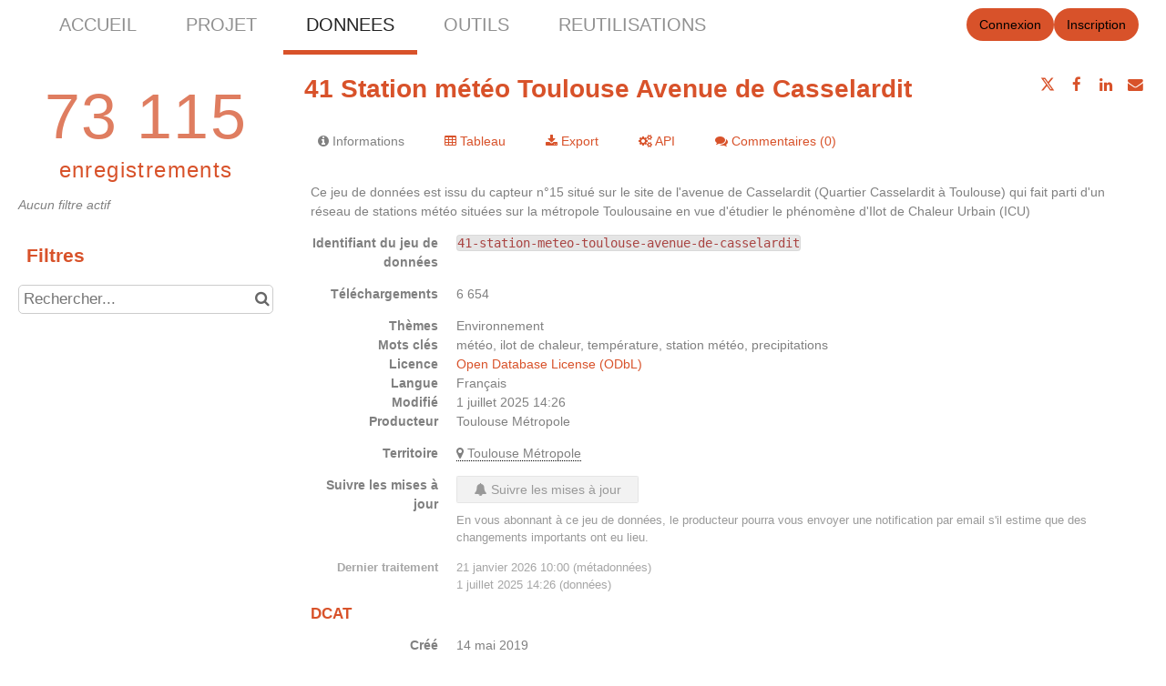

--- FILE ---
content_type: text/html; charset=utf-8
request_url: https://www.google.com/recaptcha/api2/anchor?ar=1&k=6LfqeoUjAAAAAO5al6_pzMl6PS6XirvfEERg55qa&co=aHR0cHM6Ly9kYXRhLnRvdWxvdXNlLW1ldHJvcG9sZS5mcjo0NDM.&hl=fr&v=PoyoqOPhxBO7pBk68S4YbpHZ&size=normal&anchor-ms=20000&execute-ms=30000&cb=86knvdhbsbn5
body_size: 49619
content:
<!DOCTYPE HTML><html dir="ltr" lang="fr"><head><meta http-equiv="Content-Type" content="text/html; charset=UTF-8">
<meta http-equiv="X-UA-Compatible" content="IE=edge">
<title>reCAPTCHA</title>
<style type="text/css">
/* cyrillic-ext */
@font-face {
  font-family: 'Roboto';
  font-style: normal;
  font-weight: 400;
  font-stretch: 100%;
  src: url(//fonts.gstatic.com/s/roboto/v48/KFO7CnqEu92Fr1ME7kSn66aGLdTylUAMa3GUBHMdazTgWw.woff2) format('woff2');
  unicode-range: U+0460-052F, U+1C80-1C8A, U+20B4, U+2DE0-2DFF, U+A640-A69F, U+FE2E-FE2F;
}
/* cyrillic */
@font-face {
  font-family: 'Roboto';
  font-style: normal;
  font-weight: 400;
  font-stretch: 100%;
  src: url(//fonts.gstatic.com/s/roboto/v48/KFO7CnqEu92Fr1ME7kSn66aGLdTylUAMa3iUBHMdazTgWw.woff2) format('woff2');
  unicode-range: U+0301, U+0400-045F, U+0490-0491, U+04B0-04B1, U+2116;
}
/* greek-ext */
@font-face {
  font-family: 'Roboto';
  font-style: normal;
  font-weight: 400;
  font-stretch: 100%;
  src: url(//fonts.gstatic.com/s/roboto/v48/KFO7CnqEu92Fr1ME7kSn66aGLdTylUAMa3CUBHMdazTgWw.woff2) format('woff2');
  unicode-range: U+1F00-1FFF;
}
/* greek */
@font-face {
  font-family: 'Roboto';
  font-style: normal;
  font-weight: 400;
  font-stretch: 100%;
  src: url(//fonts.gstatic.com/s/roboto/v48/KFO7CnqEu92Fr1ME7kSn66aGLdTylUAMa3-UBHMdazTgWw.woff2) format('woff2');
  unicode-range: U+0370-0377, U+037A-037F, U+0384-038A, U+038C, U+038E-03A1, U+03A3-03FF;
}
/* math */
@font-face {
  font-family: 'Roboto';
  font-style: normal;
  font-weight: 400;
  font-stretch: 100%;
  src: url(//fonts.gstatic.com/s/roboto/v48/KFO7CnqEu92Fr1ME7kSn66aGLdTylUAMawCUBHMdazTgWw.woff2) format('woff2');
  unicode-range: U+0302-0303, U+0305, U+0307-0308, U+0310, U+0312, U+0315, U+031A, U+0326-0327, U+032C, U+032F-0330, U+0332-0333, U+0338, U+033A, U+0346, U+034D, U+0391-03A1, U+03A3-03A9, U+03B1-03C9, U+03D1, U+03D5-03D6, U+03F0-03F1, U+03F4-03F5, U+2016-2017, U+2034-2038, U+203C, U+2040, U+2043, U+2047, U+2050, U+2057, U+205F, U+2070-2071, U+2074-208E, U+2090-209C, U+20D0-20DC, U+20E1, U+20E5-20EF, U+2100-2112, U+2114-2115, U+2117-2121, U+2123-214F, U+2190, U+2192, U+2194-21AE, U+21B0-21E5, U+21F1-21F2, U+21F4-2211, U+2213-2214, U+2216-22FF, U+2308-230B, U+2310, U+2319, U+231C-2321, U+2336-237A, U+237C, U+2395, U+239B-23B7, U+23D0, U+23DC-23E1, U+2474-2475, U+25AF, U+25B3, U+25B7, U+25BD, U+25C1, U+25CA, U+25CC, U+25FB, U+266D-266F, U+27C0-27FF, U+2900-2AFF, U+2B0E-2B11, U+2B30-2B4C, U+2BFE, U+3030, U+FF5B, U+FF5D, U+1D400-1D7FF, U+1EE00-1EEFF;
}
/* symbols */
@font-face {
  font-family: 'Roboto';
  font-style: normal;
  font-weight: 400;
  font-stretch: 100%;
  src: url(//fonts.gstatic.com/s/roboto/v48/KFO7CnqEu92Fr1ME7kSn66aGLdTylUAMaxKUBHMdazTgWw.woff2) format('woff2');
  unicode-range: U+0001-000C, U+000E-001F, U+007F-009F, U+20DD-20E0, U+20E2-20E4, U+2150-218F, U+2190, U+2192, U+2194-2199, U+21AF, U+21E6-21F0, U+21F3, U+2218-2219, U+2299, U+22C4-22C6, U+2300-243F, U+2440-244A, U+2460-24FF, U+25A0-27BF, U+2800-28FF, U+2921-2922, U+2981, U+29BF, U+29EB, U+2B00-2BFF, U+4DC0-4DFF, U+FFF9-FFFB, U+10140-1018E, U+10190-1019C, U+101A0, U+101D0-101FD, U+102E0-102FB, U+10E60-10E7E, U+1D2C0-1D2D3, U+1D2E0-1D37F, U+1F000-1F0FF, U+1F100-1F1AD, U+1F1E6-1F1FF, U+1F30D-1F30F, U+1F315, U+1F31C, U+1F31E, U+1F320-1F32C, U+1F336, U+1F378, U+1F37D, U+1F382, U+1F393-1F39F, U+1F3A7-1F3A8, U+1F3AC-1F3AF, U+1F3C2, U+1F3C4-1F3C6, U+1F3CA-1F3CE, U+1F3D4-1F3E0, U+1F3ED, U+1F3F1-1F3F3, U+1F3F5-1F3F7, U+1F408, U+1F415, U+1F41F, U+1F426, U+1F43F, U+1F441-1F442, U+1F444, U+1F446-1F449, U+1F44C-1F44E, U+1F453, U+1F46A, U+1F47D, U+1F4A3, U+1F4B0, U+1F4B3, U+1F4B9, U+1F4BB, U+1F4BF, U+1F4C8-1F4CB, U+1F4D6, U+1F4DA, U+1F4DF, U+1F4E3-1F4E6, U+1F4EA-1F4ED, U+1F4F7, U+1F4F9-1F4FB, U+1F4FD-1F4FE, U+1F503, U+1F507-1F50B, U+1F50D, U+1F512-1F513, U+1F53E-1F54A, U+1F54F-1F5FA, U+1F610, U+1F650-1F67F, U+1F687, U+1F68D, U+1F691, U+1F694, U+1F698, U+1F6AD, U+1F6B2, U+1F6B9-1F6BA, U+1F6BC, U+1F6C6-1F6CF, U+1F6D3-1F6D7, U+1F6E0-1F6EA, U+1F6F0-1F6F3, U+1F6F7-1F6FC, U+1F700-1F7FF, U+1F800-1F80B, U+1F810-1F847, U+1F850-1F859, U+1F860-1F887, U+1F890-1F8AD, U+1F8B0-1F8BB, U+1F8C0-1F8C1, U+1F900-1F90B, U+1F93B, U+1F946, U+1F984, U+1F996, U+1F9E9, U+1FA00-1FA6F, U+1FA70-1FA7C, U+1FA80-1FA89, U+1FA8F-1FAC6, U+1FACE-1FADC, U+1FADF-1FAE9, U+1FAF0-1FAF8, U+1FB00-1FBFF;
}
/* vietnamese */
@font-face {
  font-family: 'Roboto';
  font-style: normal;
  font-weight: 400;
  font-stretch: 100%;
  src: url(//fonts.gstatic.com/s/roboto/v48/KFO7CnqEu92Fr1ME7kSn66aGLdTylUAMa3OUBHMdazTgWw.woff2) format('woff2');
  unicode-range: U+0102-0103, U+0110-0111, U+0128-0129, U+0168-0169, U+01A0-01A1, U+01AF-01B0, U+0300-0301, U+0303-0304, U+0308-0309, U+0323, U+0329, U+1EA0-1EF9, U+20AB;
}
/* latin-ext */
@font-face {
  font-family: 'Roboto';
  font-style: normal;
  font-weight: 400;
  font-stretch: 100%;
  src: url(//fonts.gstatic.com/s/roboto/v48/KFO7CnqEu92Fr1ME7kSn66aGLdTylUAMa3KUBHMdazTgWw.woff2) format('woff2');
  unicode-range: U+0100-02BA, U+02BD-02C5, U+02C7-02CC, U+02CE-02D7, U+02DD-02FF, U+0304, U+0308, U+0329, U+1D00-1DBF, U+1E00-1E9F, U+1EF2-1EFF, U+2020, U+20A0-20AB, U+20AD-20C0, U+2113, U+2C60-2C7F, U+A720-A7FF;
}
/* latin */
@font-face {
  font-family: 'Roboto';
  font-style: normal;
  font-weight: 400;
  font-stretch: 100%;
  src: url(//fonts.gstatic.com/s/roboto/v48/KFO7CnqEu92Fr1ME7kSn66aGLdTylUAMa3yUBHMdazQ.woff2) format('woff2');
  unicode-range: U+0000-00FF, U+0131, U+0152-0153, U+02BB-02BC, U+02C6, U+02DA, U+02DC, U+0304, U+0308, U+0329, U+2000-206F, U+20AC, U+2122, U+2191, U+2193, U+2212, U+2215, U+FEFF, U+FFFD;
}
/* cyrillic-ext */
@font-face {
  font-family: 'Roboto';
  font-style: normal;
  font-weight: 500;
  font-stretch: 100%;
  src: url(//fonts.gstatic.com/s/roboto/v48/KFO7CnqEu92Fr1ME7kSn66aGLdTylUAMa3GUBHMdazTgWw.woff2) format('woff2');
  unicode-range: U+0460-052F, U+1C80-1C8A, U+20B4, U+2DE0-2DFF, U+A640-A69F, U+FE2E-FE2F;
}
/* cyrillic */
@font-face {
  font-family: 'Roboto';
  font-style: normal;
  font-weight: 500;
  font-stretch: 100%;
  src: url(//fonts.gstatic.com/s/roboto/v48/KFO7CnqEu92Fr1ME7kSn66aGLdTylUAMa3iUBHMdazTgWw.woff2) format('woff2');
  unicode-range: U+0301, U+0400-045F, U+0490-0491, U+04B0-04B1, U+2116;
}
/* greek-ext */
@font-face {
  font-family: 'Roboto';
  font-style: normal;
  font-weight: 500;
  font-stretch: 100%;
  src: url(//fonts.gstatic.com/s/roboto/v48/KFO7CnqEu92Fr1ME7kSn66aGLdTylUAMa3CUBHMdazTgWw.woff2) format('woff2');
  unicode-range: U+1F00-1FFF;
}
/* greek */
@font-face {
  font-family: 'Roboto';
  font-style: normal;
  font-weight: 500;
  font-stretch: 100%;
  src: url(//fonts.gstatic.com/s/roboto/v48/KFO7CnqEu92Fr1ME7kSn66aGLdTylUAMa3-UBHMdazTgWw.woff2) format('woff2');
  unicode-range: U+0370-0377, U+037A-037F, U+0384-038A, U+038C, U+038E-03A1, U+03A3-03FF;
}
/* math */
@font-face {
  font-family: 'Roboto';
  font-style: normal;
  font-weight: 500;
  font-stretch: 100%;
  src: url(//fonts.gstatic.com/s/roboto/v48/KFO7CnqEu92Fr1ME7kSn66aGLdTylUAMawCUBHMdazTgWw.woff2) format('woff2');
  unicode-range: U+0302-0303, U+0305, U+0307-0308, U+0310, U+0312, U+0315, U+031A, U+0326-0327, U+032C, U+032F-0330, U+0332-0333, U+0338, U+033A, U+0346, U+034D, U+0391-03A1, U+03A3-03A9, U+03B1-03C9, U+03D1, U+03D5-03D6, U+03F0-03F1, U+03F4-03F5, U+2016-2017, U+2034-2038, U+203C, U+2040, U+2043, U+2047, U+2050, U+2057, U+205F, U+2070-2071, U+2074-208E, U+2090-209C, U+20D0-20DC, U+20E1, U+20E5-20EF, U+2100-2112, U+2114-2115, U+2117-2121, U+2123-214F, U+2190, U+2192, U+2194-21AE, U+21B0-21E5, U+21F1-21F2, U+21F4-2211, U+2213-2214, U+2216-22FF, U+2308-230B, U+2310, U+2319, U+231C-2321, U+2336-237A, U+237C, U+2395, U+239B-23B7, U+23D0, U+23DC-23E1, U+2474-2475, U+25AF, U+25B3, U+25B7, U+25BD, U+25C1, U+25CA, U+25CC, U+25FB, U+266D-266F, U+27C0-27FF, U+2900-2AFF, U+2B0E-2B11, U+2B30-2B4C, U+2BFE, U+3030, U+FF5B, U+FF5D, U+1D400-1D7FF, U+1EE00-1EEFF;
}
/* symbols */
@font-face {
  font-family: 'Roboto';
  font-style: normal;
  font-weight: 500;
  font-stretch: 100%;
  src: url(//fonts.gstatic.com/s/roboto/v48/KFO7CnqEu92Fr1ME7kSn66aGLdTylUAMaxKUBHMdazTgWw.woff2) format('woff2');
  unicode-range: U+0001-000C, U+000E-001F, U+007F-009F, U+20DD-20E0, U+20E2-20E4, U+2150-218F, U+2190, U+2192, U+2194-2199, U+21AF, U+21E6-21F0, U+21F3, U+2218-2219, U+2299, U+22C4-22C6, U+2300-243F, U+2440-244A, U+2460-24FF, U+25A0-27BF, U+2800-28FF, U+2921-2922, U+2981, U+29BF, U+29EB, U+2B00-2BFF, U+4DC0-4DFF, U+FFF9-FFFB, U+10140-1018E, U+10190-1019C, U+101A0, U+101D0-101FD, U+102E0-102FB, U+10E60-10E7E, U+1D2C0-1D2D3, U+1D2E0-1D37F, U+1F000-1F0FF, U+1F100-1F1AD, U+1F1E6-1F1FF, U+1F30D-1F30F, U+1F315, U+1F31C, U+1F31E, U+1F320-1F32C, U+1F336, U+1F378, U+1F37D, U+1F382, U+1F393-1F39F, U+1F3A7-1F3A8, U+1F3AC-1F3AF, U+1F3C2, U+1F3C4-1F3C6, U+1F3CA-1F3CE, U+1F3D4-1F3E0, U+1F3ED, U+1F3F1-1F3F3, U+1F3F5-1F3F7, U+1F408, U+1F415, U+1F41F, U+1F426, U+1F43F, U+1F441-1F442, U+1F444, U+1F446-1F449, U+1F44C-1F44E, U+1F453, U+1F46A, U+1F47D, U+1F4A3, U+1F4B0, U+1F4B3, U+1F4B9, U+1F4BB, U+1F4BF, U+1F4C8-1F4CB, U+1F4D6, U+1F4DA, U+1F4DF, U+1F4E3-1F4E6, U+1F4EA-1F4ED, U+1F4F7, U+1F4F9-1F4FB, U+1F4FD-1F4FE, U+1F503, U+1F507-1F50B, U+1F50D, U+1F512-1F513, U+1F53E-1F54A, U+1F54F-1F5FA, U+1F610, U+1F650-1F67F, U+1F687, U+1F68D, U+1F691, U+1F694, U+1F698, U+1F6AD, U+1F6B2, U+1F6B9-1F6BA, U+1F6BC, U+1F6C6-1F6CF, U+1F6D3-1F6D7, U+1F6E0-1F6EA, U+1F6F0-1F6F3, U+1F6F7-1F6FC, U+1F700-1F7FF, U+1F800-1F80B, U+1F810-1F847, U+1F850-1F859, U+1F860-1F887, U+1F890-1F8AD, U+1F8B0-1F8BB, U+1F8C0-1F8C1, U+1F900-1F90B, U+1F93B, U+1F946, U+1F984, U+1F996, U+1F9E9, U+1FA00-1FA6F, U+1FA70-1FA7C, U+1FA80-1FA89, U+1FA8F-1FAC6, U+1FACE-1FADC, U+1FADF-1FAE9, U+1FAF0-1FAF8, U+1FB00-1FBFF;
}
/* vietnamese */
@font-face {
  font-family: 'Roboto';
  font-style: normal;
  font-weight: 500;
  font-stretch: 100%;
  src: url(//fonts.gstatic.com/s/roboto/v48/KFO7CnqEu92Fr1ME7kSn66aGLdTylUAMa3OUBHMdazTgWw.woff2) format('woff2');
  unicode-range: U+0102-0103, U+0110-0111, U+0128-0129, U+0168-0169, U+01A0-01A1, U+01AF-01B0, U+0300-0301, U+0303-0304, U+0308-0309, U+0323, U+0329, U+1EA0-1EF9, U+20AB;
}
/* latin-ext */
@font-face {
  font-family: 'Roboto';
  font-style: normal;
  font-weight: 500;
  font-stretch: 100%;
  src: url(//fonts.gstatic.com/s/roboto/v48/KFO7CnqEu92Fr1ME7kSn66aGLdTylUAMa3KUBHMdazTgWw.woff2) format('woff2');
  unicode-range: U+0100-02BA, U+02BD-02C5, U+02C7-02CC, U+02CE-02D7, U+02DD-02FF, U+0304, U+0308, U+0329, U+1D00-1DBF, U+1E00-1E9F, U+1EF2-1EFF, U+2020, U+20A0-20AB, U+20AD-20C0, U+2113, U+2C60-2C7F, U+A720-A7FF;
}
/* latin */
@font-face {
  font-family: 'Roboto';
  font-style: normal;
  font-weight: 500;
  font-stretch: 100%;
  src: url(//fonts.gstatic.com/s/roboto/v48/KFO7CnqEu92Fr1ME7kSn66aGLdTylUAMa3yUBHMdazQ.woff2) format('woff2');
  unicode-range: U+0000-00FF, U+0131, U+0152-0153, U+02BB-02BC, U+02C6, U+02DA, U+02DC, U+0304, U+0308, U+0329, U+2000-206F, U+20AC, U+2122, U+2191, U+2193, U+2212, U+2215, U+FEFF, U+FFFD;
}
/* cyrillic-ext */
@font-face {
  font-family: 'Roboto';
  font-style: normal;
  font-weight: 900;
  font-stretch: 100%;
  src: url(//fonts.gstatic.com/s/roboto/v48/KFO7CnqEu92Fr1ME7kSn66aGLdTylUAMa3GUBHMdazTgWw.woff2) format('woff2');
  unicode-range: U+0460-052F, U+1C80-1C8A, U+20B4, U+2DE0-2DFF, U+A640-A69F, U+FE2E-FE2F;
}
/* cyrillic */
@font-face {
  font-family: 'Roboto';
  font-style: normal;
  font-weight: 900;
  font-stretch: 100%;
  src: url(//fonts.gstatic.com/s/roboto/v48/KFO7CnqEu92Fr1ME7kSn66aGLdTylUAMa3iUBHMdazTgWw.woff2) format('woff2');
  unicode-range: U+0301, U+0400-045F, U+0490-0491, U+04B0-04B1, U+2116;
}
/* greek-ext */
@font-face {
  font-family: 'Roboto';
  font-style: normal;
  font-weight: 900;
  font-stretch: 100%;
  src: url(//fonts.gstatic.com/s/roboto/v48/KFO7CnqEu92Fr1ME7kSn66aGLdTylUAMa3CUBHMdazTgWw.woff2) format('woff2');
  unicode-range: U+1F00-1FFF;
}
/* greek */
@font-face {
  font-family: 'Roboto';
  font-style: normal;
  font-weight: 900;
  font-stretch: 100%;
  src: url(//fonts.gstatic.com/s/roboto/v48/KFO7CnqEu92Fr1ME7kSn66aGLdTylUAMa3-UBHMdazTgWw.woff2) format('woff2');
  unicode-range: U+0370-0377, U+037A-037F, U+0384-038A, U+038C, U+038E-03A1, U+03A3-03FF;
}
/* math */
@font-face {
  font-family: 'Roboto';
  font-style: normal;
  font-weight: 900;
  font-stretch: 100%;
  src: url(//fonts.gstatic.com/s/roboto/v48/KFO7CnqEu92Fr1ME7kSn66aGLdTylUAMawCUBHMdazTgWw.woff2) format('woff2');
  unicode-range: U+0302-0303, U+0305, U+0307-0308, U+0310, U+0312, U+0315, U+031A, U+0326-0327, U+032C, U+032F-0330, U+0332-0333, U+0338, U+033A, U+0346, U+034D, U+0391-03A1, U+03A3-03A9, U+03B1-03C9, U+03D1, U+03D5-03D6, U+03F0-03F1, U+03F4-03F5, U+2016-2017, U+2034-2038, U+203C, U+2040, U+2043, U+2047, U+2050, U+2057, U+205F, U+2070-2071, U+2074-208E, U+2090-209C, U+20D0-20DC, U+20E1, U+20E5-20EF, U+2100-2112, U+2114-2115, U+2117-2121, U+2123-214F, U+2190, U+2192, U+2194-21AE, U+21B0-21E5, U+21F1-21F2, U+21F4-2211, U+2213-2214, U+2216-22FF, U+2308-230B, U+2310, U+2319, U+231C-2321, U+2336-237A, U+237C, U+2395, U+239B-23B7, U+23D0, U+23DC-23E1, U+2474-2475, U+25AF, U+25B3, U+25B7, U+25BD, U+25C1, U+25CA, U+25CC, U+25FB, U+266D-266F, U+27C0-27FF, U+2900-2AFF, U+2B0E-2B11, U+2B30-2B4C, U+2BFE, U+3030, U+FF5B, U+FF5D, U+1D400-1D7FF, U+1EE00-1EEFF;
}
/* symbols */
@font-face {
  font-family: 'Roboto';
  font-style: normal;
  font-weight: 900;
  font-stretch: 100%;
  src: url(//fonts.gstatic.com/s/roboto/v48/KFO7CnqEu92Fr1ME7kSn66aGLdTylUAMaxKUBHMdazTgWw.woff2) format('woff2');
  unicode-range: U+0001-000C, U+000E-001F, U+007F-009F, U+20DD-20E0, U+20E2-20E4, U+2150-218F, U+2190, U+2192, U+2194-2199, U+21AF, U+21E6-21F0, U+21F3, U+2218-2219, U+2299, U+22C4-22C6, U+2300-243F, U+2440-244A, U+2460-24FF, U+25A0-27BF, U+2800-28FF, U+2921-2922, U+2981, U+29BF, U+29EB, U+2B00-2BFF, U+4DC0-4DFF, U+FFF9-FFFB, U+10140-1018E, U+10190-1019C, U+101A0, U+101D0-101FD, U+102E0-102FB, U+10E60-10E7E, U+1D2C0-1D2D3, U+1D2E0-1D37F, U+1F000-1F0FF, U+1F100-1F1AD, U+1F1E6-1F1FF, U+1F30D-1F30F, U+1F315, U+1F31C, U+1F31E, U+1F320-1F32C, U+1F336, U+1F378, U+1F37D, U+1F382, U+1F393-1F39F, U+1F3A7-1F3A8, U+1F3AC-1F3AF, U+1F3C2, U+1F3C4-1F3C6, U+1F3CA-1F3CE, U+1F3D4-1F3E0, U+1F3ED, U+1F3F1-1F3F3, U+1F3F5-1F3F7, U+1F408, U+1F415, U+1F41F, U+1F426, U+1F43F, U+1F441-1F442, U+1F444, U+1F446-1F449, U+1F44C-1F44E, U+1F453, U+1F46A, U+1F47D, U+1F4A3, U+1F4B0, U+1F4B3, U+1F4B9, U+1F4BB, U+1F4BF, U+1F4C8-1F4CB, U+1F4D6, U+1F4DA, U+1F4DF, U+1F4E3-1F4E6, U+1F4EA-1F4ED, U+1F4F7, U+1F4F9-1F4FB, U+1F4FD-1F4FE, U+1F503, U+1F507-1F50B, U+1F50D, U+1F512-1F513, U+1F53E-1F54A, U+1F54F-1F5FA, U+1F610, U+1F650-1F67F, U+1F687, U+1F68D, U+1F691, U+1F694, U+1F698, U+1F6AD, U+1F6B2, U+1F6B9-1F6BA, U+1F6BC, U+1F6C6-1F6CF, U+1F6D3-1F6D7, U+1F6E0-1F6EA, U+1F6F0-1F6F3, U+1F6F7-1F6FC, U+1F700-1F7FF, U+1F800-1F80B, U+1F810-1F847, U+1F850-1F859, U+1F860-1F887, U+1F890-1F8AD, U+1F8B0-1F8BB, U+1F8C0-1F8C1, U+1F900-1F90B, U+1F93B, U+1F946, U+1F984, U+1F996, U+1F9E9, U+1FA00-1FA6F, U+1FA70-1FA7C, U+1FA80-1FA89, U+1FA8F-1FAC6, U+1FACE-1FADC, U+1FADF-1FAE9, U+1FAF0-1FAF8, U+1FB00-1FBFF;
}
/* vietnamese */
@font-face {
  font-family: 'Roboto';
  font-style: normal;
  font-weight: 900;
  font-stretch: 100%;
  src: url(//fonts.gstatic.com/s/roboto/v48/KFO7CnqEu92Fr1ME7kSn66aGLdTylUAMa3OUBHMdazTgWw.woff2) format('woff2');
  unicode-range: U+0102-0103, U+0110-0111, U+0128-0129, U+0168-0169, U+01A0-01A1, U+01AF-01B0, U+0300-0301, U+0303-0304, U+0308-0309, U+0323, U+0329, U+1EA0-1EF9, U+20AB;
}
/* latin-ext */
@font-face {
  font-family: 'Roboto';
  font-style: normal;
  font-weight: 900;
  font-stretch: 100%;
  src: url(//fonts.gstatic.com/s/roboto/v48/KFO7CnqEu92Fr1ME7kSn66aGLdTylUAMa3KUBHMdazTgWw.woff2) format('woff2');
  unicode-range: U+0100-02BA, U+02BD-02C5, U+02C7-02CC, U+02CE-02D7, U+02DD-02FF, U+0304, U+0308, U+0329, U+1D00-1DBF, U+1E00-1E9F, U+1EF2-1EFF, U+2020, U+20A0-20AB, U+20AD-20C0, U+2113, U+2C60-2C7F, U+A720-A7FF;
}
/* latin */
@font-face {
  font-family: 'Roboto';
  font-style: normal;
  font-weight: 900;
  font-stretch: 100%;
  src: url(//fonts.gstatic.com/s/roboto/v48/KFO7CnqEu92Fr1ME7kSn66aGLdTylUAMa3yUBHMdazQ.woff2) format('woff2');
  unicode-range: U+0000-00FF, U+0131, U+0152-0153, U+02BB-02BC, U+02C6, U+02DA, U+02DC, U+0304, U+0308, U+0329, U+2000-206F, U+20AC, U+2122, U+2191, U+2193, U+2212, U+2215, U+FEFF, U+FFFD;
}

</style>
<link rel="stylesheet" type="text/css" href="https://www.gstatic.com/recaptcha/releases/PoyoqOPhxBO7pBk68S4YbpHZ/styles__ltr.css">
<script nonce="clPhfqCSp73Yx_LdXwazfw" type="text/javascript">window['__recaptcha_api'] = 'https://www.google.com/recaptcha/api2/';</script>
<script type="text/javascript" src="https://www.gstatic.com/recaptcha/releases/PoyoqOPhxBO7pBk68S4YbpHZ/recaptcha__fr.js" nonce="clPhfqCSp73Yx_LdXwazfw">
      
    </script></head>
<body><div id="rc-anchor-alert" class="rc-anchor-alert"></div>
<input type="hidden" id="recaptcha-token" value="[base64]">
<script type="text/javascript" nonce="clPhfqCSp73Yx_LdXwazfw">
      recaptcha.anchor.Main.init("[\x22ainput\x22,[\x22bgdata\x22,\x22\x22,\[base64]/[base64]/MjU1Ong/[base64]/[base64]/[base64]/[base64]/[base64]/[base64]/[base64]/[base64]/[base64]/[base64]/[base64]/[base64]/[base64]/[base64]/[base64]\\u003d\x22,\[base64]\\u003d\x22,\x22wo51wrPDh2UQwoHCoC97LsKVTMKgUVvCvH3DocK5JcK/[base64]/CqHHCm8O2ecKvwr9aQ1zDu8Okw7xEw6Uxw73CucO/[base64]/DqQpOw7fCnsK6bXvDr8O+OsKiwoIswq7DiE8oaB8AIGbCvWp9KcO5wqYWw41cwqlIwo/CmMOtw4JTfHg7OsKKw6QUVMKuV8KcKzLDk0Ijw7nCswTDocKff0vDjsOfwqzCg3YYwqjCrcKzX8OYwpPCpFAqASPChcKhwr/[base64]/DhAABc8OTwodZw5HCv2fCrsO3wo5nccK3PE5baWYUwpPDlMOnCcKbw6fDuhVtGnDCi2ErwpBuwrXDlEdIAT5jwq3CgQk5c1oVAcOnLcO+w5p/w5LCiDDDvVB9w4fDsQMBw7PCqio2HcKOwrd2w5/[base64]/eMK2b8KneH9MwpVOwrDCmg1mYMKEW1jDiGzCssKdOWjDusKFL8OLZQZiKcOJAcOqI17DvhZ6wqkRwoB+dcOywpXDgsKWworDvcKSw4o5wps5w5/Ck3nDjsO2w5zCgw7CtsOdwpQIXsKgGjPDi8OzCMK0ccKgwrTCpSzCiMKWbMKyK0I2w7LDncKZw5MQKsKJw4LCtzbDvMKKMcKlw7Vww6/ChMOtwr/DnwE2w48qw7TDisO5MMK0w6/DvMK4XsOvay5zw74awppRw6TCj2fCtMO9JxYzw6nDhMKBUC4Pw4bCvMOmw594woLDgsOdw5rDknZ5KkXCmhFTw63DhMO5GRHCtcOPQ8K9N8OQwo/[base64]/Do8OgT1FFCH4zw51oR8Kzw4tIdlrDvcKywqzDtGgJNMKAAcKLw5QKw6hNB8K5KmzDrQYqUsKQw79PwpUwYnNKwow6V3/ClDXDl8Kaw5NlAsKHX2PDncOAw6bCkSDDpsORw7bCqcOVRcOXHmXCgcKJw4PCry8sZmPDkk7DiBHDrMKQTndPUcKvBMOfF1oGCmwxw6xAOhbCrzMsIjlnfMOgfz/DisOGwp/DrncqJMOAFBfDvF7Cg8K6eGsEwrtlHFfCjlAcw57DuRDDjcKuWwjCpcOcwoASEcOyGcOePGjDnh8Bw5nDnSPDu8Khw6vDr8KYJgNDwphIw7wXd8KbAcOSwqzCo2ltw7vDsnVlw4TDmlrCinIPwrBeScO/[base64]/Cpk4NUsKtw5p+w641KVVZwqh4wqzDvsKOw6LDnl1GecKGw4nCm0Rhwr/DjcO/dMOBbHbDuinClg7DscKSZk/[base64]/[base64]/CksKaJcOvY8KQLHnDjizCv8Knw4TCj8K/[base64]/DvwvDnSEqAsOGw5MQwrd1w53CuMKow4/ChUohTHvDkMK9fRhLJ8Kgw4NlOVfCuMO5wpzChx1zw4s8PUYBwoclw5zCp8KowpMGwo/CncOLwp51woIew49HBW3DgThBODttw40NWlw0IMKGwqXDtihUdnkXw7DDgMKdCwowAnobwrHDp8Kvw4PChcO4wrQkw5LDi8OJwpVlZMKgw7fDucK/wqzCng0gw6jChcOdd8OhMcOHwofDt8OEKMK0SCJedgfDlx8Jw455wp3Dn3nDuTPCq8O2w6DDoSHDicO6QwnDmhFbwqIDC8OKOHTDiFrDrlsYHMOAID7CtzdAwp7Ckxs+w4DCvBPDkQRowqR9Shkrwrkywqd2ZC7DtnNNZ8OAw7clwpXDusK+CcOye8K/w7XDlMOFeTRpw73Di8Oww45tw4HCqn3CmcKpwo1Fwo9Aw5bDrMOXw7VidAXCugR6wqNfw57DhsOGwpU4E1tow5NDw5zDqVHCtMOIwrgKw7Jow5wkZ8ORwqnCkG50w5QlZ0srw6rDn0zCkxZ/[base64]/[base64]/CpnDDmsOgw7MTwofCl0/CkMKnCTPClMOqbsOKFj/DuTvDkRB9w7tbw7pgw47Cnm7DisO7Q1jDqsK0BVHDrHTDlWk6wo3DmQVgw5wnw5HDhR4YwqYjN8KjBMKVw5nCjyMMwqDDn8Onc8Klwrprw5plwprChmFQDl/DoDHCuMKXwrjDklfDrnFrSzwvT8K0woF9w57DgMOzwrjCplzCnAgEwqUoecK+wr3DuMKpw4DDsjo1wocFDsKewrHCgMO5XVYEwrUUBMOscsK7w5EsXw/ChUstw5jDisKfZWRSQ2PCvcONDcOJw5LDi8OkHMKRw5sJEMOqZwbCq1vDqcOLEMOow53DncKZwqlrZT8jw7ZzVjDDlcOWw4NOCxLDjynCmMKIwodAeDsCw4nCvRl6woE8IXXDgcOFw6XCokZnw5hOwq7CiBzDtTJAw73DtDHDnsK7w5kbVcKpwprDhH/[base64]/DhEZmVRbDpsOmR8K1w4Ucw4J/F8KewqLClSbDqBU8w6QhcsKbcsKdwp/CllZ0w7onWxXCgsOzw7jDnFPCrcOIwqZXwrArFl/[base64]/w4jCksKdbsOfwqTCssK7wrXCnMOPNAIOD8KJBMKeXgFAKEnCojBwwoFKckTDgMO7NcOqBMOfw6QNwojCoTJ1w5HCjcO6SMK1MhzDmMK3wr9eXTLCnMKKZ0hhwqYmfMObwr0fw7PCgQnCpSHCqD/DuMOIEsKDwpPDrgfDjMKhwozDlhBVCcKdAMKNwpbDmm3DmcKFZsKXw7HCkMKnZnVawpPChlvDjgnDvEgnR8O3V3R2J8KSw7nCpcK4S23CiiTDrA7ChcK/w790wrkaV8Odw63CtsO/w50gwoxHJcOXNGQ+wqowLxjCnsONQsOvw4rCiD4IHCbDgTvDrMKsw7LClcOlwonDigUOw5/[base64]/[base64]/DkWbDjsKrw6szG8KGOlNpwoDChTjDrE/[base64]/[base64]/QirCumldwrTDv8Kbw4MFIC/[base64]/woI1wqDCn8KbdjU0wp/[base64]/DuxnCkMKfFSNOUcOjw5XCgC3ClsO/wqHDtUphc2fCocOXw63DjMOxwrjDtitcw5DDtMOMwqxNw5sYw44QR1Ytw53DiMKFBhzDpcO/[base64]/[base64]/w7bDogjDrh8JwqNqWMKRwpLChT1XcsOTwrt3CMOPwrdDw6nCl8KlCCbCkMKFd0DDrwkQw6wrbcKcQMOgScKowrQyw57CnSZWwoEaw68cw5QHwpxGVsKaEFlKwoN5wr1pECjCisOMw4DCgQ0hw6tkcMO2w7nCusKtGBVZw7DCtmbCsCXDiMKtRUMWwq/[base64]/MMO/w6IJacK5U8Kfw7fCsMO9wow/asOJw6PDjQTCncOpwoXChsOxNmQGLx7Dt0zDoQ4jVcKEXCPDu8Ksw5czCQMfwr/Cn8Kudx7Do2UZw4nCsBJgVsKzcMOaw6xWwpdxYDkSwq/CgnbCisK9KEIVOjkDIX3CiMK9VGLDohHCm2MeZ8O2w7PCp8KQHTxOwq8Qw6XCgSw5Y2LDtAtfwqMhwqhrXEkmEcOaw7DCvsOTwrtXw6LDt8KudzjCmcOBwr5Aw57Cs2/Ch8OnPjvCgcK9w597w6U6wr7DqMKtwo01w43CqE/DiMKywpVJGCbCrcOfSzbDgVITc0HCusOWCMK7TsOjw74mWcKyw7MrXk95eAnChV4AJjpiw6ZSblkyaBoqTW83w6Fvw6kpwqxtwrzCrnFFw44nw5QucsKUw4RaF8K3LcKfw6N/w5FAQGVNwqIxOMKEw5t8w4bDmGlmw7xrRcKtehxvwqXCmsOhe8OgwqQ5DgU0GcKdOHzDkh9ewpnDqcO9L0/CnwLCosOKAcKoTcKCTsO1wo7CmF4jwpUUwpbDiEvCtsOwOsOTwpTDlMOVw51SwqBfw6M1bmrCj8KKMcOdGsOrBCPDpmPDncOKw6/DtlwMwqd+w5XDocO7wpFwwrDCnMKoH8KuG8KPDsKZZl/DtHFcwqjDnEtBBirClsOlQFcANcOnJcOxw7djWS/Ds8O2JMOaaTHDpHPCssK5woTCkl15wp8CwpFNw5XDuybCl8KRB047wq8UwqTDrMKYwrDDk8OgwptYwpXDpsOZw6DDtsKuwovDhh7CtH9XPj09wrHDv8OCw7IebUkSQyjDuyIfGMK6w5g/w4HChsKkw6jDn8OQw4sxw6wPIcOVwo8kw4llZ8OIwonCn3XCucOTw5bDj8OjH8OWL8KVwr8aK8OzDMKUSEXCnsOhw7LDpjTDrcKJwoUdw6LCu8KzwqjDrGwwwoDCnsOiXsOFG8OCGcOBNcOGw4NvwoXCvMO+w4nCjMOqw7/DucK2TMKvw69+w490FMOOw7Mrwp3ClVkJQQkSw5wEw7lXHBZfe8OuwqDCksKbwq3Cjw/DkSI3d8OrIsOnE8O/w5XDnsKAYxvDtzBTI27CoMOJH8OpfGs/aMKsAnDDncKEWsKhwrnCsMOkMsKGw6jDoUTDpwDCjW/CkMO7w7LDkMKZHWcNA3IQIBLChsOjw6TCr8KTwoTDusOyX8KPOxxAJ1sXwrwmd8OFAwHDj8KPwoQNw6vDgEMTwqXCt8Ktw5PCrA/DiMKhw4/[base64]/wo7CqsOwwrHDvigfw5IswrMHKMKtAsOAZjURPsK9w6bCgy1zXVTDnMOHVx5GIMKrdR4GwrRYdHfDnsKKJ8KNWj3Dqm3Cs0w/bcOYwoZYXAoII2XDssO4BX/CusO+woNyHsKLwrfDt8OWbcOKWMKQwpHCocKIwpDDhiZjw7rCl8OWacK9QcKKJcKFJiXCvWvDr8KVKsOPHGU6woNhwrnCpm7Dp0szCsKpME7ChFwdwoYOEH7DiwzCh3LCv0rDmMODw5TDhcOFwqjCiibDjm/DpMOswrFWHsKvw4Zzw4PDrkxhwolXBi7DsHHDrsKywooaJF3CqCrDu8KbeW/DoVo0LF4vwolbVMKew7PCmsK3asK+GWd/[base64]/Cl8K8WVRTL8KIRWRBwpvCosKswq3CmcO8J8OOGi9qSCwpIzhHS8O7E8KnwrnCgMOVwq4yw5PDq8OTw5cgPsOWYMOHYMKNwowkw4PDlsO/wrzDssOBwqACPkXCo3zCncOne1LClcKcwoTDphbDoGbCncKJw4dbKMOsdMORw53ChCTDgSplwqfDucOPU8O/w7jDuMOcw5JUMcOfw7LDnsOjB8KpwpJQRcKCXj7Dj8K4w6PCvSUAw5nDv8KWem/DtGHCucK7w61xwoAIK8KPw7ZWZ8OyUTnCrcKNPC3Cm0bDhj9JSsKASknDg17Ch23ChTnCv1DCkEInV8KVQMK4w5LDgMK2woPDjFjDphDDphPCvcKBw7wTAQzDpSbCsijCqcKOEMO5w4p6wokDYcKHVEF8w5sccmdQwrHCrsO9CcKQIB/[base64]/Dh8KRX8ONEsK8wpXCqcK2wrjCmcK1w47CicKVwppOQQ8Swr/DnUfCtyxSZ8KQT8KwwpTCiMOew7QBwoHCgMKhw4ctdAd1OSYLwrdhw5DDuMO4P8KSAwnDisKowqTDn8Odf8OGUcObRMKnesK6OlHDvgLDuQ/Du3vCp8O0AzrDs1bDlcKDw48BwpLDkwZGwq7DrMOCZMKienljVEoPw6Q4VsKfwoXDn35RDcKQwoMxw54ACG7CqXBGMUAgGHHCiEdHTBLDsALDpAttw6/DkDR/w6/Cl8Kydnttwp/[base64]/DtUbCl8Kcw7pOw6wyLUULIsK7woXCkyrCuMOOwq/DrTwUMWNBRxTDnVYSw77DmjMkwr9mMArCrMKGwrvDgMO8RCLCv1zCt8KjK8OYHk0rwqLDmMOwwoPCuXEqC8OJBsOFw5/CuGTCqifDhWvCnDbCkQ8lLMO/AAZ+FyBtwqQZeMO6w5ELc8KhVSUwV0bDoAbDl8OhNw/DrxI5E8OodkXDo8OTDjLDq8OQbMOKKx85w5jDh8OnXR/CvsOxfWnDh10dwrN4wrtxwrBewp0hwrMVZnzDkVjDisOtGQ04P0PCusKXwpEYLl3CmcOuagXCrjDDm8KIJcKLIsKtWcOAw6lQwofDi2fCik7DrRg+w6/CpMK7Vidjw5x3V8O1YcOkw4dbJsOEOEd2YGxiwrouMR3DkHfCtsOkeBDDlcOBwq7Cm8KPcjVVwpbCuMKIw5nCqXXCjSktahZDOMKOKsOZN8ONUcOvwpIxwrvDjMORc8OhJ17DvWVewqkvQ8OpwqDCp8Kxw5Ilw4ZYQ3vCqyPDny/Dq0rDggdxwqFUXgcQbVl2w59IU8KmwoDCt3DCocOuU0HDrHbDuhXCnW4LZF0lHAd0w4EhFcKcV8K/wpx6dGnCq8OMw7vDjz7CgMOSUzYVCS7DuMOLwpkUw7wVworDskVKQcKiCsK8USrCgWg7wpjDtcKqwp8xwopLe8OMw4tUw4o4wq86T8K3w7fDpcKCGcOqE1bDlQU/wq7CkC7DtMKow6oxNMOZw7nCgyUuAXzDiR5kV2zCmnlNw7vCucOaw75PUzUILsOjwobCl8OoYcOuw5tQwqE2eMKswqESVsKXCUIZdW9fwobCkMOfwrPDrMONEgYzwoM0V8KxTT3Ci3HCkcOOwpROJV0hwolCw6drDcOBacK+w70bVS9AcT/[base64]/CnArCqHvDgVQqFXVRwq3Dmlw9KjzDrUbDksKaXTJnw7NeEg8ffcKEXsOqBFnCvyLDg8O2w6gRwp1bcgB7w6Y9wrzCmQDCsmdCHMOWL0k/wp5rQcKPMcO7w4fCrCpQwpFrw4fCo2LCk3fDssOcbQTDpR3ClypWw6gUBjfDpsKQwoAqHcOLw6HCiVvCtV7CijpwW8KLacOgccKVCiEpIF5Pwroawr/[base64]/CqMORw4jDtBrCt8Kjw5t0w4/[base64]/CocOSKSXDpSsJwrzCnHxEwrVBa1/DvAbCncKfw5nCmkXCnzHDiFBXRcK/[base64]/DssK3XMOfNMK6w43Dn8KnwrhSw4fCqXHChm9EIF1qS2jDt1zDi8OSUcOtw5vCqMK9w6bCkcOKw4codVwXYRI7AiQzScO3w5LCnCHDrQg4wqVIwpXChMKfw7RFw6XCtcK1LRYtw4YLMcKUXz/Dm8OUCMKvQilnw57DoCbDr8KKTGUOP8OGwp7DiQdSwoPDusO+w7NZw6jCoVp4F8KyeMOmHGzDjMK2cGJkwqkIVsO2B2LDmnVrwrw8w7dpwo5Fd1zCuC7DiV/[base64]/w7nCjGUue8K1wqZyGcO1K8ODw5PDuFEUwozCuMKVwrJ/wowYVcOPwovCrSHCq8KswrnCiMO4XcKabQnDhirCjifDu8KkwpzCrcO0w4Bwwr8sw5TDkU7CtsOSwqjChXbDiMO8P2gQwrI5w6FpecKZwrZAfMK5w6DDqwTCj2DDqxl6w5VQwqrCvhzDr8KIKMONw7jCvsKgw5A/ZjLDjQhAwqF0woJTwop2w45rIcK1PxjCssOOw6nCjMKmRW4Nw6NVRTtAw6nDnXzChSQqQcOQElLDqnPDlMOOwpHDthMSw4/[base64]/BnYxAxXCqFQFQkIAwq/DkUlCKh3DigrDgcO8X8OjTljCoFJCKcK0wq/CrGgJw4PCly/Ck8O/[base64]/wrggw5dzw6LClcODa8KMWhfCs8KgwqBfw7FVw7d5w45jw64swrBqw58lL2J/[base64]/[base64]/CrHnChcKjBxlnw5XCvHcCwqPCihZOOUjDnVDCoALCuMKRwoTDksORa3rDgVzDusKCK2gQw7/DmyxUwq0xFcKwDsKwGTN6wp8ed8KLMDcWwokJw57DpsKFP8K7TVjDr1fCnEHDm2DCm8Oqw4nDocOXwp06AcOVCjRAQnM4DB/Cm0HCiSnCslnDjk0DAMK9Q8KywqrCmT3Djn/DiMKGHhDDksKOPMOGwpTDp8KtVMO/[base64]/wqkfw7cmdj3Cr03DqcK3aQfDg8OPw63CqxzDoQZsUg9YDGrCjEzCl8KPeWhzw7fDtcO+cQ1+WcOlMHFTw5Nhw5AsI8OXw4XDgyF0w499CmfDtGDDocO/w45WIsOFRMKewqgTeFPDpcKfwoHCiMKZw5rCvcKZRxDCicOdBcKbw4E7UnlLejnClMKNwrfDkMKjwrLCkj1XWiAKXQDDhcKOVMOmT8O6w7nDlMOFwo5Ed8ObcMOGw4rDnMOSwoTCtAwoEsK7PBQcJsKRw7Uba8KHTsKCw5/CqcKbEz1zFmvDoMOpWcKlKlE+UVPCh8OSEzgKJzoUw55Ow5ErWMOgwpxuwrjDqT89N0fDq8O9woY5wpkkeRI8w5bDhMKrOsKFDzXCmMOTw7zCl8KMw4bCm8KBwoXDun3Dl8OOwqh+woDCo8K9IUbChB0IasKCwpzDiMOvwqcvwp1lVMOGwqdiA8O3VMO/[base64]/NnLCl0nCu8KXw5nDqcKrD8O3wpwPw6bClsOILMOTcsOfEEBgwqlSB8OvwotCw4rCpVTCvMKhGcKbwr7CnWTDn1/CnMKcfyVOw6EUKD7CnGjDtSbDu8KeLiJCwqfDgnDDrsOCw5/Dt8KdaQMkcsOhwrrChibCq8Khd3scw5ghwp/Dl3/CqgR/JsOMw4vCjsOrEGvDnsKWQhjDp8OjFDzCgMOlXk3CuUscMsKvasOGwpvCkMKowonCqBPDu8Klwp5NdcKrwpVqwpXCv1fClyHDrcK/GjjCvivCrMOdA1XCqsOQw7PCoUlmFsO3Wi3DtMORZcOfUMOvw7MwwrgtwpfCt8K4wqzCscK4wrx9wqzCp8O/wr3Dk0rCoARKGh4XYj9bw4R/[base64]/DhcOcw6HClsOmekAtMhnCjDV8C8OQwpLDgBDDiDnDt0PCnsOFwp4HOQvDoXXDjcKLaMOyw5M2w4whw7vCpcOcwrljRAvCrBFbdiQMwpHDucKBI8O/wq/CgDh8wqoPHxnDlsOdUMO/[base64]/CuR3CkgbDqsOVfwPCucOmRl/Ci8O2GUvDocOhVF9RJldKwqjCohs6wrc5w7B3w5gNwqFURAHCsUkQOMOCw6HCrcOvYMKWUhfDnkQzw7o7wrXCl8O4S29Mw4nChMKUEmvDk8Knw6jCvSrDpcKswoQEGcKrw4phV3PDrcKNwonDmWXDiz/DncOTJSLCqMO2ZlXDssKQw4o9woHCoCsGwr7CtFXDjx7DmsKUw5bDk2wEw4vDncKEw63Dul/CuMK3w4XDqcOQM8K4bQ1ROMOOXQx5DEEsw6ZRwp/[base64]/J3LCpCnCr8KiT185DSR2wqsaTBdtw5DCvD3CuW/[base64]/w5MJwpVzUsOhPQTCuSB8wq3DjsKfw4HDsUjDh3DCtw9PEsOsYcKoJyzDjsOlw61Ew786czHCkxjCkcKDwprCjsOVwovDjMKewpzCgVHCjhYYKTXCkBVnw6/[base64]/Clx03woZYWFTDv8KyworCtMKwwqPDgMKdwpwbwqQ4wqjCgMKZwqfCh8O/w44gw7jCmzXCgzUnw6nDpcOww4HDpcO5w5zDnsKrUjDCsMOzWBAqbMOxcsO/LQvDucKpw4lYwozCsMOAwonCiREbbsOQP8K/wrDDsMKBdzbDoy4Fw4fDkcKEwobDucKKwpcpw5UtwoDDvsOhwrfDhMK7LMKDeBLDqcKAN8KGWmXDmcKeHgPCpMO/RzfCh8O0TsK7ccKQw4gawqkxwr1vw6jDlzbChsODYMKyw6/DmDTDgwomDgvCqwMxd3TDojPCkU3Dqx/Dt8K1w5JFw5zCoMOLwp02w44feW0VwoQJCsOwTMOKY8KCwoISw6pOw47CqSrCt8KPQsKiwqjCi8OGw697T3XCsDvDvsOzwrnDsXpFaykGwohxCMONw5tkXMOOwppLwr1RD8OcNChZwrTDusOeAMKkw64NSTjCgUTCo0/CuX0pWgvCtnTDjsKXZ0A+wpJ9wp3DlBguRyZcFcKiGnrChcO8a8ORwpZfRsOzwogyw6PDksOrw6oAw5Ixw7s8e8KWw4MUMVjDtgdHw5Ajw7/CmMOoPBUqcMOYECbDlHnCkhh9PTQAwrxEwoTCgDXDrSDDj3opworCtUbDoG1AwrAEwrzCjQ/DvMKlw7MfKHQeF8K+w7LCucOuw4rDq8Oaw5vCmmk4MMOGwr59wp3Dp8KeclBSwrPClFUndMOrw6XCvcONecOdwr4pdsObKsKKN1lNw4xbIMOyw73CrBLDv8OgHwojVmEdw7XDhE1PwrTDh0NQc8Oiwr4gV8OKw5zDk1jDnsOZwo3Dlk1/DyDDg8OhEF/DqjVqfDvCn8OIw5bDpcKzwp3DvDPCmsKCOx/Cu8K0wosUw6jDnU1pw5oGDMKmcMKNwrHDjcKsZGFYw6rDhSYcbHheacKbwoBvRsOCwovCqXbDgQgpM8OmIDXCh8OvwrzCucK5woTDnWVZayYvSyRlOsKdw7gdbEHDlcK6IcK7PBjCjRLDojHDlsOVwq3CrHbDpcKHwqXCj8OgC8OrHMOkMH/Ds2MzTcKJw47DiMOxwrvDrcKtw4RZwqVZw4/[base64]/aS7CuDHDnFfDosOSX8OHdMO3cMOtw40BSMOzw6XCocKuQA7CvA16wq/DiFEnw5MEw5LDosKtw40rLsOww4HDlVTDk0HDmcKMDFp9fsOUw5fDu8KBN05yw4vCgcKxw4VoFcOcw6XCp15Zw7PDhjovwrbDjy1iwrNLLcK/wrI7wplSd8OjaUTCjzNfW8KTwp7Cg8Ogw57CiMOhw5VkESjCgsKOwqfDg29KeMOBw6thUsKbw5dpUsO/[base64]/[base64]/CgMO9wqEVdcK6IMKUwp7Dq8KtNGrCqcOPw6EUw452w6TCjcK2SGLCrMO7OsOuw4bDh8Kjwpoaw6E6XAzCg8K4VXHDmyfCo0doXFYuJcOWw7DCmUhvEHPDu8K8E8O0Y8O/DhVtaQASUzzDikvClMKHw6zCicOMwpdbw6LChD7CvzjDogfCtcOhwprCt8Knwpptwp9/HmBifVhKworDn1rDozfCnirCp8KLNyFkfHFRwoAnwol5ScKlw7ZRcyTCrsK+w47Cp8KPYcOdTMK9w6/CiMOlw4HDjS7CscOgw57Di8OtFmYuwqDCmcOzwrnCgHBnw6zDv8KQw57CliU3w6AfOcKJehTCmcKTw4wJVMOjL3jDo2J6PERsZ8KVw7l/IhXCjUrCgzliFAN7RmvDg8KzwrLCt3XDlQVzZlx0wpwPS3o/[base64]/ClFnDpG/DpcOZwp5Kw5vDu3ckw7hRw6laFcKqw4/CojfDv8OWJsKWMWF9TcKSRi7CosONTj1pOcOCKMKlw6AbwqLCjTo/OcOzwpQqcAbDrsK8w5TDv8K7wr0jwrDCnEMUSsK0w5Nlej3DtMKnbcKKwqfCr8OTasKUZ8K/[base64]/ak44wovDrA9oF8Oiw5VQeVnDmy5Hw6k4w4phcDzDvRJxw6/Cl8Ocw4FVO8KCw7kGUAfDiwx/HlpbwpnCrMKgFic8w4/CqMKDwpvCpcOLI8Kgw43DpMOgwoJVw73CncOvw6c0w5rCtcOtw5/DlRxbw6fCuRfDgcKsD0fCsBrCmxPClDkYOMK9MXvDlQxiw6tww4VxwqHDqGMZwqBVw7bDncKJw4UYwpvDo8OzTRVaKMO1bMOFMMOTwpPChwrCqRvChQo7wozChgjDsFwVasKrw7DCrsKkw7nCu8Oaw4TCrsOfZcKAwq/Cln/DrCjDg8KPZ8KFDMKjCiZ6w77DuUnDr8ObHsOmKMKxIyVvYMOaQcOxVDDDl0B5TcKswrHDn8O2w7rCt0Mlw6Zvw4gww5xTwpHCoBTDujkiw7vDhS3CgcOdYDg6w5l6w4QSwrcQP8Kzwq9zPcOpwq7CjcKBfsKMSwJlw77CrMK/[base64]/Dv34KSQo/RsOAw5kvw67Dji8OCn5gE8O1woxobUBwdgJjw5VWwqdpDidXKsKGw6JVw6ccGH5oEgsDJCTCisKIAkECw6zCi8KjL8OdKgXDvC/ClTgkEirDgsKKX8KNfMOewqDDu2HDihNew6TDtzLDocK0woAjS8O6wrVVwrsZwqLDr8ODw4fDhcKGH8OBLQVfGcKseGMzZMK3w5zDuTLCkcO2wonCkMOEEAzCthQFXcOhKwHCnsOlOsO4HkfCvcKsdcOpBMKgwp/Do1gmw5A5w4bDj8O8wp8ubl/DhsOvw6s3FAlVw4pqHcO3CgvDrsOXaV1jw7PCnVMLLMOye23CjsKMw4XCkQnDrkvCscOOw6XCrkwCbsK4BT3CoWTDgsKJw7B4wrHDhsOXwrYRIVTDgjpGwp0BE8OYU3dyYMK2wqRXc8O0wqzCocOVG0fDocK4w4nCp0HDrsK/[base64]/Cn8OkacKOPVjDqENwdzhZw40Gw5LDusKBwrhVf8OYwpdHw73CkRlAwqjDmDbDn8O9QAZJwoFeCxFRwq/DkH3DscKgLcOVcHAnXcORwp7DgA/Cj8K+B8K7wqrClXrDmHoaccKUc2bCpcKEwqc2w7HDuyvCkQxiw5cnLRrDoMK/WcOfw7jDhTNkRABQfsKXesKZPRfCssOhHMK9w4tBecKAwqhUQ8OQwrpSXHfCuMKlw7fDqcK6wqcTcTsXwp7DpHdpX0bCv34/w45Yw6PDgHRMw7ALEwByw4EWwqzCh8KGwozDiwFCwrAcSsKrw5UARcKqwpzCvcOxRcOmw59yZVE2wrPDncKydU3DicOzw4F+w5/DsGRKwrFBZ8K/wqLCl8KlOsKGOz/ChTtcUFTClMKUD2rCmRDDvMK5wrjDkMO/w7oyfjvCjjDCsVAAwqpfQcKeVsKlBk7DgcK/woMEwohTdEzDskDCosKjJjZrHCIgKlXDh8KKwo4jw4/Cj8KSwoUmOCc3bkAWfcOZDsOMw5hVZMKKw7wzwplIw6bCmh/DtBLCisKZRGJ8w6LCrzFzw53Dn8KZw5ojw6UCDsKmwoZ0AMODwrIJwonDrcO2Q8Kcw63DusOVAMK/BcKgWcOLKS7CkijDiD5Tw5HCuSh+KF/CuMKMAsOxw41pwpIgbsOtwoPDp8K8eynCpi93w53Dvi7DunFywq8ew5LCkFAGSy84w7nDtwFNwrrDvMKEw5sqwpMGw4rCkMK2M3diSEzDm2hvW8OZLcO7bVPClMO8Q1MlwoPDnsOOw6zCvXjDnsOZTF0cwod0wp3CpFLDocO/[base64]/w6ATw4IHwp7DvCfCsk7DisKGw6tlPWl/wqPDtMK4W8ONYFIhwpwNOTsoQ8KfYQNCQsOkPMOEw6DDqMKWUEzCo8K6ByNfSlB4w5nCrhDDlX/DjV0dacKCRAPCglpBbcKiD8OEMcOGw6TDlsK7AHINw4rCgcOLw7EtAQtdcETCpxp5w5PCrMKEYXzCtD9jFBHDnXDDoMKZIyBNNxLDsGRxwrYqw5jChsOlwrnDsmPDhcK6HcO7w6bCsz8jwq3CilnDqVIWSlXDmSZowrVcPMOaw6Nqw75kwrU/w7gbw7BEPsKHw7oyw7rCpCE3Ky7DiMKAY8KpfsOJw6QRKMOQXC7CvHsXwrfCizPDsEd6wrIIw6YLXQo3CF7DvzTDmcKLL8ODXkfDusKYw5JOOTV+w4XClsK3BQrDhhFbw57Dt8KAw4jCv8KLf8OQX0l0GhN/wr4kw7hOw6xrwoTCjSbDoBPDkhVzw53Dr1Ikw4hUSFd7w5HCrTbDusK5KDBPB2/DlCnCmcKtMBDCscO5w4Fsch4pwoozbcO2HMK1woV3w5INQcK3MsKAwpsDwoPCm3bDmcKrwowzE8KUwq9SPXTCs3IdZcOzc8KHE8O8TsOscU3DpHvDl0TDqEvDlBzDpsK1w7hHwrZ2wojCp8KJwr/CuX5kw45PNMKZwp/CisKGwonCmU4GaMKHXsK/w68rBl/DgcOFwo4gG8KJScOUNFPDgcKIw6xjM3hIQTjChAjDjsKRFQLDkklww4HCqjnDjhDDjsOqUk3DunvCiMOES1I9wqMmw5QWaMOTe15aw7rDpk/Cn8KHB1bCnVfCsDFYwqvDiVDCosOVwr7CjiZsW8K9Z8KJw7BidMKzw7EyXsKfwqfCmAdgcg0EG0PDnxJiwocOQAEyWgVnw4sNwpvDgSdDH8KRZALDhwDCkn/Dq8ORdsKFw5ICawQLw6c3H3JmU8O4WH0wwpHDqjI8wrltScOUCAEqKcOjw5zDjcOMwrzDjcORZMO4w4AaB8K9w7bDo8K9wqrDnW83dSLCv0lwwpfCv0nDiRZ0wqgIAcK8wprDjMOlwpTDlsOKKCXDpQc+w73Dq8OdAMODw4w+w6fDqVLDhR/[base64]/CqQfDq25Sb8Klw5AWXsKOwqgLaljDmsOKLQRgIcKrw5HDqibCiSgJOW51w5bCvsOvYcOOw5pzwrBdwrwZwqk/a8KqwrLCrcOVKyHDsMORwrbCmsOiEnDCs8KFwoHCuU/DiW7DuMO8WiocYMKUw4dswozDtUHDvcOYF8Kwdz7DpWzDrsOsOsKGCEMTwqI/NMOJwrYnJ8OkIBIswp3CtcOlwrtGwrQYMH3DhF8Tw7nDsMOAwq3CpcKYwo0EQyTCuMKOcFIqwp3DlcOEADEJNMOZwqLCnQjDq8OhWS4owpfCvsKBEcK7UWjCqMKAw7vCmsKRwrPDqyRTwqJjGjJ7w4RHeBMsO1/DpcOwOUnCqFDCo2fDnsOZCmPDn8K5FhjClm7CnVFkJ8ORwo3CsnfCq35mQljCqkrCqMKxw7kqWXgAMsKSR8KVwoXDpcOPIwLDlyrCh8OiK8O8wrXDnMKEXEvDn3vChS9MwrvDr8OYGMO+cRZnfjDCncK+Z8OaO8KAUETCicKNdcKWRQvCqjjDucK/Q8Kcwopfw5DCpcO1w5rCsSFQEyrDqHESwqPCkcKNbsKiwoLDvhbCtcKGwrPDjMKkFE/CjMOIARkyw5YrKCTCpMOvw43DksOTO3Nyw7oDw7HDqFlMw6khbmLCpQp8w53DuGDDmwPDl8KHQW7DkcOew7vCjcKxw5N1HCpVwrJYSMO2MMODXGvDp8KNwqnCscK/JsO3wro7XcOHwo3Co8KRw5lvDMKRAcKYUBPCnMOJwrg7wrhdwp/DslDCl8OCw4jCqgjDusK0wpLDtMKDH8OaTFRUw4DCgxMVUcKAwpfDrMKcw6rCrMKldsKvw5nDk8KjCcOlwr7DgsK3wqHDjkYXB0ISw4TCpT/CkVouw44rLTdVwoc8ZsO7wpwkwpbDlMK2OcK9F1JXYlvCh8O0Nw15Z8KzwoASGMOUw5/DtU44f8KCHsOIwqHDqxbDv8Otw4tvHMOcw6fDuApDwrHCuMOxw6YZDzhQa8OfbwXCq1Qnw6Utw4LCuTLCqiPDo8Ksw48tw67Di0zCksOOw7rCsn7CmMKMccOrwpIpGynDssKtCR91wo53w67Dn8Kyw73Cv8KrTMK8wowCexLDmMKjXMO/a8Kpb8Olw7/DhA7CjsKqwrTCpRN/bBMyw7xNFijCjcK0BGhNAllow65cw7zCv8KnMBXCvcObD3jDjsOLw5XCmXHCs8KudsKrY8KwwqVtwoIlw43Dkg7CumnCgcOMw71DcEF1IcKhwp7DhVbDtcKGXwPDlVltwoHCvsOiw5MVwrDCqcODwoPCkxPDi285UXzChAAjDMK6DMOdw7kebsKPU8ONK3M4w6/CgMOmbg3CrcKowqUtd1vDo8Oyw6J9wokLCcOyAsOLLQLCkg1pMsKbw63DiRN6DcOSEsOhw6gyTMOrwqdSG3AJwrI+AW3DrcOUw4MeSAnDmXpJJQvCuz8/[base64]/FMKpQsKCaMKIT8K9w6ZFw6p1wqN9dMOswr/DqMKiw5dWwprDjcOFw7sVwr1YwqJjw6bCmFtUw65Hw6bCqsK/wrTCvxbCgRjCpxLDvxXDrsKOwqnCjcKJwopsCAIDP21ATC3ChSTCp8Oew7TDtMKOQcO9wq5fcyjDjU0SYnjCmGpPFcOLI8KJfDnClmXCqFbCu1LCmADCgsO2VH5tw4/Cs8OpenzDtsOQUcO7w4pcwofDlcOJworCuMOew4PDn8KhPcK8bVbDhsKyXHA2w4fDjyHCicKmKMKJwqtYwr7CrMOIw6ABwp/DnA\\u003d\\u003d\x22],null,[\x22conf\x22,null,\x226LfqeoUjAAAAAO5al6_pzMl6PS6XirvfEERg55qa\x22,0,null,null,null,1,[21,125,63,73,95,87,41,43,42,83,102,105,109,121],[1017145,246],0,null,null,null,null,0,null,0,1,700,1,null,0,\[base64]/76lBhnEnQkZnOKMAhmv8xEZ\x22,0,0,null,null,1,null,0,0,null,null,null,0],\x22https://data.toulouse-metropole.fr:443\x22,null,[1,1,1],null,null,null,0,3600,[\x22https://www.google.com/intl/fr/policies/privacy/\x22,\x22https://www.google.com/intl/fr/policies/terms/\x22],\x22OByxT+zDxW7dVliyvzWYvnWH3Dtpuuy2T1JobNo7yOQ\\u003d\x22,0,0,null,1,1768995908796,0,0,[218,194,122],null,[223,142,111,129],\x22RC-AbM0I5GnMV6wng\x22,null,null,null,null,null,\x220dAFcWeA7CpwpPEYn9_VOZ4lsCWUJzXccZXgPChKycR0ZdJ06FQEQrxRZd48MEX4Is-TQiEC3Hi0iZ6jBcmlLVk0dRgtdiZJygNw\x22,1769078708819]");
    </script></body></html>

--- FILE ---
content_type: text/css; charset=utf-8
request_url: https://data.toulouse-metropole.fr/css/front-angular.css?209
body_size: 54166
content:
@font-face{font-family:odsui;src:url("./odsui_a6c660798103edff985716512c73c808.eot");src:url("./odsui_a6c660798103edff985716512c73c808.eot?#iefix") format("embedded-opentype"),url("./odsui_a6c660798103edff985716512c73c808.woff2") format("woff2"),url("./odsui_a6c660798103edff985716512c73c808.woff") format("woff"),url("./odsui_a6c660798103edff985716512c73c808.ttf") format("truetype"),url("./odsui_a6c660798103edff985716512c73c808.svg#odsui") format("svg");font-weight:400;font-style:normal}@media screen and (-webkit-min-device-pixel-ratio:0){@font-face{font-family:odsui;src:url("./odsui_a6c660798103edff985716512c73c808.svg#odsui") format("svg")}}[data-icon]:before{content:attr(data-icon)}.odsui-add:before,.odsui-bars:before,.odsui-basemap:before,.odsui-bottom:before,.odsui-caption:before,.odsui-configuration:before,.odsui-copy:before,.odsui-dataset:before,.odsui-dataset_group:before,.odsui-delete:before,.odsui-delete_light:before,.odsui-description:before,.odsui-dot_border_opacity_max:before,.odsui-dot_border_opacity_mini:before,.odsui-dot_opacity_max:before,.odsui-dot_opacity_mini:before,.odsui-dot_size_big:before,.odsui-dot_size_medium:before,.odsui-dot_size_small:before,.odsui-dot_thickness_max:before,.odsui-dot_thickness_mini:before,.odsui-edit:before,.odsui-folder-open:before,.odsui-folder:before,.odsui-group:before,.odsui-home:before,.odsui-left:before,.odsui-link:before,.odsui-list:before,.odsui-location:before,.odsui-maps_empty:before,.odsui-marker_border_opacity_max:before,.odsui-marker_border_opacity_mini:before,.odsui-marker_opacity_max:before,.odsui-marker_opacity_mini:before,.odsui-marker_size_max:before,.odsui-marker_size_medium:before,.odsui-marker_size_mini:before,.odsui-marker_thickness_max:before,.odsui-marker_thickness_mini:before,.odsui-move:before,.odsui-odslogo:before,.odsui-paste:before,.odsui-remove:before,.odsui-reset:before,.odsui-right:before,.odsui-save:before,.odsui-search:before,.odsui-share:before,.odsui-sign_in:before,.odsui-sign_out:before,.odsui-split:before,.odsui-style:before,.odsui-tooltips:before,.odsui-top:before,.odsui-valid:before,.odsui-valid_white:before,.odsui-visibility_off:before,.odsui-visibility_on:before,.odsui-visual_options:before,.odsui-widget:before,.odsui-zoom_less:before,.odsui-zoom_plus:before,[data-icon]:before{display:inline-block;font-family:odsui;font-style:normal;font-weight:400;font-variant:normal;line-height:1;text-decoration:inherit;text-rendering:optimizeLegibility;text-transform:none;-moz-osx-font-smoothing:grayscale;-webkit-font-smoothing:antialiased;font-smoothing:antialiased}.odsui-add:before{content:"\f100"}.odsui-bars:before{content:"\f101"}.odsui-basemap:before{content:"\f102"}.odsui-bottom:before{content:"\f103"}.odsui-caption:before{content:"\f104"}.odsui-configuration:before{content:"\f105"}.odsui-copy:before{content:"\f106"}.odsui-dataset:before{content:"\f107"}.odsui-dataset_group:before{content:"\f108"}.odsui-delete:before{content:"\f109"}.odsui-delete_light:before{content:"\f10a"}.odsui-description:before{content:"\f10b"}.odsui-dot_border_opacity_max:before{content:"\f10c"}.odsui-dot_border_opacity_mini:before{content:"\f10d"}.odsui-dot_opacity_max:before{content:"\f10e"}.odsui-dot_opacity_mini:before{content:"\f10f"}.odsui-dot_size_big:before{content:"\f110"}.odsui-dot_size_medium:before{content:"\f111"}.odsui-dot_size_small:before{content:"\f112"}.odsui-dot_thickness_max:before{content:"\f113"}.odsui-dot_thickness_mini:before{content:"\f114"}.odsui-edit:before{content:"\f115"}.odsui-folder:before{content:"\f116"}.odsui-folder-open:before{content:"\f117"}.odsui-group:before{content:"\f118"}.odsui-home:before{content:"\f119"}.odsui-left:before{content:"\f11a"}.odsui-link:before{content:"\f11b"}.odsui-list:before{content:"\f11c"}.odsui-location:before{content:"\f11d"}.odsui-maps_empty:before{content:"\f11e"}.odsui-marker_border_opacity_max:before{content:"\f11f"}.odsui-marker_border_opacity_mini:before{content:"\f120"}.odsui-marker_opacity_max:before{content:"\f121"}.odsui-marker_opacity_mini:before{content:"\f122"}.odsui-marker_size_max:before{content:"\f123"}.odsui-marker_size_medium:before{content:"\f124"}.odsui-marker_size_mini:before{content:"\f125"}.odsui-marker_thickness_max:before{content:"\f126"}.odsui-marker_thickness_mini:before{content:"\f127"}.odsui-move:before{content:"\f128"}.odsui-odslogo:before{content:"\f129"}.odsui-paste:before{content:"\f12a"}.odsui-remove:before{content:"\f12b"}.odsui-reset:before{content:"\f12c"}.odsui-right:before{content:"\f12d"}.odsui-save:before{content:"\f12e"}.odsui-search:before{content:"\f12f"}.odsui-share:before{content:"\f130"}.odsui-sign_in:before{content:"\f131"}.odsui-sign_out:before{content:"\f132"}.odsui-split:before{content:"\f133"}.odsui-style:before{content:"\f134"}.odsui-tooltips:before{content:"\f135"}.odsui-top:before{content:"\f136"}.odsui-valid:before{content:"\f137"}.odsui-valid_white:before{content:"\f138"}.odsui-visibility_off:before{content:"\f139"}.odsui-visibility_on:before{content:"\f13a"}.odsui-visual_options:before{content:"\f13b"}.odsui-widget:before{content:"\f13c"}.odsui-zoom_less:before{content:"\f13d"}.odsui-zoom_plus:before{content:"\f13e"}html[dir=rtl] .odsui-bars:before,html[dir=rtl] .odsui-caption:before,html[dir=rtl] .odsui-description:before,html[dir=rtl] .odsui-edit:before,html[dir=rtl] .odsui-folder-open:before,html[dir=rtl] .odsui-folder:before,html[dir=rtl] .odsui-group:before,html[dir=rtl] .odsui-left:before,html[dir=rtl] .odsui-link:before,html[dir=rtl] .odsui-list:before,html[dir=rtl] .odsui-location:before,html[dir=rtl] .odsui-right:before,html[dir=rtl] .odsui-share:before,html[dir=rtl] .odsui-sign_in:before,html[dir=rtl] .odsui-sign_out:before,html[dir=rtl] .odsui-split:before,html[dir=rtl] .odsui-style:before,html[dir=rtl] .odsui-tooltips:before{-webkit-transform:scale(-1,1);transform:scale(-1,1)}.clearfix:after,.clearfix:before,.container-fluid:after,.container-fluid:before,.container:after,.container:before,.row:after,.row:before{display:table;content:"";line-height:0}.clearfix:after,.container-fluid:after,.container:after,.row:after{clear:both}.ods-aria-instructions{position:absolute;left:-10000px;top:auto;width:1px;height:1px;overflow:hidden}html[dir=rtl] .ods-aria-instructions{right:-10000px;left:auto}[dir=rtl] .fa-align-left,[dir=rtl] .fa-align-right,[dir=rtl] .fa-ambulance,[dir=rtl] .fa-angle-double-left,[dir=rtl] .fa-angle-double-right,[dir=rtl] .fa-angle-left,[dir=rtl] .fa-angle-right,[dir=rtl] .fa-arrow-circle-left,[dir=rtl] .fa-arrow-circle-o-left,[dir=rtl] .fa-arrow-circle-o-right,[dir=rtl] .fa-arrow-circle-right,[dir=rtl] .fa-arrow-left,[dir=rtl] .fa-arrow-right,[dir=rtl] .fa-battery,[dir=rtl] .fa-battery-0,[dir=rtl] .fa-battery-1,[dir=rtl] .fa-battery-2,[dir=rtl] .fa-battery-3,[dir=rtl] .fa-battery-4,[dir=rtl] .fa-battery-empty,[dir=rtl] .fa-battery-full,[dir=rtl] .fa-battery-half,[dir=rtl] .fa-battery-quarter,[dir=rtl] .fa-battery-three-quarters,[dir=rtl] .fa-blind,[dir=rtl] .fa-bolt,[dir=rtl] .fa-book,[dir=rtl] .fa-bycicle,[dir=rtl] .fa-caret-left,[dir=rtl] .fa-caret-right,[dir=rtl] .fa-caret-square-o-left,[dir=rtl] .fa-caret-square-o-right,[dir=rtl] .fa-chain,[dir=rtl] .fa-chain-broken,[dir=rtl] .fa-chevron-circle-left,[dir=rtl] .fa-chevron-circle-right,[dir=rtl] .fa-chevron-left,[dir=rtl] .fa-chevron-right,[dir=rtl] .fa-clipboard,[dir=rtl] .fa-cogs,[dir=rtl] .fa-comment,[dir=rtl] .fa-comment-o,[dir=rtl] .fa-commenting,[dir=rtl] .fa-commenting-o,[dir=rtl] .fa-copy,[dir=rtl] .fa-cut,[dir=rtl] .fa-dashboard,[dir=rtl] .fa-dedent,[dir=rtl] .fa-edit,[dir=rtl] .fa-eraser,[dir=rtl] .fa-external-link,[dir=rtl] .fa-external-link-square,[dir=rtl] .fa-fighter-jet,[dir=rtl] .fa-file,[dir=rtl] .fa-file-o,[dir=rtl] .fa-file-text,[dir=rtl] .fa-file-text-o,[dir=rtl] .fa-files-o,[dir=rtl] .fa-filter,[dir=rtl] .fa-gavel,[dir=rtl] .fa-gears,[dir=rtl] .fa-hotel,[dir=rtl] .fa-image,[dir=rtl] .fa-indent,[dir=rtl] .fa-industry,[dir=rtl] .fa-language,[dir=rtl] .fa-leaf,[dir=rtl] .fa-legal,[dir=rtl] .fa-level-down,[dir=rtl] .fa-level-up,[dir=rtl] .fa-ley,[dir=rtl] .fa-link,[dir=rtl] .fa-list,[dir=rtl] .fa-list-alt,[dir=rtl] .fa-list-ol,[dir=rtl] .fa-list-ul,[dir=rtl] .fa-location-arrow,[dir=rtl] .fa-long-arrow-left,[dir=rtl] .fa-long-arrow-right,[dir=rtl] .fa-mail-forward,[dir=rtl] .fa-mail-reply,[dir=rtl] .fa-mail-reply-all,[dir=rtl] .fa-motorcycle,[dir=rtl] .fa-mouse-pointer,[dir=rtl] .fa-outdent,[dir=rtl] .fa-paint-brush,[dir=rtl] .fa-paper-plane,[dir=rtl] .fa-paper-plane-o,[dir=rtl] .fa-paperclip,[dir=rtl] .fa-paste,[dir=rtl] .fa-pencil,[dir=rtl] .fa-pencil-square,[dir=rtl] .fa-pencil-square-o,[dir=rtl] .fa-phone,[dir=rtl] .fa-plane,[dir=rtl] .fa-question,[dir=rtl] .fa-question-circle,[dir=rtl] .fa-question-circle-o,[dir=rtl] .fa-quote-left,[dir=rtl] .fa-quote-right,[dir=rtl] .fa-random,[dir=rtl] .fa-refresh,[dir=rtl] .fa-repeat,[dir=rtl] .fa-reply,[dir=rtl] .fa-reply-all,[dir=rtl] .fa-rocket,[dir=rtl] .fa-rotate-left,[dir=rtl] .fa-rotate-right,[dir=rtl] .fa-send,[dir=rtl] .fa-send-o,[dir=rtl] .fa-server,[dir=rtl] .fa-sign-in,[dir=rtl] .fa-sign-out,[dir=rtl] .fa-signal,[dir=rtl] .fa-sliders,[dir=rtl] .fa-space-shuttle,[dir=rtl] .fa-spinner,[dir=rtl] .fa-star-half,[dir=rtl] .fa-star-half-empty,[dir=rtl] .fa-star-half-full,[dir=rtl] .fa-star-half-o,[dir=rtl] .fa-subscript,[dir=rtl] .fa-superscript,[dir=rtl] .fa-tachometer,[dir=rtl] .fa-tag,[dir=rtl] .fa-tags,[dir=rtl] .fa-tasks,[dir=rtl] .fa-terminal,[dir=rtl] .fa-text-height,[dir=rtl] .fa-th-list,[dir=rtl] .fa-toggle-left,[dir=rtl] .fa-toggle-off,[dir=rtl] .fa-toggle-on,[dir=rtl] .fa-toggle-right,[dir=rtl] .fa-truck,[dir=rtl] .fa-undo,[dir=rtl] .fa-unlink,[dir=rtl] .fa-unlock,[dir=rtl] .fa-unlock-alt,[dir=rtl] .fa-user-plus,[dir=rtl] .fa-user-times,[dir=rtl] .fa-video-camera,[dir=rtl] .fa-volume-down,[dir=rtl] .fa-volume-off,[dir=rtl] .fa-volume-up,[dir=rtl] .fa-wheelchair,[dir=rtl] .fa-wheelchair-alt{-webkit-transform:scale(-1,1);transform:scale(-1,1)}[dir=rtl] .fa-spin{animation-direction:reverse}.odswidget-calendar{position:relative;display:block;min-height:6rem}.odswidget-calendar__loading-backdrop{position:absolute;top:0;left:0;width:100%;height:100%;background-color:rgba(255,255,255,.8);z-index:1040;text-align:center}.odswidget-calendar__loading-wheel{position:absolute;top:50%;font-size:4rem;margin-top:-2rem}.odswidget-calendar__tooltip-title{text-align:center;padding-right:1em}html[dir=rtl] .odswidget-calendar__tooltip-title{padding-left:1em;padding-right:0}.odswidget-calendar__tooltip-fields{max-height:200px;font-size:12px;overflow-y:scroll}.odswidget-calendar__tooltip-field-name{font-weight:700}.fc-event{cursor:pointer}.qtip{direction:ltr}html[dir=rtl] .qtip{direction:rtl}.qtip-content{text-align:left}html[dir=rtl] .qtip-content{text-align:right}.odswidget-calendar__tooltip.odswidget-calendar__tooltip--increase-precedence{background-color:#fff;border-radius:.4em;border:1px solid rgba(0,0,0,.1);-webkit-box-shadow:0 1px 2px rgba(0,0,0,.1);box-shadow:0 1px 2px rgba(0,0,0,.1);margin-top:-10px;line-height:normal;font-size:.9rem}.odswidget-calendar__tooltip.odswidget-calendar__tooltip--increase-precedence:after{content:'';display:block;position:absolute;left:50%;bottom:-10px;margin-left:-10px;width:17px;height:17px;padding:1px;-webkit-transform:rotate(45deg);transform:rotate(45deg);background-color:#fff;-webkit-box-shadow:1px 1px rgba(0,0,0,.1);box-shadow:1px 1px rgba(0,0,0,.1)}.odswidget-calendar__tooltip.odswidget-calendar__tooltip--increase-precedence .qtip-close{right:5px;top:5px;font-size:2em;text-decoration:none;color:#c3c3c3;border:0;background:0 0}html[dir=rtl] .odswidget-calendar__tooltip.odswidget-calendar__tooltip--increase-precedence .qtip-close{left:5px;right:auto}.odswidget-calendar__tooltip.odswidget-calendar__tooltip--increase-precedence .qtip-close:hover{color:#999;text-decoration:none}.ods-chart{position:relative;height:100%;min-height:200px}.ods-chart .chartplaceholder{width:100%;height:100%}.ods-chart .chart-timezone-caption{color:rgba(0,0,0,.5);font-size:.85em;padding:0;list-style:none}.ods-chart__loading{width:100%;position:absolute;z-index:100;text-align:center;font-size:50px;top:45%;margin-top:-25px}.highcharts-reset-zoom{direction:ltr}.highcharts-tooltip-container{display:block;background-color:#fff;padding:9px;margin-left:1px;margin-top:1px}.ods-highcharts__tooltip{display:-webkit-box;display:-ms-flexbox;display:flex}.odswidget-facet{margin:1rem 0}.odswidget-facet__facet-title{margin:0 0 .33rem 0}.odswidget-facet__date-range{margin-bottom:.33rem;padding-left:.67rem;border-left:solid 3px #e6e6e6}html[dir=rtl] .odswidget-facet__date-range{padding-right:.67rem;padding-left:0}html[dir=rtl] .odswidget-facet__date-range{border-right:solid 3px #e6e6e6;border-left:0}.odswidget-facet__date-range .odswidget-timerange__from,.odswidget-facet__date-range .odswidget-timerange__to{margin-bottom:.5rem;display:-webkit-box;display:-ms-flexbox;display:flex;-webkit-box-pack:justify;-ms-flex-pack:justify;justify-content:space-between}.odswidget-facet__category-list{list-style:none;padding:0;margin:0}.odswidget-facet__category{position:relative;color:grey;padding-top:.1rem;padding-bottom:.1rem;padding-left:.67rem;border-left:solid 3px #e6e6e6;display:-webkit-box;display:-ms-flexbox;display:flex;-webkit-box-orient:horizontal;-webkit-box-direction:normal;-ms-flex-direction:row;flex-direction:row;-ms-flex-wrap:nowrap;flex-wrap:nowrap;-webkit-box-pack:justify;-ms-flex-pack:justify;justify-content:space-between;-webkit-box-align:start;-ms-flex-align:start;align-items:flex-start;-ms-flex-line-pack:start;align-content:flex-start}html[dir=rtl] .odswidget-facet__category{padding-right:.67rem;padding-left:0}html[dir=rtl] .odswidget-facet__category{border-right:solid 3px #e6e6e6;border-left:0}.odswidget-facet__category--refined,.odswidget-facet__category:hover{color:#d8522a;text-decoration:none;border-color:#d8522a;border-left-color:#d8522a}html[dir=rtl] .odswidget-facet__category--refined,html[dir=rtl] .odswidget-facet__category:hover{border-right-color:#d8522a;border-left-color:transparent}.odswidget-facet__category-container .odswidget-facet__category-list{margin-left:calc(.67rem + 3px)}html[dir=rtl] .odswidget-facet__category-container .odswidget-facet__category-list{margin-right:calc(.67rem + 3px);margin-left:auto}.odswidget-facet--disjunctive .odswidget-facet__category:hover:before{content:"+";position:absolute;top:0;left:.05rem;padding:.1rem 0}html[dir=rtl] .odswidget-facet--disjunctive .odswidget-facet__category:hover:before{right:.05rem;left:auto}.odswidget-facet--disjunctive .odswidget-facet__category--refined:hover:before{content:"-";position:absolute;top:0;left:.05rem;padding:.1rem 0}html[dir=rtl] .odswidget-facet--disjunctive .odswidget-facet__category--refined:hover:before{right:.05rem;left:auto}.odswidget-facet__category-name{word-break:break-word;-webkit-box-ordinal-group:2;-ms-flex-order:1;order:1;margin-right:auto}html[dir=rtl] .odswidget-facet__category-name{margin-left:auto;margin-right:0}.odswidget-facet__category-count{font-size:.9rem;padding-left:.33rem;padding-top:.1rem;-webkit-box-ordinal-group:3;-ms-flex-order:2;order:2;float:right}html[dir=rtl] .odswidget-facet__category-count{padding-right:.33rem;padding-left:0}.odswidget-facet__expansion-control-link{font-style:italic;padding:0 1rem;color:grey}.odswidget-facet__expansion-control-link:hover{color:#d8522a;text-decoration:none}.odswidget-facet__value-search-cancel{position:absolute;top:0;right:.5rem;line-height:1.6;opacity:.5;cursor:pointer}html[dir=rtl] .odswidget-facet__value-search-cancel{left:.5rem;right:auto}.odswidget-facet__value-search{position:relative}.odswidget-facet__value-search:before{font-family:FontAwesome;content:"\f002";position:absolute;top:0;left:.5rem;line-height:1.6;width:1em;text-align:center;display:block;opacity:.5}html[dir=rtl] .odswidget-facet__value-search:before{right:.5rem;left:auto}.odswidget-facet__value-search-input{padding:0 2em;-webkit-box-sizing:border-box;box-sizing:border-box;width:100%;line-height:1.6}.odswidget-facet__value-icon{width:1.2rem}.odswidget-filter-summary{padding:0;margin:0;list-style:none}.odswidget-filter-summary__active-filter-link{border-left:3px solid #e6e6e6;padding-top:.1rem;padding-bottom:.1rem;padding-left:.67rem;text-decoration:none;cursor:pointer;display:block;color:inherit}html[dir=rtl] .odswidget-filter-summary__active-filter-link{border-right:3px solid #e6e6e6;border-left:0}html[dir=rtl] .odswidget-filter-summary__active-filter-link{padding-right:.67rem;padding-left:0}.odswidget-filter-summary__active-filter-link:hover{color:#d8522a;text-decoration:none;border-left-color:#d8522a}html[dir=rtl] .odswidget-filter-summary__active-filter-link:hover{border-right-color:#d8522a;border-left-color:transparent}.odswidget-filter-summary__active-filter-label{background-color:#fff;color:#d8522a;border-radius:3px;font-size:.8rem;padding:.1rem .33rem;display:inline-block}.odswidget-filter-summary__active-filter-value{margin-left:.33rem}html[dir=rtl] .odswidget-filter-summary__active-filter-value{margin-right:.33rem;margin-left:0}#odswidget-geotooltip{border:solid 1px #000}.ods-gist .gist-clipboard{border-bottom:1px solid #ddd;padding:0!important}.ods-gist .gist-clipboard>div{width:-webkit-fit-content;width:-moz-fit-content;width:fit-content;padding:10px}.ods-gist textarea{position:absolute;left:-9999px}.gist.blob-code-inner.ods-gist-error{color:red;margin:2px 4px}.odswidget-last-datasets-feed__datasets{list-style-type:none;padding:0;margin-bottom:0}.odswidget-last-datasets-feed__dataset{clear:both;margin-bottom:10px}.odswidget-last-datasets-feed__dataset:last-child{margin-bottom:0}.odswidget-last-datasets-feed__dataset-details{margin-left:40px}html[dir=rtl] .odswidget-last-datasets-feed__dataset-details{margin-right:40px;margin-left:0}.odswidget-last-datasets-feed__dataset-details-title{font-size:1.2rem;overflow-x:hidden;text-overflow:ellipsis;white-space:nowrap}.odswidget-last-datasets-feed__theme-picto{width:32px;height:32px;float:left;margin-top:5px;opacity:.5}html[dir=rtl] .odswidget-last-datasets-feed__theme-picto{float:right}.odswidget-last-datasets-feed__theme-picto.theme-default{opacity:.1}.odswidget-last-datasets-feed__dataset-details-modified{border-bottom:1px dotted #333;cursor:help;display:inline}.odswidget-last-reuses-feed__reuses{list-style-type:none;padding-left:0;margin-bottom:0}.odswidget-last-reuses-feed__reuse{clear:both;margin-bottom:10px}.odswidget-last-reuses-feed__reuse-details{margin-left:80px}.odswidget-last-reuses-feed__reuse-details-title{font-size:1.2rem}.odswidget-last-reuses-feed__reuse-details-dataset{font-size:1.1rem}.odswidget-last-reuses-feed__reuse-details-modified{border-bottom:1px dotted #333;cursor:help;display:inline}.odswidget-last-reuses-feed__reuse:last-child{margin-bottom:0}.odswidget-last-reuses-feed__reuse-thumbnail{float:left;height:64px;width:70px;text-align:center}.odswidget-last-reuses-feed__reuse-thumbnail-image{max-width:64px;max-height:64px;vertical-align:middle}.odswidget-map-tooltip{min-height:30px;position:relative}.odswidget-map-tooltip__record{overflow:auto;max-height:235px;padding:0 1rem 0 1rem}.odswidget-map-tooltip__record-values{margin:0;color:#333;padding:0}.odswidget-map-tooltip__header{font-weight:600;text-align:left;font-size:1.2rem;margin-bottom:.4rem;color:#d8522a;padding-left:0;padding-right:0;word-wrap:break-word;overflow-wrap:break-word}.odswidget-map-tooltip__field-name{color:#333;overflow-wrap:break-word;font-weight:700}.odswidget-map-tooltip__field-value{margin-left:0;margin-bottom:.4rem;overflow:hidden;text-overflow:ellipsis;word-wrap:break-word;overflow-wrap:break-word}.odswidget-map-tooltip .odswidget-map-tooltip__record-values a{color:#333}.odswidget-map-tooltip__field-value:last-child{margin-bottom:.6rem}.odswidget-map-tooltip__spinner{position:absolute;top:50%;left:50%}.odswidget-map-tooltip__limited-results-warning{text-align:center;font-size:1rem;color:#888}.odswidget-map-tooltip__scroll-control{display:-webkit-box;display:-ms-flexbox;display:flex;-webkit-box-align:center;-ms-flex-align:center;align-items:center;-webkit-box-pack:center;-ms-flex-pack:center;justify-content:center;color:#666;font-size:1rem;font-weight:400;text-align:center;margin:0;border-top:1px solid #e5e5e5;padding-top:.33rem;margin-bottom:-.66rem}.odswidget-map-tooltip__scroll-amount{margin-left:.3rem;margin-right:.3rem;color:#666}.odswidget-map-tooltip__scroll-left,.odswidget-map-tooltip__scroll-right{padding:.66rem;color:#d8522a;border-radius:.4rem;border:none;background-color:transparent}.odswidget-map-tooltip__scroll-left:focus,.odswidget-map-tooltip__scroll-left:hover,.odswidget-map-tooltip__scroll-right:focus,.odswidget-map-tooltip__scroll-right:hover{color:#d8522a;background-color:#f5f5f5}.odswidget-map__map.leaflet-container a.leaflet-popup-close-button{color:#666;min-width:32px;height:32px;padding:8px;font-weight:400;font-size:1.44rem;text-shadow:none;z-index:1}.odswidget-map__map.leaflet-container a.leaflet-popup-close-button:hover{color:#333}.odswidget-map__map .leaflet-popup-content{margin:2rem 0 1rem 0}.odswidget-map-tooltip--reverse{height:0}.odswidget-map-tooltip--reverse .leaflet-popup-tip-container{position:absolute;-webkit-transform:rotate(180deg);transform:rotate(180deg);top:-20px;left:0;right:0}.odswidget-map{position:relative;min-height:400px;overflow:hidden}.odswidget-map--fullscreen{position:fixed!important;top:0!important;right:0!important;bottom:0!important;left:0!important;height:100%!important;width:100%!important;z-index:9999999}.odswidget-map__map{height:100%;min-height:400px}.odswidget-map--fullscreen .odswidget-map__map{position:absolute!important;top:0!important;right:0!important;bottom:0!important;left:0!important;height:100%!important}.odswidget-map__loading{position:absolute;left:50%;margin-left:-24px;bottom:30px;background:rgba(255,255,255,.9);padding:5px 12px;color:#333;font-size:30px;pointer-events:none}.odswidget-map__limited-data-warning.ods-message-box{font-size:.833rem;position:absolute;bottom:20px;left:50%;-webkit-transform:translate(-50%,0);transform:translate(-50%,0);margin-bottom:0;-webkit-box-shadow:0 1px 5px rgba(0,0,0,.65);box-shadow:0 1px 5px rgba(0,0,0,.65)}.odswidget-picto.odswidget-map-picto svg{width:18px;height:18px}.odswidget-map__legend{border-radius:2px;text-align:left;line-height:18px;color:#555;background-color:#fff;padding:.4em;min-width:200px;-webkit-box-sizing:border-box;box-sizing:border-box}.odswidget-map__legend-title{text-align:center;overflow:hidden;font-weight:700}.odswidget-map__legend-color{height:18px;width:10%;padding:0;display:inline-block;opacity:.8;-webkit-box-sizing:border-box;box-sizing:border-box;border-style:solid;border-color:#000;border-width:1px 1px 1px 0}.odswidget-map__legend-color:first-child{margin-left:5%;border-left-width:1px}.odswidget-map__legend-color:last-child{margin-right:5%;border-right-width:1px}.odswidget-map__legend-counts{text-align:center}.odswidget-map__legend-value{padding:1px;line-height:.7rem;font-size:.7rem}.odswidget-map__legend-value:first-child{float:left}.odswidget-map__legend-value:last-child{float:right}.odswidget-map__legend-value:first-child:last-child{float:none}.leaflet-control-container .leaflet-bottom,.leaflet-control-container .leaflet-top{z-index:inherit}.leaflet-control-geocoder input[type=text]{padding:0!important;-webkit-box-shadow:none!important;box-shadow:none!important;line-height:36px!important;font-size:18px;width:0!important;border:none}.leaflet-control-geocoder .leaflet-control-geocoder-icon{height:36px;width:36px}.leaflet-control-geocoder.leaflet-control-geocoder-expanded input{padding-left:5px!important;width:226px!important}.leaflet-geocoder-highlight{opacity:1;-webkit-transition:opacity 2s ease-out;transition:opacity 2s ease-out}.geocoder-highlight-on .leaflet-geocoder-highlight{opacity:0}.leaflet-control-filterview{margin-left:13px;margin-top:12px}.leaflet-control-filterview a{background-position:50% 50%;background-repeat:no-repeat;display:block;width:30px;height:30px;border-radius:4px 4px 4px 4px}.leaflet-control-filterview a::after{font-family:FontAwesome;font-size:16px;content:"\f0B0";position:absolute;left:8px;top:3px}.leaflet-control-filterview.active a{background-color:#000}.leaflet-control-filterview.active a::after{color:#fff}.leaflet-control-attribution img{vertical-align:bottom}.odswidget-map__map--with-searchbox .leaflet-top.leaflet-left{top:45px}.odswidget-map__map--with-display-control .leaflet-top.leaflet-right{-webkit-transition:right .25s ease-in;transition:right .25s ease-in;right:310px}@media (max-width:767px){.odswidget-map__map--with-display-control .leaflet-top.leaflet-right.collapsed{right:40px}}html[dir=rtl] .odswidget-map .leaflet-popup-pane{direction:ltr}html[dir=rtl] .odswidget-map .leaflet-popup-pane :not(.leaflet-draw-tooltip){direction:rtl}.odswidget-map .map-timezone-caption{color:rgba(0,0,0,.5);font-size:.85em;padding-top:.5em}.odswidget-map-display-control{position:absolute;top:10px;-webkit-box-shadow:0 1px 5px rgba(0,0,0,.65);box-shadow:0 1px 5px rgba(0,0,0,.65);border-radius:4px;-webkit-transition:right .25s ease-in;transition:right .25s ease-in}@media (max-width:767px){.odswidget-map-display-control{right:-260px}}@media (min-width:768px){.odswidget-map-display-control{right:10px}}@media (max-width:767px){.odswidget-map-display-control--expanded{right:10px}}.odswidget-map-display-control__toggle{background-color:#fff;border:none;position:absolute;top:100px;right:100%;display:-webkit-box;display:-ms-flexbox;display:flex;-webkit-box-align:center;-ms-flex-align:center;align-items:center;-webkit-box-pack:center;-ms-flex-pack:center;justify-content:center;font-size:1.33rem;padding:0;width:1em;height:2em;border-radius:4px 0 0 4px;-webkit-box-shadow:0 1px 5px rgba(0,0,0,.65);box-shadow:0 1px 5px rgba(0,0,0,.65)}@media (min-width:768px){.odswidget-map-display-control__toggle{display:none}}.odswidget-map-display-control__toggle:hover{background-color:#f4f4f4}.odswidget-map-display-control__groups,.odswidget-map-display-control__no-groups{width:300px;overflow-y:auto;margin:0;padding:10px;background-color:#fff;min-height:150px;max-height:calc(100% - 2*10px);border-radius:4px}.odswidget-map-display-control__groups{list-style:none;position:relative}.odswidget-map-display-control__no-groups{display:-webkit-box;display:-ms-flexbox;display:flex;-webkit-box-pack:center;-ms-flex-pack:center;justify-content:center;-webkit-box-align:center;-ms-flex-align:center;align-items:center}.odswidget-map-display-control__group{margin-left:0;-webkit-transition:margin-left .2s,border-left-width .2s,opacity .2s;transition:margin-left .2s,border-left-width .2s,opacity .2s;border:solid 1px #e5e5e5;border-left-width:5px;padding:5px}.odswidget-map-display-control__group:hover{background-color:#f4f4f4}.odswidget-map-display-control__group:not(:last-child){margin-bottom:10px}.odswidget-map-display-control__group--disabled{margin-left:20px;border-left-width:1px;opacity:.5}.odswidget-map-display-control__group--not-toggleable[ng-click]{cursor:auto}.odswidget-map-display-control__group-title{font-size:1.1rem;color:#2c3f56;font-weight:600;text-overflow:ellipsis;overflow:hidden;display:inline}.odswidget-map-display-control__group-title--error{color:#c42b23}.odswidget-map-display-control__picto{display:inline-block;vertical-align:sub}.odswidget-map-display-control__group-description--error,.odswidget-map-display-control__group-title--error,.odswidget-map-display-control__picto--error{color:#c42b23}.odswidget-map-display-control__group-description{text-overflow:ellipsis;white-space:normal;overflow:hidden}.odswidget-map-search-box{position:absolute;left:0;top:0;padding:10px;background-color:transparent;-webkit-transition:background-color .1s,width .25s ease;transition:background-color .1s,width .25s ease;z-index:8}@media (max-width:767px){.odswidget-map-search-box{width:100px}}@media (min-width:768px){.odswidget-map-search-box{width:420px}}@media (max-width:767px){.odswidget-map-search-box--expanded{width:100%}}.odswidget-map-search-box__toggle{position:absolute;top:0;bottom:0;right:4px;background-color:#fff;border:none;width:20px;padding:0;display:-webkit-box;display:-ms-flexbox;display:flex;-webkit-box-pack:center;-ms-flex-pack:center;justify-content:center;-webkit-box-align:center;-ms-flex-align:center;align-items:center;font-size:1.33rem}@media (min-width:768px){.odswidget-map-search-box__toggle{display:none}}.odswidget-map-search-box__box-wrapper{position:relative}.odswidget-map-search-box__box-wrapper:before{font-family:FontAwesome;content:'\f002';position:absolute;left:5px;top:0;bottom:0;line-height:2;font-size:1.4rem;display:-webkit-box;display:-ms-flexbox;display:flex;-webkit-box-align:center;-ms-flex-align:center;align-items:center}html[dir=rtl] .odswidget-map-search-box__box-wrapper:before{right:5px;left:auto}.odswidget-map-search-box__box{padding-left:3ch;padding-right:3ch;width:100%;font-size:1.2rem;line-height:2;outline:0;-webkit-transition:border-color .1s;transition:border-color .1s;border-radius:4px;-webkit-box-shadow:0 1px 5px rgba(0,0,0,.65);box-shadow:0 1px 5px rgba(0,0,0,.65);border:none}.odswidget-map-search-box__box--datasearch{border-color:rgba(0,0,0,.1)}.odswidget-map-search-box__box-cancel{position:absolute;right:5px;top:0;bottom:0;border:none;background-color:transparent;outline:0}html[dir=rtl] .odswidget-map-search-box__box-cancel{left:5px;right:auto}.odswidget-map-search-box__suggestions{background-color:#fff;list-style:none;margin:0;padding:0;border:solid 1px #90a4ae}@media (max-width:767px){.odswidget-map-search-box__suggestions{max-height:0;opacity:0;overflow:hidden}}@media (max-width:767px){.odswidget-map-search-box__suggestions--expanded{max-height:none;opacity:1;overflow:inherit}}.odswidget-map-search-box__suggestions:hover{cursor:pointer}.odswidget-map-search-box__suggestion{padding:10px;border-top:solid 1px #e5e5e5}.odswidget-map-search-box__suggestion em{font-style:normal;font-weight:600}.odswidget-map-search-box__suggestion--selected{color:#ec643c}.odswidget-map-search-box__search-suggestion{padding:10px;border-top:solid 1px #e5e5e5}.odswidget-map-search-box__search-suggestion:first-child{border-top:none}.odswidget-map-search-box__search-suggestion--selected{color:#ec643c}.odswidget-map-search-box__suggestion-localization{font-size:.8rem;opacity:.6}.odswidget-map-search-box__suggestion-icon{font-size:1.2rem}.odswidget-map-search-box--datasearch{background-color:#fff;bottom:0;height:100%;display:-webkit-box;display:-ms-flexbox;display:flex;-webkit-box-orient:vertical;-webkit-box-direction:normal;-ms-flex-direction:column;flex-direction:column}.odswidget-map-search-box__box-wrapper--datasearch{-webkit-box-flex:0;-ms-flex-positive:0;flex-grow:0;-ms-flex-negative:0;flex-shrink:0;margin-bottom:10px}.odswidget-map-search-box__data-search{-webkit-box-flex:1;-ms-flex-positive:1;flex-grow:1;-ms-flex-negative:1;flex-shrink:1;display:-webkit-box;display:-ms-flexbox;display:flex;-webkit-box-orient:vertical;-webkit-box-direction:normal;-ms-flex-direction:column;flex-direction:column}.odswidget-map-search-box__data-search__datasets{-webkit-box-flex:0;-ms-flex-positive:0;flex-grow:0;-ms-flex-negative:0;flex-shrink:0;max-height:100px;overflow:auto;list-style:none;padding-left:20px;padding-right:20px;padding-top:10px;margin:10px -10px 10px -10px;border-top:solid 1px #90a4ae}.odswidget-map-search-box__data-search__dataset--active{color:#ec643c}.odswidget-map-search-box__data-search__dataset{display:-webkit-box;display:-ms-flexbox;display:flex;-webkit-box-orient:horizontal;-webkit-box-direction:normal;-ms-flex-direction:row;flex-direction:row;line-height:1.5}.odswidget-map-search-box__data-search__dataset-title{-webkit-box-flex:1;-ms-flex-positive:1;flex-grow:1;-ms-flex-negative:1;flex-shrink:1}.odswidget-map-search-box__data-search__dataset-count{-webkit-box-flex:0;-ms-flex-positive:0;flex-grow:0;-ms-flex-negative:0;flex-shrink:0;text-align:right}.odswidget-map-search-box__data-search__pagination{height:40px;line-height:40px;-webkit-box-flex:0;-ms-flex-positive:0;flex-grow:0;-ms-flex-negative:0;flex-shrink:0;margin-bottom:-10px;margin-left:-10px;margin-right:-10px;padding-left:20px;padding-right:20px;border-top:solid 1px #90a4ae;display:-webkit-box;display:-ms-flexbox;display:flex}.odswidget-map-search-box__data-search__pagination-counter{text-align:left;display:inline-block;-webkit-box-flex:1;-ms-flex-positive:1;flex-grow:1}.odswidget-map-search-box__data-search__pagination-pages{display:inline-block;text-align:right;-webkit-box-flex:1;-ms-flex-positive:1;flex-grow:1}.odswidget-map-search-box__data-search__pagination-button{background-color:transparent;outline:0;border:none}.odswidget-map-search-box__data-search__pagination-button:disabled{opacity:.5}.odswidget-map-search-box__data-search__results{list-style:none;margin-top:0;margin-left:-10px;margin-right:-10px;padding:0;border-top:solid 1px #90a4ae;-webkit-box-flex:1;-ms-flex-positive:1;flex-grow:1;-ms-flex-negative:1;flex-shrink:1;overflow:auto}.odswidget-map-search-box__data-search__result:hover{cursor:pointer}.odswidget-map-search-box__data-search__no-results{text-align:center;font-size:1.2rem;margin-top:20px;opacity:.8}.odswidget-map-search-box__data-search__result{padding:15px}.odswidget-map-search-box__data-search__result-empty{font-style:italic;opacity:.6}.odswidget-map-search-box__data-search__result-icon{font-size:1.2rem;margin-right:5px}.odswidget-map-search-box__data-search__result:not(:first-child){border-top:solid 1px #e5e5e5}.odswidget-map-search-box__data-search__result-preview{display:table}.odswidget-map-search-box__data-search__result-preview-line{display:table-row;padding:10px}.odswidget-map-search-box__data-search__result-preview-label{display:table-cell;font-weight:700;padding-right:20px;text-align:right}.odswidget-map-search-box__data-search__result-preview-value{display:table-cell}.odswidget-map-search-box__close-search-icon{font-size:1.2rem}.ods-widget__ods-search-marker{opacity:0;-webkit-transition:opacity .3s linear;transition:opacity .3s linear}.odswidget-map-legend{width:300px;position:absolute;bottom:20px;right:10px;background-color:#fff;padding:5px 5px 25px 5px;border-radius:4px;-webkit-box-shadow:0 1px 5px rgba(0,0,0,.65);box-shadow:0 1px 5px rgba(0,0,0,.65)}.odswidget-map-legend--extended{width:400px;overflow:hidden}.odswidget-map-legend__categories-container--extended{-webkit-column-count:2;-moz-column-count:2;column-count:2}.odswidget-map-legend__categories--condensed{display:-webkit-box;display:-ms-flexbox;display:flex;-webkit-box-orient:horizontal;-webkit-box-direction:normal;-ms-flex-direction:row;flex-direction:row;-ms-flex-wrap:wrap;flex-wrap:wrap;-ms-flex-pack:distribute;justify-content:space-around}.odswidget-map-legend__categories--condensed__item{-webkit-box-flex:0;-ms-flex-positive:0;flex-grow:0;-ms-flex-negative:0;flex-shrink:0;width:80px;padding:2px;text-align:center}.odswidget-map-legend__categories__color-block,.odswidget-map-legend__choropleth__color-block{width:16px;height:16px;border:solid 1px #000;display:inline-block}.odswidget-map-legend__categories--extended{display:-webkit-box;display:-ms-flexbox;display:flex;-webkit-box-orient:horizontal;-webkit-box-direction:normal;-ms-flex-direction:row;flex-direction:row;-ms-flex-wrap:wrap;flex-wrap:wrap;-ms-flex-pack:distribute;justify-content:space-around}.odswidget-map-legend__categories__item{-webkit-box-flex:1;-ms-flex-positive:1;flex-grow:1;-ms-flex-negative:0;flex-shrink:0;width:190px;padding:2px;text-align:center;display:-webkit-box;display:-ms-flexbox;display:flex;font-size:.9rem}.odswidget-map-legend__categories__item-color{-webkit-box-flex:0;-ms-flex-positive:0;flex-grow:0;-ms-flex-negative:0;flex-shrink:0;margin-right:5px}html[dir=rtl] .odswidget-map-legend__categories__item-color{margin-left:5px;margin-right:0}.odswidget-map-legend__categories__item-value{-webkit-box-flex:1;-ms-flex-positive:1;flex-grow:1;-ms-flex-negative:1;flex-shrink:1;white-space:nowrap;text-overflow:ellipsis;overflow:hidden;text-align:left}html[dir=rtl] .odswidget-map-legend__categories__item-value{text-align:right}.odswidget-map-legend__categories__item-value--remaining{font-style:italic}.odswidget-map-legend__choropleth__item-value--remaining{font-style:italic;font-size:.9rem;text-align:right;width:100%}html[dir=rtl] .odswidget-map-legend__choropleth__item-value--remaining{text-align:left}.odswidget-map-legend__categories__item-value--others{font-style:italic}.odswidget-map-legend__choropleth__item{display:-webkit-box;display:-ms-flexbox;display:flex;padding:0 2px}.odswidget-map-legend__choropleth__item-color{-webkit-box-flex:0;-ms-flex-positive:0;flex-grow:0;-ms-flex-negative:0;flex-shrink:0;margin-right:5px}html[dir=rtl] .odswidget-map-legend__choropleth__item-color{margin-left:5px;margin-right:0}.odswidget-map-legend__choropleth__item-range{-webkit-box-flex:1;-ms-flex-positive:1;flex-grow:1;-ms-flex-negative:1;flex-shrink:1;font-size:.9rem;display:-webkit-box;display:-ms-flexbox;display:flex}.odswidget-map-legend__choropleth__item-range--center{-webkit-box-pack:center;-ms-flex-pack:center;justify-content:center}.odswidget-map-legend__choropleth__item-range__bound{-webkit-box-flex:1;-ms-flex-positive:1;flex-grow:1;-ms-flex-negative:1;flex-shrink:1;text-align:right;width:50%}html[dir=rtl] .odswidget-map-legend__choropleth__item-range__bound{text-align:left}.odswidget-map-legend__choropleth__item-range__bound-arrow{margin-left:10px}html[dir=rtl] .odswidget-map-legend__choropleth__item-range__bound-arrow{margin-right:10px;margin-left:0}.odswidget-map-legend__default-container{-webkit-box-flex:1;-ms-flex-positive:1;flex-grow:1;-ms-flex-negative:0;flex-shrink:0;width:190px;padding:2px;text-align:center;display:-webkit-box;display:-ms-flexbox;display:flex;font-size:.9rem}.odswidget-map-legend__simple-container{text-align:center}.odswidget-map-legend__default__color-block{width:16px;height:16px;border:solid 1px #000;display:inline-block;margin-right:5px}html[dir=rtl] .odswidget-map-legend__default__color-block{margin-left:5px;margin-right:0}.odswidget-map-legend__simple__color-block{width:60%;height:16px;border:solid 1px #000;display:inline-block;margin-top:10px}.odswidget-map-legend__simple__color-block:last-child{margin-bottom:10px}.odswidget-map-legend__simple__color-block-subtext{display:-webkit-inline-box;display:-ms-inline-flexbox;display:inline-flex;width:60%;font-size:.8rem;margin-bottom:10px}.odswidget-map-legend__simple__color-block-subtext-left{width:50%;text-align:left}html[dir=rtl] .odswidget-map-legend__simple__color-block-subtext-left{text-align:right}.odswidget-map-legend__simple__color-block-subtext-right{width:50%;text-align:right}html[dir=rtl] .odswidget-map-legend__simple__color-block-subtext-right{text-align:left}.odswidget-map-legend__title{position:relative;font-weight:600;text-align:center;display:inline}.odswidget-map-legend__picto{display:inline-block;vertical-align:sub}.odswidget-map-legend__label{font-size:.9rem;text-align:center}.odswidget-map-legend__header{text-align:center;margin-bottom:5px;margin-right:20px}.odswidget-map-legend--not-toggleable[ng-click]{cursor:auto}.odswidget-map-legend__title-toggle{position:absolute;right:5px;top:0;bottom:0;border:none;background-color:transparent;color:#888;border-radius:.4rem}.odswidget-map-legend__title-toggle:hover{color:#333}.odswidget-map-legend__pagination{position:absolute;bottom:5px;right:5px}.odswidget-map-legend__pagination-button{background-color:transparent;border:none;outline:0;color:#d8522a;border-radius:4px}.odswidget-map-legend__pagination-button:hover{color:#d8522a;background-color:#f5f5f5}.odswidget-map-legend__pagination-button.ng-hide{display:inline-block!important;visibility:hidden}.odswidget-map-legend__no-legend-placeholder{text-align:center;font-style:italic}.odswidget-media-gallery{position:relative;overflow-y:scroll;height:400px}.odswidget-media-gallery__container{position:relative}.odswidget-media-gallery__media-container{position:relative}.odswidget-media-gallery__media-container:after{content:attr(data-index);position:absolute;top:5px;right:5px;text-align:right;font-size:11px;line-height:1;color:#fff;text-overflow:ellipsis;overflow:hidden;opacity:.5;z-index:1}.odswidget-media-gallery__media-container__title-container{position:absolute;bottom:0;left:0;right:0;text-align:center;vertical-align:bottom;background-color:rgba(0,0,0,.4);color:#fff;padding:5px;opacity:0}.odswidget-media-gallery__media-container--selected::after,.odswidget-media-gallery__media-container--selected::before{content:'';display:block;height:0;width:0;border-left:10px solid transparent;border-right:10px solid transparent;border-bottom:10px solid #e5e5e5;position:absolute;bottom:-11px;left:50%;top:auto;right:auto;margin-left:-10px;z-index:1;opacity:1}.odswidget-media-gallery__media-container--selected:after{border-bottom:10px solid #fff;bottom:-13px}.odswidget-media-gallery__details{margin-top:10px;margin-bottom:10px;border:1px solid #e5e5e5;background-color:#fff;padding:10px;width:100%;min-height:10px}.odswidget-media-gallery__details:after,.odswidget-media-gallery__details:before{display:table;content:"";line-height:0}.odswidget-media-gallery__details:after{clear:both}.odswidget-media-gallery__media-container .odswidget-record-image{width:calc(100% - 4px);height:calc(100% - 4px);margin-left:2px;margin-top:2px}.odswidget-media-gallery__media-container .odswidget-record-image__image{width:100%;height:100%;display:block}.odswidget-media-gallery__media-container .odswidget-record-image:focus,.odswidget-media-gallery__media-container--selected .odswidget-record-image,.odswidget-media-gallery__media-container:hover .odswidget-record-image{margin-left:0;margin-top:0;width:100%;height:100%;-webkit-transition:all .2s ease;transition:all .2s ease}.odswidget-media-gallery__media-container--selected .odswidget-media-gallery__media-container__title-container,.odswidget-media-gallery__media-container:hover .odswidget-media-gallery__media-container__title-container,.odswidget-record-image:focus~.odswidget-media-gallery__media-container__title-container{opacity:1;-webkit-transition:opacity .2s ease;transition:opacity .2s ease}.ods-media-gallery__tooltip__image-container{float:right;width:49%;min-height:10px}html[dir=rtl] .ods-media-gallery__tooltip__image-container{float:left}.ods-media-gallery__tooltip__image{max-width:100%;height:auto;display:block;border:1px solid #e5e5e5}.ods-media-gallery__tooltip__fields{float:left;width:49%;overflow-wrap:break-word}html[dir=rtl] .ods-media-gallery__tooltip__fields{float:right}.ods-media-gallery__image-spinner-overlay{position:absolute;top:50%;left:50%;-webkit-transform:translate(-50%,-50%);transform:translate(-50%,-50%);font-size:2rem}.odswidget-most-popular-datasets__datasets{list-style-type:none;padding:0;margin-bottom:0}.odswidget-most-popular-datasets__dataset{clear:both;margin-bottom:10px}.odswidget-most-popular-datasets__dataset:last-child{margin-bottom:0}.odswidget-most-popular-datasets__dataset-details-name,.odswidget-most-popular-datasets__dataset-details-title{font-size:1.2rem;overflow-x:hidden;text-overflow:ellipsis;white-space:nowrap}.odswidget-most-popular-datasets__dataset-details{margin-left:40px}html[dir=rtl] .odswidget-most-popular-datasets__dataset-details{margin-right:40px;margin-left:0}.odswidget-most-popular-datasets__theme-picto{width:32px;height:32px;float:left;margin-top:5px;opacity:.5}html[dir=rtl] .odswidget-most-popular-datasets__theme-picto{float:right}.odswidget-most-popular-datasets__theme-picto.theme-default{opacity:.1}.odswidget-most-used-themes__themes{list-style-type:none;padding-left:0;margin-bottom:0}.odswidget-most-used-themes__theme{clear:both;margin-bottom:10px}.odswidget-most-used-themes__theme:last-child{margin-bottom:0}.odswidget-most-used-themes__theme-details-name,.odswidget-most-used-themes__theme-details-title{font-size:1.2em;overflow-x:hidden;text-overflow:ellipsis;white-space:nowrap}.odswidget-overlay{position:absolute;top:0;left:0;right:0;bottom:0;background:rgba(255,255,255,.8);color:#333;pointer-events:none;text-align:center}.odswidget-overlay .odswidget-spinner{position:absolute;font-size:5rem;top:50%;margin-top:-.5em}.odswidget-overlay--opaque{background-color:#fff}.odswidget-overlay__message{position:absolute;top:50%;height:2em;line-height:2;margin-top:-1em;left:0;right:0;text-align:center}.odswidget-pagination{margin:20px 0;text-align:center}.odswidget-pagination__page-link{margin-left:2px;margin-right:2px;padding:4px 8px;font-size:1.15rem}.odswidget-pagination__page-link:hover{text-decoration:none;background:rgba(0,0,0,.1)}.odswidget-pagination__page-link--active{background:rgba(0,0,0,.2)}.odswidget-pagination__page{display:inline}.odswidget-pagination__page-list{margin:0;display:inline-block}.odswidget-picto img,.odswidget-picto svg{width:100%;height:100%}.odswidget-picto:not(.ods-svginliner__svg-container--colorless) svg circle,.odswidget-picto:not(.ods-svginliner__svg-container--colorless) svg path,.odswidget-picto:not(.ods-svginliner__svg-container--colorless) svg polygon,.odswidget-picto:not(.ods-svginliner__svg-container--colorless) svg rect{fill:inherit}.odswidget-record-image{width:100%}.odswidget-record-image .odswidget-record-image__image{max-width:100%!important;display:-webkit-box;display:-ms-flexbox;display:flex;-webkit-box-align:center;-ms-flex-align:center;align-items:center;-webkit-box-pack:center;-ms-flex-pack:center;justify-content:center;-webkit-box-orient:vertical;-webkit-box-direction:normal;-ms-flex-direction:column;flex-direction:column}.odswidget-record-image__image--placeholder,.odswidget-record-image__image--tiff-placeholder{border:dashed 1px #ddd;background-color:#eee;height:200px;width:300px}.odswidget-record-image__image--placeholder:before{content:'\f03e';font-family:FontAwesome;font-size:50px;opacity:.4}.odswidget-record-image__image--tiff-placeholder:before{content:'\f1c5';font-family:FontAwesome;font-size:50px;opacity:.4}.odswidget-record-image__image--tiff-placeholder:after{content:'.TIFF';font-weight:600;text-align:center;opacity:.4}.odswidget-reuses{height:400px;overflow-y:auto}.ods-dataset-reuses__toggle-header{margin-bottom:0}.ods-dataset-reuses__new-reuse{margin-bottom:0}.odswidget-reuses__reuse{background-color:#fff;border:solid 1px #fff;margin-bottom:20px;padding:1em;text-align:center}.odswidget-reuses__reuse:hover{cursor:pointer;background-color:#fff}.odswidget-reuses__reuse-author{clear:both;border-top:1px solid #dadada;padding-top:5px}.odswidget-reuses__creation-icon{padding-left:20px}html[dir=rtl] .odswidget-reuses__creation-icon{padding-right:20px;padding-left:0}.odswidget-reuses__reuse:last-child{margin-bottom:0}.odswidget-reuses__reuse-title{border-bottom:1px solid #dadada;margin-bottom:.5em}.odswidget-reuses__reuse-dataset-link{display:block;font-size:.7em}.odswidget-reuses__reuse-thumbnail{float:left;margin:0 10px 10px 0;width:100px;height:100px;position:relative}html[dir=rtl] .odswidget-reuses__reuse-thumbnail{float:right}html[dir=rtl] .odswidget-reuses__reuse-thumbnail{margin:0 0 10px 10px}.odswidget-reuses__reuse-thumbnail-image{border-radius:.25em;max-width:100px;max-height:100px}.odswidget-reuses__reuse-thumbnail--no-preview{position:relative;color:rgba(150,150,150,.4);font-size:6em;font-weight:700}.odswidget-reuses__reuse-thumbnail-image--no-thumbnail{position:absolute;left:10px;top:10px;color:rgba(150,150,150,.4);font-size:6em}html[dir=rtl] .odswidget-reuses__reuse-thumbnail-image--no-thumbnail{right:10px;left:auto}.odswidget-reuses__reuse-description{text-align:justify}.odswidget-result-enumerator__no-results-message,.odswidget-result-enumerator__results-count{text-align:center;font-size:1.4rem}.odswidget-searchbox{margin-bottom:20px;text-align:center}.odswidget-searchbox__box{font-size:1.5rem;line-height:2rem;width:70%;min-width:150px;padding:.5em}.odswidget-social-buttons__button{font-size:1.2rem;display:inline-block;width:2rem;height:2rem;line-height:2rem;text-align:center;background-color:#fff;color:#d8522a;border:none;padding:0}.odswidget-social-buttons__button:focus,.odswidget-social-buttons__button:hover{text-decoration:none;background-color:#d8522a}.odswidget-social-buttons__button__fa-x-twitter{width:1em;height:1em;vertical-align:-.125em}.odswidget-spinner__backdrop{position:absolute;top:0;left:0;right:0;bottom:0;background-color:rgba(255,255,255,.8);display:-webkit-box;display:-ms-flexbox;display:flex;-webkit-box-pack:center;-ms-flex-pack:center;justify-content:center;-webkit-box-align:center;-ms-flex-align:center;align-items:center}.odswidget-spinner--large{font-size:1.33em}.odswidget-spinner.odswidget-spinner--gif{height:1em}.odswidget-spinner.odswidget-spinner--svg{fill:currentColor;height:.8em}@-webkit-keyframes odswidget-spinner__diagonal-11-33-animation{0%{opacity:1}31.25%{opacity:1}37.5%{opacity:.5}43.75%{opacity:.5}50%{opacity:0}62.5%{opacity:0}68.75%{opacity:1}100%{opacity:1}}@keyframes odswidget-spinner__diagonal-11-33-animation{0%{opacity:1}31.25%{opacity:1}37.5%{opacity:.5}43.75%{opacity:.5}50%{opacity:0}62.5%{opacity:0}68.75%{opacity:1}100%{opacity:1}}@-webkit-keyframes odswidget-spinner__diagonal-12-23-animation{0%{opacity:1}37.5%{opacity:1}43.75%{opacity:.5}50%{opacity:.5}56.25%{opacity:0}68.75%{opacity:0}75%{opacity:1}100%{opacity:1}}@keyframes odswidget-spinner__diagonal-12-23-animation{0%{opacity:1}37.5%{opacity:1}43.75%{opacity:.5}50%{opacity:.5}56.25%{opacity:0}68.75%{opacity:0}75%{opacity:1}100%{opacity:1}}@-webkit-keyframes odswidget-spinner__diagonal-21-32-animation{0%{opacity:1}6.25%{opacity:.5}12.5%{opacity:1}18.75%{opacity:.5}25%{opacity:1}31.25%{opacity:.5}37.5%{opacity:.5}43.75%{opacity:0}56.25%{opacity:0}62.5%{opacity:1}100%{opacity:1}}@keyframes odswidget-spinner__diagonal-21-32-animation{0%{opacity:1}6.25%{opacity:.5}12.5%{opacity:1}18.75%{opacity:.5}25%{opacity:1}31.25%{opacity:.5}37.5%{opacity:.5}43.75%{opacity:0}56.25%{opacity:0}62.5%{opacity:1}100%{opacity:1}}@-webkit-keyframes odswidget-spinner__diagonal-31-animation{0%{opacity:1}6.25%{opacity:.5}12.5%{opacity:1}18.75%{opacity:.5}25%{opacity:1}31.25%{opacity:.5}37.5%{opacity:0}50%{opacity:0}56.25%{opacity:1}81.25%{opacity:1}87.5%{opacity:.5}93.75%{opacity:.5}100%{opacity:1}}@keyframes odswidget-spinner__diagonal-31-animation{0%{opacity:1}6.25%{opacity:.5}12.5%{opacity:1}18.75%{opacity:.5}25%{opacity:1}31.25%{opacity:.5}37.5%{opacity:0}50%{opacity:0}56.25%{opacity:1}81.25%{opacity:1}87.5%{opacity:.5}93.75%{opacity:.5}100%{opacity:1}}@-webkit-keyframes odswidget-spinner__diagonal-13-animation{0%{opacity:1}43.75%{opacity:1}50%{opacity:.5}56.25%{opacity:.5}62.5%{opacity:0}75%{opacity:0}81.25%{opacity:1}100%{opacity:1}}@keyframes odswidget-spinner__diagonal-13-animation{0%{opacity:1}43.75%{opacity:1}50%{opacity:.5}56.25%{opacity:.5}62.5%{opacity:0}75%{opacity:0}81.25%{opacity:1}100%{opacity:1}}.odswidget-spinner__cell-11,.odswidget-spinner__cell-22,.odswidget-spinner__cell-33{-webkit-animation:2s odswidget-spinner__diagonal-11-33-animation infinite;animation:2s odswidget-spinner__diagonal-11-33-animation infinite}.odswidget-spinner__cell-12,.odswidget-spinner__cell-23{-webkit-animation:2s odswidget-spinner__diagonal-12-23-animation infinite;animation:2s odswidget-spinner__diagonal-12-23-animation infinite}.odswidget-spinner__cell-21,.odswidget-spinner__cell-32{-webkit-animation:2s odswidget-spinner__diagonal-21-32-animation infinite;animation:2s odswidget-spinner__diagonal-21-32-animation infinite}.odswidget-spinner__cell-13{-webkit-animation:2s odswidget-spinner__diagonal-13-animation infinite;animation:2s odswidget-spinner__diagonal-13-animation infinite}.odswidget-spinner__cell-31{-webkit-animation:2s odswidget-spinner__diagonal-31-animation infinite;animation:2s odswidget-spinner__diagonal-31-animation infinite}.odswidget-table{position:relative;overflow:hidden;height:400px;color:#333}.odswidget-table__header{position:relative}.odswidget-table__records{height:100%;overflow:auto}.odswidget-table__cell{padding:1px}.odswidget-table__cell:first-child{color:rgba(0,0,0,.5);font-family:monospace;text-align:right}html[dir=rtl] .odswidget-table__cell:first-child{text-align:left}.odswidget-table__internal-header-table-header{display:none}.odswidget-table__cell-container,.odswidget-table__header-cell-container{max-width:200px;padding:2px 10px;white-space:nowrap;overflow:hidden;text-overflow:ellipsis;-webkit-box-sizing:content-box;box-sizing:content-box;display:-webkit-box;display:-ms-flexbox;display:flex}.odswidget-table__cell-container span{overflow:hidden;text-overflow:ellipsis}.odswidget-table__label{-webkit-box-flex:1;-ms-flex:1 1 auto;flex:1 1 auto;max-width:200px;white-space:nowrap;overflow:hidden;text-overflow:ellipsis;vertical-align:middle;height:1.4em}.odswidget-table__sort-icons{-webkit-box-flex:0;-ms-flex:0 0 auto;flex:0 0 auto;height:1.4em}.odswidget-table__sort-icon{background:0 0;border:none;display:block;padding:0;line-height:normal}.odswidget-table__internal-table{font-size:.85em;width:100%}.odswidget-table__internal-table-row{background-color:#fff}.odswidget-table__internal-table-row:nth-child(odd){background-color:#f4f4f4}.odswidget-table__internal-table-row:hover,.odswidget-table__internal-table-row:nth-child(odd):hover{background-color:#e0e0e0}.odswidget-table__header-cell{text-align:left;background-color:#e8e8e8;padding:3px 1px;cursor:pointer}html[dir=rtl] .odswidget-table__header-cell{text-align:right}.odswidget-table__header-cell--spinner{text-align:right}html[dir=rtl] .odswidget-table__header-cell--spinner{text-align:left}.odswidget-table__sort-icons{font-size:.8em;width:1em}.odswidget-table__sort-icons.odswidget-table__sort-icons--active{height:.7em}.odswidget-table__sort-icons__down,.odswidget-table__sort-icons__up{display:block;height:.7em;opacity:.5}.odswidget-table__sort-icons__down--active,.odswidget-table__sort-icons__up--active{opacity:1}.odswidget-table__sort-icons__down:hover,.odswidget-table__sort-icons__up:hover{opacity:1}.odswidget-table .table-timezone-caption{color:rgba(0,0,0,.5);font-size:.85em;padding-top:.5em}.odswidget-tag-cloud__tag-list{display:block;margin:0;padding:0}.odswidget-tag-cloud__tag{font-weight:inherit;display:inline-block;margin:0 10px 0 0}.odswidget-tag-cloud__tag--selected{font-weight:700}.odswidget-text-search{margin:1rem 0}.odswidget-text-search__search-box{margin-bottom:0;width:100%;border-radius:5px;font-size:1.2rem;padding-top:5px;padding-right:50px;padding-left:5px;padding-bottom:5px}html[dir=rtl] .odswidget-text-search__search-box{padding-right:5px}html[dir=rtl] .odswidget-text-search__search-box{padding-left:50px}.odswidget-text-search__form{position:relative}.odswidget-text-search__reset,.odswidget-text-search__submit{color:#666;background:0 0;border:none;padding:0;min-width:25px;position:absolute;top:0;bottom:0;line-height:1}.odswidget-text-search__submit{font-size:1.2rem;right:0}html[dir=rtl] .odswidget-text-search__submit{left:0;right:auto}.odswidget-text-search__submit:focus,.odswidget-text-search__submit:hover{cursor:pointer;color:#333}.odswidget-text-search__reset{right:26px}html[dir=rtl] .odswidget-text-search__reset{left:26px;right:auto}.odswidget-text-search__reset:focus,.odswidget-text-search__reset:hover{color:#d8522a}.odswidget-theme-boxes{text-align:center}.odswidget-theme-boxes__picto{width:64px;height:64px;margin:0 auto;opacity:.5}.odswidget-theme-boxes__picto:hover:not(.theme-default){opacity:1}.odswidget-theme-boxes__picto.theme-default{opacity:.1}.odswidget-theme-boxes__box{width:70px;display:inline-block;vertical-align:top}.odswidget-theme-picto .ods-svginliner__svg-container{height:100%}.odswidget-theme-picto .odswidget-theme-picto__container{display:-webkit-inline-box;display:-ms-inline-flexbox;display:inline-flex;-webkit-box-align:center;-ms-flex-align:center;align-items:center;height:100%}.odswidget-theme-picto .odswidget-theme-picto__container img{-o-object-fit:contain;object-fit:contain}.odswidget-timerange{text-align:center}.odswidget-timerange__from,.odswidget-timerange__to{display:inline-block;position:relative}.odswidget-timerange__input{-webkit-box-ordinal-group:2;-ms-flex-order:1;order:1}.odswidget-timerange__input::-ms-clear{display:none}.odswidget-timerange__reset{color:#666;background:0 0;border:none;position:absolute;top:0;bottom:0;right:0;padding:0 5px}.odswidget-timerange__reset:hover{color:#d8522a}.odswidgets-rd-container.rd-container{background-color:#fff;padding:.72rem;border-radius:.2rem;border:1px solid #e5e5e5;-webkit-box-shadow:0 3px 6px rgba(0,0,0,.16),0 3px 6px rgba(0,0,0,.23);box-shadow:0 3px 6px rgba(0,0,0,.16),0 3px 6px rgba(0,0,0,.23);z-index:1060}.odswidgets-rd-container.rd-container table{border-spacing:0;border-collapse:collapse}.odswidgets-rd-container .rd-day-body{padding:.45rem;border-radius:.4rem}.odswidgets-rd-container .rd-day-body:hover,.odswidgets-rd-container .rd-day-selected,.odswidgets-rd-container .rd-time-option:hover,.odswidgets-rd-container .rd-time-selected{background-color:#08c;color:#fff}.odswidgets-rd-container .rd-day-head{text-align:center}.odswidgets-rd-container .rd-month-label{padding-top:.45rem;padding-bottom:.45rem;margin-bottom:.72rem}.odswidgets-rd-container .rd-day-next-month,.odswidgets-rd-container .rd-day-prev-month{color:#ccc}.odswidgets-rd-container .rd-back,.odswidgets-rd-container .rd-next{padding:.45rem;margin-bottom:.72rem}.odswidget-timescale{text-align:center}.odswidget-timescale__scale-list{list-style-type:none;margin:0}.odswidget-timescale__scale{display:inline-block;padding-left:1em;padding-right:1em;font-size:1.2em;opacity:.8}.odswidget-timescale__scale--active{opacity:1;border-bottom:.2em solid}.odswidget-timescale__scale-link:hover{text-decoration:none}.odswidget-top-publishers__publishers{list-style-type:none;padding-left:0;margin-bottom:0}.odswidget-top-publishers__publisher{clear:both;margin-bottom:10px}.odswidget-top-publishers__publisher:last-child{margin-bottom:0}.odswidget-top-publishers__publisher-details-name{font-size:1.2em;overflow-x:hidden;text-overflow:ellipsis;white-space:nowrap}.odswidget-clear-all-filters{color:inherit;cursor:pointer}.odswidget-clear-all-filters:hover{text-decoration:none;color:#d8522a}.odswidget-infinite-scroll-results{display:-webkit-box;display:-ms-flexbox;display:flex;-webkit-box-orient:horizontal;-webkit-box-direction:normal;-ms-flex-direction:row;flex-direction:row;-ms-flex-wrap:wrap;flex-wrap:wrap;-webkit-box-pack:justify;-ms-flex-pack:justify;justify-content:space-between;-webkit-box-align:stretch;-ms-flex-align:stretch;align-items:stretch;-ms-flex-line-pack:start;align-content:flex-start}.odswidget-infinite-scroll-results__message-container{height:100px;width:100%;display:-webkit-box;display:-ms-flexbox;display:flex;-webkit-box-align:center;-ms-flex-align:center;align-items:center;-webkit-box-pack:center;-ms-flex-pack:center;justify-content:center}.odswidget-infinite-scroll-results__spinner{font-size:3rem}.odswidget-gauge{position:relative}.odswidget-gauge__svg-background{fill:none;stroke-width:10px;stroke:#e5e5e5}.odswidget-gauge__svg-filler{fill:none;stroke-width:8px;stroke:#D8522A;-webkit-transition:stroke-dasharray 2.5s;transition:stroke-dasharray 2.5s}.odswidget-gauge__value{color:#d8522a;font-weight:700;font-size:1.33rem;line-height:2rem;width:100%;text-align:center}.odswidget-gauge--circle .odswidget-gauge__svg{-webkit-transform:rotate(-90deg);transform:rotate(-90deg)}.odswidget-gauge--circle .odswidget-gauge__value{position:absolute;text-align:center;top:50%;left:0;margin-top:-1rem}.odswidget-gauge--circle .odswidget-gauge__svg-filler{stroke-dasharray:0 283}.odswidget-gauge--bar .odswidget-gauge__svg{height:10px;width:100%}.odswidget-gauge--bar .odswidget-gauge__svg-filler{stroke-dasharray:0 100}.ods-cross-table{width:100%;height:400px;overflow:hidden;display:block;font-size:.85em;position:relative}.ods-cross-table__frozen-header-wrapper{position:absolute;z-index:4;overflow:hidden;border-bottom:1px solid #e0e0e0;border-right:1px solid #e0e0e0}.ods-cross-table__frozen-rows-wrapper{position:absolute;z-index:3;right:0;overflow:hidden;border-bottom:1px solid #e0e0e0}.ods-cross-table__frozen-cols-wrapper{position:absolute;z-index:2;bottom:0;overflow:hidden;border-right:1px solid #e0e0e0}.ods-cross-table__body-wrapper{position:absolute;z-index:1;right:0;bottom:0;overflow:scroll}.ods-cross-table__body .ods-cross-table__row:hover .ods-cross-table__cell,.ods-cross-table__frozen-cols .ods-cross-table__row:hover .ods-cross-table__cell,.ods-cross-table__row.ods-cross-table__row--hover .ods-cross-table__cell{background-color:#e0e0e0}.ods-cross-table__row:nth-child(odd){background-color:#f4f4f4;color:#333}.ods-cross-table__cell{padding:0;line-height:1.33em}.ods-cross-table__cell--header{background-color:#e8e8e8;font-weight:700;text-align:right}.ods-cross-table__cell--value{text-align:right}.ods-cross-table__cell-content{padding:3px 11px;white-space:nowrap}.ods-cross-table__cell--header .ods-cross-table__cell-content{padding:5px 11px}.ods-cross-table .odswidget-spinner{font-size:2rem}.ods-cross-table .odswidget-spinner__backdrop{z-index:1040}.ods-slideshow{display:-webkit-box;display:-ms-flexbox;display:flex;-ms-flex-wrap:nowrap;flex-wrap:nowrap;-webkit-box-orient:vertical;-webkit-box-direction:normal;-ms-flex-direction:column;flex-direction:column;border:1px solid #fff;border-radius:3px;height:400px}.ods-slideshow:focus{outline:0}.ods-slideshow:-webkit-full-screen{width:100%!important;height:100%!important}.ods-slideshow:-moz-full-screen{width:100%!important;height:100%!important}.ods-slideshow:-ms-fullscreen{width:100%!important;height:100%!important}.ods-slideshow:fullscreen{width:100%!important;height:100%!important}.ods-slideshow__image-wrapper{position:relative;background-color:#000;-webkit-box-flex:1;-ms-flex-positive:1;flex-grow:1;display:-webkit-box;display:-ms-flexbox;display:flex;-webkit-box-pack:center;-ms-flex-pack:center;justify-content:center;-webkit-box-align:center;-ms-flex-align:center;align-items:center;padding:2em}.ods-slideshow__image-legend{-ms-flex-negative:0;flex-shrink:0;-webkit-box-flex:0;-ms-flex-positive:0;flex-grow:0;display:-webkit-box;display:-ms-flexbox;display:flex;-webkit-box-pack:start;-ms-flex-pack:start;justify-content:flex-start;background-color:#fff;border-top:1px solid #fff}.ods-slideshow__image-index,.ods-slideshow__image-title{padding:.33em .67em}.ods-slideshow__image-index__item{display:inline-block}.ods-slideshow__image-title{overflow:hidden;text-overflow:ellipsis;white-space:nowrap}.ods-slideshow__toggles{white-space:nowrap;margin-left:auto}html[dir=rtl] .ods-slideshow__toggles{margin-right:auto;margin-left:0}.ods-slideshow__fullscreen-toggle,.ods-slideshow__tooltip-toggle{background-color:#fff;border:none;padding:.33em .67em}.ods-slideshow__fullscreen-toggle:hover,.ods-slideshow__tooltip-toggle:hover{background-color:#ccc}.ods-slideshow__tooltip-wrapper{position:absolute;bottom:1em;right:1em;width:calc(100% - 2em);height:calc(100% - 2em)}html[dir=rtl] .ods-slideshow__tooltip-wrapper{left:1em;right:auto}.ods-slideshow__tooltip-wrapper:after{display:block;content:'';height:1em;width:1em;position:absolute;right:2em;bottom:-1em;border-width:1em .5em 0 .5em;border-style:solid;border-color:#fff transparent;-webkit-box-sizing:border-box;box-sizing:border-box}html[dir=rtl] .ods-slideshow__tooltip-wrapper:after{left:2em;right:auto}.ods-slideshow__tooltip{position:absolute;bottom:0;right:0;overflow:auto;padding:.67em;border:1px solid #fff;background-color:#fff;-webkit-box-shadow:0 1px 3px rgba(0,0,0,.12),0 1px 2px rgba(0,0,0,.24);box-shadow:0 1px 3px rgba(0,0,0,.12),0 1px 2px rgba(0,0,0,.24);max-height:100%;max-width:100%;z-index:1070}html[dir=rtl] .ods-slideshow__tooltip{left:0;right:auto}.ods-slideshow__next-button,.ods-slideshow__previous-button{width:2em;height:2em;font-size:3em;color:#f5f5f5;background-color:#333;opacity:.9;border:none;padding:0;line-height:2em;position:absolute;top:calc(50% - 1em);z-index:1;border-radius:1em}.ods-slideshow__next-button:not(:disabled):hover,.ods-slideshow__previous-button:not(:disabled):hover{opacity:1}.ods-slideshow__next-button:disabled,.ods-slideshow__previous-button:disabled{color:#666}.ods-slideshow__previous-button{left:1rem;padding-right:.1em}html[dir=rtl] .ods-slideshow__previous-button{right:1rem;left:auto}html[dir=rtl] .ods-slideshow__previous-button{padding-left:.1em;padding-right:0}.ods-slideshow__next-button{right:1rem;padding-left:.1em}html[dir=rtl] .ods-slideshow__next-button{left:1rem;right:auto}html[dir=rtl] .ods-slideshow__next-button{padding-right:.1em;padding-left:0}.ods-slideshow .odswidget-spinner{position:absolute;top:50%;left:50%;margin-top:-.5em;margin-left:-.5em;font-size:3rem;color:#f5f5f5}.ods-slideshow__cannot-display{color:#ccc;text-align:center}.ods-slideshow__cannot-display-icon{font-size:4em}.ods-slideshow__cannot-display-message{margin-top:1em}.odswidget-dataset-schema{margin:1rem 0 2rem 0}.odswidget-dataset-schema__field{margin-bottom:1em}.odswidget-dataset-schema__field:last-child{margin-bottom:0}.odswidget-dataset-schema__field-label{padding:.5em 0;margin-bottom:.5em;border-bottom:1px solid rgba(0,0,0,.1);font-weight:700}@media (min-width:992px){.odswidget-dataset-schema__field-details{display:-webkit-box;display:-ms-flexbox;display:flex}}@media (min-width:992px){.odswidget-dataset-schema__field-description-wrapper{margin:1em 0;width:30%}}.odswidget-dataset-schema__field-description{margin:0;font-family:inherit}.odswidget-dataset-schema__field-description--empty{color:rgba(1,1,1,.5);font-style:italic}.odswidget-dataset-schema__field-properties{border-collapse:collapse;margin:1em 0}@media (max-width:991px){.odswidget-dataset-schema__field-properties{width:100%}}@media (min-width:992px){.odswidget-dataset-schema__field-properties{margin-left:1em;width:calc(70% - 1em)}}.odswidget-dataset-schema__field-sample-value{border:1px solid rgba(0,0,0,.3);font-size:.8em;background:rgba(0,0,0,.1);margin:0;padding:.6em 1em;border-radius:4px;max-height:100px;overflow-y:auto;overflow-x:auto;direction:ltr}@media screen and (max-width:767px){.odswidget-dataset-schema__field-sample-value{overflow-wrap:break-word;word-break:break-all}}.odswidget-dataset-schema__field-name-value{margin:0;font-weight:700;display:inline-block;padding:0;background-color:transparent}.odswidget-dataset-schema__field-type-value{margin:0;display:inline-block;padding:0;background-color:transparent}.odswidget-dataset-schema__field-properties-key{vertical-align:top;padding:0 .5rem .2rem .5rem;width:130px;text-align:right}html[dir=rtl] .odswidget-dataset-schema__field-properties-key{text-align:left}.odswidget-dataset-schema__field-properties-value{vertical-align:top;padding:0 .5em .2em .5em}.ods-pop-in{position:fixed;top:0;bottom:0;left:0;right:0;display:-webkit-box;display:-ms-flexbox;display:flex;-webkit-box-pack:center;-ms-flex-pack:center;justify-content:center;-webkit-box-align:center;-ms-flex-align:center;align-items:center;height:100%;background:rgba(0,0,0,.6)}.ods-pop-in--hidden{display:none}.ods-pop-in__container{position:relative;max-width:700px;max-height:500px;background-color:#fff;vertical-align:middle;padding:60px;border:1px solid #888;border-radius:6px;-webkit-box-shadow:0 4px 8px 0 rgba(0,0,0,.2);box-shadow:0 4px 8px 0 rgba(0,0,0,.2);margin:0 10px}.ods-pop-in__close-button{position:absolute;right:0;top:0;width:40px;height:40px;display:-webkit-box;display:-ms-flexbox;display:flex;-webkit-box-align:center;-ms-flex-align:center;align-items:center;-webkit-box-pack:center;-ms-flex-pack:center;justify-content:center}[dir=rtl] .ods-pop-in__close-button{right:auto;left:20px}.ods-pop-in__close-button i{display:block;color:#999}.ods-pop-in__body{overflow:auto;max-height:380px}.odswidget-date-range-slider .irs--flat .irs-handle>i:first-child{background-color:#33629c}.odswidget-date-range-slider .irs--flat .irs-bar{background-color:#33629c}.odswidget-date-range-slider .irs--flat .irs-from,.odswidget-date-range-slider .irs--flat .irs-single,.odswidget-date-range-slider .irs--flat .irs-to{background-color:#33629c}.odswidget-date-range-slider .irs--flat .irs-from:before,.odswidget-date-range-slider .irs--flat .irs-single:before,.odswidget-date-range-slider .irs--flat .irs-to:before{border-top-color:#33629c}.odswidget-date-range-slider .irs--flat .irs-handle.state_hover>i:first-child,.odswidget-date-range-slider .irs--flat .irs-handle:hover>i:first-child{background-color:#33629c}.odswidget-geo-navigation__map{height:170px;-webkit-box-shadow:0 1px 3px rgba(0,0,0,.12),0 1px 2px rgba(0,0,0,.24);box-shadow:0 1px 3px rgba(0,0,0,.12),0 1px 2px rgba(0,0,0,.24)}.odswidget-geo-navigation__map.leaflet-container{cursor:pointer}.odswidget-geo-navigation__current-filter{font-weight:400;padding:.5rem 1.2rem;margin-bottom:.5rem;color:#000;display:-webkit-box;display:-ms-flexbox;display:flex;background-color:#fff;-webkit-box-shadow:0 1px 3px rgba(0,0,0,.12),0 1px 2px rgba(0,0,0,.24);box-shadow:0 1px 3px rgba(0,0,0,.12),0 1px 2px rgba(0,0,0,.24)}.odswidget-geo-navigation__current-filter-title{white-space:nowrap;text-overflow:ellipsis;overflow:hidden;margin-right:1rem;-webkit-box-flex:1;-ms-flex-positive:1;flex-grow:1}.odswidget-geo-navigation__cancel{background:0 0;border:none;padding:0;font-style:italic;-webkit-box-flex:0;-ms-flex-positive:0;flex-grow:0;white-space:nowrap}.odswidget-geo-navigation__navigation-control{padding-top:.25rem;padding-bottom:.25rem}.odswidget-geo-navigation__navigation-control:hover{background-color:transparent;color:#d8522a}.odswidget-geo-navigation__default-label{padding-left:.67rem;border-left:solid 3px #e6e6e6;display:-webkit-box;display:-ms-flexbox;display:flex;margin-top:.67rem}html[dir=rtl] .odswidget-geo-navigation__default-label{padding-right:.67rem;padding-left:0}html[dir=rtl] .odswidget-geo-navigation__default-label{border-right:solid 3px #e6e6e6;border-left:0}.odswidget-geo-navigation__default-label:hover{background-color:transparent;color:#d8522a;border-color:#d8522a}.odswidget-geo-navigation__navigation-separator{width:100%;border-top:solid 1px #e6e6e6}.odswidget-geo-navigation__choice{display:-webkit-box;display:-ms-flexbox;display:flex;padding-top:.1rem;padding-bottom:.1rem;padding-left:.67rem;border-left:solid 3px #e6e6e6}html[dir=rtl] .odswidget-geo-navigation__choice{padding-right:.67rem;padding-left:0}html[dir=rtl] .odswidget-geo-navigation__choice{border-right:solid 3px #e6e6e6;border-left:0}.odswidget-geo-navigation__choice:hover{background-color:transparent;color:#d8522a;border-color:#d8522a}.odswidget-geo-navigation__choice-label{-webkit-box-flex:1;-ms-flex-positive:1;flex-grow:1}.odswidget-geo-navigation__choice-count{-webkit-box-flex:0;-ms-flex-positive:0;flex-grow:0;text-align:right;padding-left:.5rem}.odswidget-geo-navigation__choice-count,.odswidget-geo-navigation__choice-label{padding-top:.1rem;padding-bottom:.1rem}.odswidget-geo-navigation__level-search-box-container{padding-bottom:1rem}.odswidget-geo-navigation__level-search-box-icon{position:absolute;left:0;padding-top:.66rem;padding-bottom:.66rem}.odswidget-geo-navigation__level-search-box{width:100%;padding:.66rem 1.5rem;background-color:transparent;border-left:none;border-right:none}.odswidget-geo-navigation__level-search-box:focus{border-bottom:solid 1px #d8522a;outline:0}.odswidget-geo-navigation__level-search-box:focus+.odswidget-geo-navigation__level-search-box-icon{color:#d8522a}.odswidget-geo-navigation__expansion-control-link{font-style:italic;padding:0 1rem;color:grey}.odswidget-geo-navigation__expansion-control-link:hover{color:#d8522a;text-decoration:none}.odswidget-geo-navigation__ascending-filter-container{font-size:.9rem;margin:.5rem;display:-webkit-box;display:-ms-flexbox;display:flex;cursor:pointer}.odswidget-geo-navigation__ascending-filter-button{background:0 0;border:none}.odswidget-geo-navigation__ascending-filter-button--enabled{color:#d8522a}.odswidget-legend{display:-webkit-box;display:-ms-flexbox;display:flex;-webkit-box-orient:vertical;-webkit-box-direction:normal;-ms-flex-direction:column;flex-direction:column;-webkit-box-pack:justify;-ms-flex-pack:justify;justify-content:space-between;padding:5px 5px;background-color:rgba(255,255,255,.5);border:1px solid #fff;width:-webkit-fit-content;width:-moz-fit-content;width:fit-content;z-index:10}.odswidget-legend__title{font-weight:500;font-size:1.2rem}.odswidget-legend__subtitle{font-weight:300;font-size:.9rem}.odswidget-legend__indexes{list-style:none;display:-webkit-box;display:-ms-flexbox;display:flex;-webkit-box-orient:vertical;-webkit-box-direction:normal;-ms-flex-direction:column;flex-direction:column}.odswidget-legend__index{display:-webkit-box;display:-ms-flexbox;display:flex;-webkit-box-align:center;-ms-flex-align:center;align-items:center;position:relative;font-size:.8rem}.odswidget-legend__index-circle{height:20px;width:20px;margin:1.5px 4px;border-radius:100%;border:1px solid #fff}.odswidget-legend__steps_style{padding:1em .5em;margin:0}.odswidget-legend__inline_style{display:-webkit-box;display:-ms-flexbox;display:flex;margin:1em .5em}.odswidget-legend__inline_style__column{display:block;height:100px;width:35px;border:1px solid #565656}.odswidget-legend__inline_style__column__single-value{height:20px}.odswidget-legend__inline_style__labels{display:-webkit-box;display:-ms-flexbox;display:flex;-webkit-box-orient:vertical;-webkit-box-direction:normal;-ms-flex-direction:column;flex-direction:column;-webkit-box-pack:justify;-ms-flex-pack:justify;justify-content:space-between;margin-left:.5em}.odswidget-legend__inline_style__labels>*{line-height:20px}.odswidget-legend__inline_style__novalue__color{display:block;width:35px;height:20px;border:1px solid #565656}.odswidget-legend__inline_style__novalue{display:-webkit-box;display:-ms-flexbox;display:flex;-webkit-box-align:center;-ms-flex-align:center;align-items:center;margin-top:15px}.odswidget-legend__inline_style__novalue__label{margin-left:6px}.odswidget-select-dropdown{position:relative}.odswidget-select-dropdown.open .odswidget-select-dropdown-menu{max-height:400px;opacity:1}.odswidget-select-dropdown.open .odswidget-select-dropdown-menu .odswidget-select-dropdown-menu-list{display:inherit}.odswidget-select-dropdown.open .odswidget-select-dropdown-menu .odswidget-select-dropdown-menu-footer{display:inherit}.odswidget-select-dropdown.open .odswidget-select-button{display:none}.odswidget-select-dropdown:not(.open) .odswidget-select-input-container{display:none}.odswidget-select-input-container{position:relative;border:1px solid #ccc;border-radius:4px}.odswidget-select-input{padding:5px 9px;margin:0;width:100%;border:1px solid #08c;border-radius:4px;background-color:#fff;background-size:cover;color:#333}.odswidget-select-button{display:-webkit-box;display:-ms-flexbox;display:flex;-webkit-box-pack:justify;-ms-flex-pack:justify;justify-content:space-between;-webkit-box-align:center;-ms-flex-align:center;align-items:center;padding:6px 9px;width:100%;min-height:32px;background:#fff;border:1px solid #ccc;border-radius:4px;font-size:small;color:#333;line-height:1.4}.odswidget-select-button:hover{border:1px solid #08c}.odswidget-select-button.disabled{background:#f5f5f5;color:#888;text-decoration:none;cursor:not-allowed}.odswidget-select-button-label{padding-right:10px;white-space:nowrap;overflow:hidden;text-overflow:ellipsis}.odswidget-select-button-dropdown-close{position:absolute;right:0;top:0;width:26px;height:29px;display:-webkit-box;display:-ms-flexbox;display:flex;-webkit-box-pack:center;-ms-flex-pack:center;justify-content:center;-webkit-box-align:center;-ms-flex-align:center;align-items:center;padding:0;margin:0;border:none;background:0 0;font-size:small;color:#333}.odswidget-select-dropdown-menu{position:absolute;z-index:1000;border:1px solid #fff;border-radius:4px;background-color:#fff;background-size:cover;-webkit-box-shadow:rgba(0,0,0,.1);box-shadow:rgba(0,0,0,.1);max-height:0;width:100%;opacity:0;-webkit-transition:all .2s ease;transition:all .2s ease}.odswidget-select-dropdown-menu-list{margin:6px 0;padding:0;overflow-y:auto;display:none;max-height:300px}.odswidget-select-dropdown-divider{border:none;margin:0 13px 6px}.odswidget-select-dropdown-menu-item{padding:0 13px;margin-top:1px;min-height:30px;display:-webkit-box;display:-ms-flexbox;display:flex;-webkit-box-align:center;-ms-flex-align:center;align-items:center;cursor:pointer;position:relative}.odswidget-select-dropdown-menu-item:hover{background-color:#f6f6f6}.odswidget-select-dropdown-menu-item:hover i.fa-square-o{color:#d8522a}.odswidget-select-dropdown-label{padding:6px 0 6px 0;width:100%;white-space:nowrap;text-overflow:ellipsis;overflow:hidden;color:#333}.odswidget-select-dropdown-label.checkbox{padding:6px 0 6px 26px}.odswidget-select-dropdown-label span.odswidget-select-dropdown-actions-filtered-items-count{font-size:x-small}.odswidget-select-dropdown-menu-item-selected{background-color:rgba(216,82,42,.13);color:#000}.odswidget-select-dropdown-actions-select-all{display:-webkit-box;display:-ms-flexbox;display:flex;-webkit-box-align:center;-ms-flex-align:center;align-items:center;cursor:pointer;position:relative;padding:0;margin:0 13px;border-bottom:1px solid #fff}.odswidget-select-dropdown-no-options{color:#888}.odswidget-select-dropdown-no-options:hover{background-color:#fff;cursor:default}.odswidget-select-dropdown-item-icon{width:16px;height:16px;text-align:center;font-size:18px;position:absolute}.odswidget-select-dropdown-item-icon.fa-square-o{color:#ccc}.odswidget-select-dropdown-item-icon.fa-check-square{color:#d8522a}.odswidget-select-dropdown-item-icon.fa-minus-square{color:#d8522a}.odswidget-select-dropdown-item-close-icon{right:10px;font-size:16px;color:#d8522a;cursor:pointer}.odswidget-select-dropdown-menu-footer{padding:13px;border-top:1px solid #fff;display:none;color:#333}.odswidget-select-dropdown-button{border:none;background:0 0;padding:0;margin:0;color:#08c;-webkit-transition:opacity .2s;transition:opacity .2s}.odswidget-select-dropdown-button:hover{opacity:.8}.ods-simple-tabs-container{margin-bottom:1.5rem}.ods-simple-tab-content{display:none}.ods-simple-tab-content-active{display:block}.ods-simple-tabs-nav{display:-webkit-box;display:-ms-flexbox;display:flex;-ms-flex-wrap:nowrap;flex-wrap:nowrap;list-style:none;padding-left:0;margin-top:0;margin-bottom:20px;overflow-x:auto}.ods-simple-tabs-nav-link{color:grey;text-align:center;font-weight:500;display:block;padding:.7rem 1.5rem .6rem 1.5rem;white-space:nowrap;border-bottom:2px solid transparent;-webkit-transition:all .2s;transition:all .2s}.ods-simple-tabs-nav-link:focus,.ods-simple-tabs-nav-link:hover{border-bottom-color:#d8522a;text-decoration:none}.ods-simple-tabs-nav-link.ods-simple-tabs-nav-link-active{color:#d8522a;border-bottom-color:#d8522a}div.odswidget-adv-table__container{display:-webkit-box;display:-ms-flexbox;display:flex;-webkit-box-orient:vertical;-webkit-box-direction:normal;-ms-flex-flow:column;flex-flow:column;padding:5px;border-radius:4px;background-color:#fff;-webkit-box-shadow:0 1px 3px rgba(0,0,0,.15);box-shadow:0 1px 3px rgba(0,0,0,.15)}div.odswidget-adv-table__container table{table-layout:auto;width:100%;border-collapse:collapse}div.odswidget-adv-table__container table.odswidget-adv-table__table__sticky-first-column,div.odswidget-adv-table__container table.odswidget-adv-table__table__sticky-first-header-column,div.odswidget-adv-table__container table.odswidget-adv-table__table__sticky-header{position:absolute;width:auto}div.odswidget-adv-table__container table.odswidget-adv-table__table__sticky-first-column.horizontally-scrolled,div.odswidget-adv-table__container table.odswidget-adv-table__table__sticky-first-header-column.horizontally-scrolled,div.odswidget-adv-table__container table.odswidget-adv-table__table__sticky-header.horizontally-scrolled{-webkit-box-shadow:2px 0 2px 0 rgba(0,0,0,.07);box-shadow:2px 0 2px 0 rgba(0,0,0,.07);-webkit-transition:-webkit-box-shadow .3s ease-in-out;transition:-webkit-box-shadow .3s ease-in-out;transition:box-shadow .3s ease-in-out;transition:box-shadow .3s ease-in-out, -webkit-box-shadow .3s ease-in-out}div.odswidget-adv-table__container table.odswidget-adv-table__table__sticky-header{width:100%}div.odswidget-adv-table__container table.odswidget-adv-table__table__sticky-header thead{display:-webkit-box;display:-ms-flexbox;display:flex;-webkit-box-flex:1;-ms-flex:1 1 auto;flex:1 1 auto;overflow-y:visible}div.odswidget-adv-table__container table.odswidget-adv-table__table__sticky-header thead tr{-ms-flex-negative:0;flex-shrink:0}div.odswidget-adv-table__container table tr:last-child td{border-bottom:none}div.odswidget-adv-table__container table tr td,div.odswidget-adv-table__container table tr th{padding:10px;border-bottom:1px solid #e5e5e5;color:#666;vertical-align:top;text-align:left;white-space:nowrap}div.odswidget-adv-table__container table tr th{padding:7px 10px;background-color:#f6f6f6;color:#08c;font-weight:400}div.odswidget-adv-table__container table tr th:first-child{border-top-left-radius:4px}div.odswidget-adv-table__container table tr th:last-child{border-top-right-radius:4px}div.odswidget-adv-table__container table tr th i.fa{padding-left:5px;font-size:.8rem}div.odswidget-adv-table__container table tr td{background-color:#fff}.odswidget-adv-table__totals td{border-top:2px solid #e5e5e5;font-weight:600}span.odswidget-adv-table__total__legend{color:#666;font-size:.8rem;vertical-align:text-bottom;text-transform:uppercase}.odswidget-adv-table__wrapper{position:relative;overflow:auto}.odswidget.odswidget-imagified{max-width:100%!important}.odswidget .no-data{text-align:center;opacity:.5;font-size:1.2em}.ng-leaflet-tooltip-cloak{display:none}.u-ods-nowrap{white-space:nowrap}.u-ods-font-small{font-size:.833rem}.u-ods-text-center{text-align:center}.u-ods-padding-normal{padding:20px}.u-ods-margin-bottom-small{margin-bottom:10px}.u-ods-margin-left-small{margin-left:10px}.u-ods-margin-right-small{margin-right:10px}.u-ods-margin-0{margin:0}.u-ods-negative-margin{margin:-20px}.u-ods-negative-top-margin-small{margin-top:-10px}.u-ods-position-relative{position:relative}.u-ods-flex-space-between{display:-webkit-box;display:-ms-flexbox;display:flex;-webkit-box-pack:justify;-ms-flex-pack:justify;justify-content:space-between}.u-ods-inline-block{display:inline-block}.u-ods-dotted-underline{-webkit-text-decoration:underline dotted;text-decoration:underline dotted}.u-ods-underline{text-decoration:underline}.u-ods-cursor-help{cursor:help}.u-ods-resize-vertical{resize:vertical}body,html{height:100%}.ods-content::before{content:"";display:table}.container-fullsize{margin:-20px -10px;min-height:100%}.ods-box{background:#fff;border-radius:3px;border:solid 1px #fff;padding:20px;margin-bottom:20px}.ods-vertically-centered-container{height:100%;text-align:center;white-space:nowrap}.ods-vertically-centered-container:before{content:'';display:inline-block;height:100%;vertical-align:middle;margin-right:-.25em}.ods-vertically-centered-block{display:inline-block;vertical-align:middle;white-space:initial;margin:20px;text-align:left}*{-webkit-box-sizing:border-box;box-sizing:border-box}html{line-height:normal}body{background-color:#fff}body.transparent{background:0 0}a:active,a:hover{text-decoration:underline}a{text-decoration:none}h1 a,h2 a,h3 a,h4 a{color:inherit}input,li,p,textarea{font-family:inherit}hr{border:none;border-top:1px solid #fff}p{margin:0 0 1em 0}label{display:inline-block;margin-bottom:.5rem}fieldset{border:none;margin:0;padding:1em 0}table{border-collapse:collapse;border-spacing:0}table td,table th{text-align:left}html[dir=rtl] table td,html[dir=rtl] table th{text-align:right}table.table{width:100%;margin:1em 0 0}table.table td,table.table th{text-align:left;padding:.25em}html[dir=rtl] table.table td,html[dir=rtl] table.table th{text-align:right}table.table.table-bordered td,table.table.table-bordered th{border:1px solid #eee}table.table.table-bordered>tr:nth-child(odd) td{background:rgba(0,0,0,.2)}[draggable=true]{-moz-user-select:text;-webkit-user-select:text;-ms-user-select:text;user-select:text}input,select,textarea{border:solid 1px #ccc}input:invalid:not(:focus),textarea:invalid:not(:focus){outline:0;-webkit-box-shadow:none;box-shadow:none}button,input,optgroup,select,textarea{font-family:inherit;line-height:normal}:focus:not(.focus-ring){outline-width:0}html{font-family:var(--texts-font-family, -apple-system, BlinkMacSystemFont, "Segoe UI", Roboto, Helvetica, Arial, sans-serif);font-size:14px}body{color:grey;line-height:1.55}footer,nav{font-family:inherit}footer{font-size:.9rem;text-align:center;margin:0}a{color:#d8522a}code{color:#a94442;background:#e5e5e5;border:1px solid rgba(0,0,0,.05);border-radius:.25em}pre{white-space:pre-wrap;background-color:#e5e5e5;padding:.5rem}pre>code{border:none}h1,h2,h3{font-weight:600;color:#d8522a;line-height:1.25}h1{font-size:2rem;margin-top:2.5rem;margin-right:0;margin-left:0;margin-bottom:.6rem}h2{font-size:1.5rem;margin-top:2rem;margin-right:0;margin-left:0;margin-bottom:.6rem}h3{font-size:1.2rem;margin-top:1.5rem;margin-right:0;margin-left:0;margin-bottom:.6rem}h1:first-child,h2:first-child,h3:first-child{margin-top:0}p:last-child{margin-bottom:0}.container{margin-right:auto;margin-left:auto;padding-left:10px;padding-right:10px}@media (min-width:768px){.container{width:740px}}@media (min-width:992px){.container{width:960px}}@media (min-width:1200px){.container{width:1160px}}.container-fluid{margin-right:auto;margin-left:auto;padding-left:10px;padding-right:10px}.row{margin-left:-10px;margin-right:-10px}.row.row--gutter:not(:last-child){margin-bottom:20px}.col-lg-1,.col-lg-10,.col-lg-11,.col-lg-12,.col-lg-2,.col-lg-3,.col-lg-4,.col-lg-5,.col-lg-6,.col-lg-7,.col-lg-8,.col-lg-9,.col-md-1,.col-md-10,.col-md-11,.col-md-12,.col-md-2,.col-md-3,.col-md-4,.col-md-5,.col-md-6,.col-md-7,.col-md-8,.col-md-9,.col-sm-1,.col-sm-10,.col-sm-11,.col-sm-12,.col-sm-2,.col-sm-3,.col-sm-4,.col-sm-5,.col-sm-6,.col-sm-7,.col-sm-8,.col-sm-9,.col-xs-1,.col-xs-10,.col-xs-11,.col-xs-12,.col-xs-2,.col-xs-3,.col-xs-4,.col-xs-5,.col-xs-6,.col-xs-7,.col-xs-8,.col-xs-9{position:relative;min-height:1px;padding-left:10px;padding-right:10px}html[dir=rtl] .col-xs-1{float:right}html[dir=rtl] .col-xs-2{float:right}html[dir=rtl] .col-xs-3{float:right}html[dir=rtl] .col-xs-4{float:right}html[dir=rtl] .col-xs-5{float:right}html[dir=rtl] .col-xs-6{float:right}html[dir=rtl] .col-xs-7{float:right}html[dir=rtl] .col-xs-8{float:right}html[dir=rtl] .col-xs-9{float:right}html[dir=rtl] .col-xs-10{float:right}html[dir=rtl] .col-xs-11{float:right}html[dir=rtl] .col-xs-12{float:right}.col-xs-1,.col-xs-10,.col-xs-11,.col-xs-12,.col-xs-2,.col-xs-3,.col-xs-4,.col-xs-5,.col-xs-6,.col-xs-7,.col-xs-8,.col-xs-9{float:left}.col-xs-12{width:100%}.col-xs-11{width:91.66666667%}.col-xs-10{width:83.33333333%}.col-xs-9{width:75%}.col-xs-8{width:66.66666667%}.col-xs-7{width:58.33333333%}.col-xs-6{width:50%}.col-xs-5{width:41.66666667%}.col-xs-4{width:33.33333333%}.col-xs-3{width:25%}.col-xs-2{width:16.66666667%}.col-xs-1{width:8.33333333%}.col-xs-pull-12{right:100%}html[dir=rtl] .col-xs-pull-12{left:100%;right:auto}.col-xs-pull-11{right:91.66666667%}html[dir=rtl] .col-xs-pull-11{left:91.66666667%;right:auto}.col-xs-pull-10{right:83.33333333%}html[dir=rtl] .col-xs-pull-10{left:83.33333333%;right:auto}.col-xs-pull-9{right:75%}html[dir=rtl] .col-xs-pull-9{left:75%;right:auto}.col-xs-pull-8{right:66.66666667%}html[dir=rtl] .col-xs-pull-8{left:66.66666667%;right:auto}.col-xs-pull-7{right:58.33333333%}html[dir=rtl] .col-xs-pull-7{left:58.33333333%;right:auto}.col-xs-pull-6{right:50%}html[dir=rtl] .col-xs-pull-6{left:50%;right:auto}.col-xs-pull-5{right:41.66666667%}html[dir=rtl] .col-xs-pull-5{left:41.66666667%;right:auto}.col-xs-pull-4{right:33.33333333%}html[dir=rtl] .col-xs-pull-4{left:33.33333333%;right:auto}.col-xs-pull-3{right:25%}html[dir=rtl] .col-xs-pull-3{left:25%;right:auto}.col-xs-pull-2{right:16.66666667%}html[dir=rtl] .col-xs-pull-2{left:16.66666667%;right:auto}.col-xs-pull-1{right:8.33333333%}html[dir=rtl] .col-xs-pull-1{left:8.33333333%;right:auto}.col-xs-pull-0{right:auto}html[dir=rtl] .col-xs-pull-0{left:auto;right:auto}.col-xs-push-12{left:100%}html[dir=rtl] .col-xs-push-12{right:100%;left:auto}.col-xs-push-11{left:91.66666667%}html[dir=rtl] .col-xs-push-11{right:91.66666667%;left:auto}.col-xs-push-10{left:83.33333333%}html[dir=rtl] .col-xs-push-10{right:83.33333333%;left:auto}.col-xs-push-9{left:75%}html[dir=rtl] .col-xs-push-9{right:75%;left:auto}.col-xs-push-8{left:66.66666667%}html[dir=rtl] .col-xs-push-8{right:66.66666667%;left:auto}.col-xs-push-7{left:58.33333333%}html[dir=rtl] .col-xs-push-7{right:58.33333333%;left:auto}.col-xs-push-6{left:50%}html[dir=rtl] .col-xs-push-6{right:50%;left:auto}.col-xs-push-5{left:41.66666667%}html[dir=rtl] .col-xs-push-5{right:41.66666667%;left:auto}.col-xs-push-4{left:33.33333333%}html[dir=rtl] .col-xs-push-4{right:33.33333333%;left:auto}.col-xs-push-3{left:25%}html[dir=rtl] .col-xs-push-3{right:25%;left:auto}.col-xs-push-2{left:16.66666667%}html[dir=rtl] .col-xs-push-2{right:16.66666667%;left:auto}.col-xs-push-1{left:8.33333333%}html[dir=rtl] .col-xs-push-1{right:8.33333333%;left:auto}.col-xs-push-0{left:auto}html[dir=rtl] .col-xs-push-0{right:auto;left:auto}.col-xs-offset-12{margin-left:100%}html[dir=rtl] .col-xs-offset-12{margin-right:100%;margin-left:0}.col-xs-offset-11{margin-left:91.66666667%}html[dir=rtl] .col-xs-offset-11{margin-right:91.66666667%;margin-left:0}.col-xs-offset-10{margin-left:83.33333333%}html[dir=rtl] .col-xs-offset-10{margin-right:83.33333333%;margin-left:0}.col-xs-offset-9{margin-left:75%}html[dir=rtl] .col-xs-offset-9{margin-right:75%;margin-left:0}.col-xs-offset-8{margin-left:66.66666667%}html[dir=rtl] .col-xs-offset-8{margin-right:66.66666667%;margin-left:0}.col-xs-offset-7{margin-left:58.33333333%}html[dir=rtl] .col-xs-offset-7{margin-right:58.33333333%;margin-left:0}.col-xs-offset-6{margin-left:50%}html[dir=rtl] .col-xs-offset-6{margin-right:50%;margin-left:0}.col-xs-offset-5{margin-left:41.66666667%}html[dir=rtl] .col-xs-offset-5{margin-right:41.66666667%;margin-left:0}.col-xs-offset-4{margin-left:33.33333333%}html[dir=rtl] .col-xs-offset-4{margin-right:33.33333333%;margin-left:0}.col-xs-offset-3{margin-left:25%}html[dir=rtl] .col-xs-offset-3{margin-right:25%;margin-left:0}.col-xs-offset-2{margin-left:16.66666667%}html[dir=rtl] .col-xs-offset-2{margin-right:16.66666667%;margin-left:0}.col-xs-offset-1{margin-left:8.33333333%}html[dir=rtl] .col-xs-offset-1{margin-right:8.33333333%;margin-left:0}.col-xs-offset-0{margin-left:0}html[dir=rtl] .col-xs-offset-0{margin-right:0;margin-left:0}@media (min-width:768px){html[dir=rtl] .col-sm-1{float:right}html[dir=rtl] .col-sm-2{float:right}html[dir=rtl] .col-sm-3{float:right}html[dir=rtl] .col-sm-4{float:right}html[dir=rtl] .col-sm-5{float:right}html[dir=rtl] .col-sm-6{float:right}html[dir=rtl] .col-sm-7{float:right}html[dir=rtl] .col-sm-8{float:right}html[dir=rtl] .col-sm-9{float:right}html[dir=rtl] .col-sm-10{float:right}html[dir=rtl] .col-sm-11{float:right}html[dir=rtl] .col-sm-12{float:right}.col-sm-1,.col-sm-10,.col-sm-11,.col-sm-12,.col-sm-2,.col-sm-3,.col-sm-4,.col-sm-5,.col-sm-6,.col-sm-7,.col-sm-8,.col-sm-9{float:left}.col-sm-12{width:100%}.col-sm-11{width:91.66666667%}.col-sm-10{width:83.33333333%}.col-sm-9{width:75%}.col-sm-8{width:66.66666667%}.col-sm-7{width:58.33333333%}.col-sm-6{width:50%}.col-sm-5{width:41.66666667%}.col-sm-4{width:33.33333333%}.col-sm-3{width:25%}.col-sm-2{width:16.66666667%}.col-sm-1{width:8.33333333%}.col-sm-pull-12{right:100%}html[dir=rtl] .col-sm-pull-12{left:100%;right:auto}.col-sm-pull-11{right:91.66666667%}html[dir=rtl] .col-sm-pull-11{left:91.66666667%;right:auto}.col-sm-pull-10{right:83.33333333%}html[dir=rtl] .col-sm-pull-10{left:83.33333333%;right:auto}.col-sm-pull-9{right:75%}html[dir=rtl] .col-sm-pull-9{left:75%;right:auto}.col-sm-pull-8{right:66.66666667%}html[dir=rtl] .col-sm-pull-8{left:66.66666667%;right:auto}.col-sm-pull-7{right:58.33333333%}html[dir=rtl] .col-sm-pull-7{left:58.33333333%;right:auto}.col-sm-pull-6{right:50%}html[dir=rtl] .col-sm-pull-6{left:50%;right:auto}.col-sm-pull-5{right:41.66666667%}html[dir=rtl] .col-sm-pull-5{left:41.66666667%;right:auto}.col-sm-pull-4{right:33.33333333%}html[dir=rtl] .col-sm-pull-4{left:33.33333333%;right:auto}.col-sm-pull-3{right:25%}html[dir=rtl] .col-sm-pull-3{left:25%;right:auto}.col-sm-pull-2{right:16.66666667%}html[dir=rtl] .col-sm-pull-2{left:16.66666667%;right:auto}.col-sm-pull-1{right:8.33333333%}html[dir=rtl] .col-sm-pull-1{left:8.33333333%;right:auto}.col-sm-pull-0{right:auto}html[dir=rtl] .col-sm-pull-0{left:auto;right:auto}.col-sm-push-12{left:100%}html[dir=rtl] .col-sm-push-12{right:100%;left:auto}.col-sm-push-11{left:91.66666667%}html[dir=rtl] .col-sm-push-11{right:91.66666667%;left:auto}.col-sm-push-10{left:83.33333333%}html[dir=rtl] .col-sm-push-10{right:83.33333333%;left:auto}.col-sm-push-9{left:75%}html[dir=rtl] .col-sm-push-9{right:75%;left:auto}.col-sm-push-8{left:66.66666667%}html[dir=rtl] .col-sm-push-8{right:66.66666667%;left:auto}.col-sm-push-7{left:58.33333333%}html[dir=rtl] .col-sm-push-7{right:58.33333333%;left:auto}.col-sm-push-6{left:50%}html[dir=rtl] .col-sm-push-6{right:50%;left:auto}.col-sm-push-5{left:41.66666667%}html[dir=rtl] .col-sm-push-5{right:41.66666667%;left:auto}.col-sm-push-4{left:33.33333333%}html[dir=rtl] .col-sm-push-4{right:33.33333333%;left:auto}.col-sm-push-3{left:25%}html[dir=rtl] .col-sm-push-3{right:25%;left:auto}.col-sm-push-2{left:16.66666667%}html[dir=rtl] .col-sm-push-2{right:16.66666667%;left:auto}.col-sm-push-1{left:8.33333333%}html[dir=rtl] .col-sm-push-1{right:8.33333333%;left:auto}.col-sm-push-0{left:auto}html[dir=rtl] .col-sm-push-0{right:auto;left:auto}.col-sm-offset-12{margin-left:100%}html[dir=rtl] .col-sm-offset-12{margin-right:100%;margin-left:0}.col-sm-offset-11{margin-left:91.66666667%}html[dir=rtl] .col-sm-offset-11{margin-right:91.66666667%;margin-left:0}.col-sm-offset-10{margin-left:83.33333333%}html[dir=rtl] .col-sm-offset-10{margin-right:83.33333333%;margin-left:0}.col-sm-offset-9{margin-left:75%}html[dir=rtl] .col-sm-offset-9{margin-right:75%;margin-left:0}.col-sm-offset-8{margin-left:66.66666667%}html[dir=rtl] .col-sm-offset-8{margin-right:66.66666667%;margin-left:0}.col-sm-offset-7{margin-left:58.33333333%}html[dir=rtl] .col-sm-offset-7{margin-right:58.33333333%;margin-left:0}.col-sm-offset-6{margin-left:50%}html[dir=rtl] .col-sm-offset-6{margin-right:50%;margin-left:0}.col-sm-offset-5{margin-left:41.66666667%}html[dir=rtl] .col-sm-offset-5{margin-right:41.66666667%;margin-left:0}.col-sm-offset-4{margin-left:33.33333333%}html[dir=rtl] .col-sm-offset-4{margin-right:33.33333333%;margin-left:0}.col-sm-offset-3{margin-left:25%}html[dir=rtl] .col-sm-offset-3{margin-right:25%;margin-left:0}.col-sm-offset-2{margin-left:16.66666667%}html[dir=rtl] .col-sm-offset-2{margin-right:16.66666667%;margin-left:0}.col-sm-offset-1{margin-left:8.33333333%}html[dir=rtl] .col-sm-offset-1{margin-right:8.33333333%;margin-left:0}.col-sm-offset-0{margin-left:0}html[dir=rtl] .col-sm-offset-0{margin-right:0;margin-left:0}}@media (min-width:992px){html[dir=rtl] .col-md-1{float:right}html[dir=rtl] .col-md-2{float:right}html[dir=rtl] .col-md-3{float:right}html[dir=rtl] .col-md-4{float:right}html[dir=rtl] .col-md-5{float:right}html[dir=rtl] .col-md-6{float:right}html[dir=rtl] .col-md-7{float:right}html[dir=rtl] .col-md-8{float:right}html[dir=rtl] .col-md-9{float:right}html[dir=rtl] .col-md-10{float:right}html[dir=rtl] .col-md-11{float:right}html[dir=rtl] .col-md-12{float:right}.col-md-1,.col-md-10,.col-md-11,.col-md-12,.col-md-2,.col-md-3,.col-md-4,.col-md-5,.col-md-6,.col-md-7,.col-md-8,.col-md-9{float:left}.col-md-12{width:100%}.col-md-11{width:91.66666667%}.col-md-10{width:83.33333333%}.col-md-9{width:75%}.col-md-8{width:66.66666667%}.col-md-7{width:58.33333333%}.col-md-6{width:50%}.col-md-5{width:41.66666667%}.col-md-4{width:33.33333333%}.col-md-3{width:25%}.col-md-2{width:16.66666667%}.col-md-1{width:8.33333333%}.col-md-pull-12{right:100%}html[dir=rtl] .col-md-pull-12{left:100%;right:auto}.col-md-pull-11{right:91.66666667%}html[dir=rtl] .col-md-pull-11{left:91.66666667%;right:auto}.col-md-pull-10{right:83.33333333%}html[dir=rtl] .col-md-pull-10{left:83.33333333%;right:auto}.col-md-pull-9{right:75%}html[dir=rtl] .col-md-pull-9{left:75%;right:auto}.col-md-pull-8{right:66.66666667%}html[dir=rtl] .col-md-pull-8{left:66.66666667%;right:auto}.col-md-pull-7{right:58.33333333%}html[dir=rtl] .col-md-pull-7{left:58.33333333%;right:auto}.col-md-pull-6{right:50%}html[dir=rtl] .col-md-pull-6{left:50%;right:auto}.col-md-pull-5{right:41.66666667%}html[dir=rtl] .col-md-pull-5{left:41.66666667%;right:auto}.col-md-pull-4{right:33.33333333%}html[dir=rtl] .col-md-pull-4{left:33.33333333%;right:auto}.col-md-pull-3{right:25%}html[dir=rtl] .col-md-pull-3{left:25%;right:auto}.col-md-pull-2{right:16.66666667%}html[dir=rtl] .col-md-pull-2{left:16.66666667%;right:auto}.col-md-pull-1{right:8.33333333%}html[dir=rtl] .col-md-pull-1{left:8.33333333%;right:auto}.col-md-pull-0{right:auto}html[dir=rtl] .col-md-pull-0{left:auto;right:auto}.col-md-push-12{left:100%}html[dir=rtl] .col-md-push-12{right:100%;left:auto}.col-md-push-11{left:91.66666667%}html[dir=rtl] .col-md-push-11{right:91.66666667%;left:auto}.col-md-push-10{left:83.33333333%}html[dir=rtl] .col-md-push-10{right:83.33333333%;left:auto}.col-md-push-9{left:75%}html[dir=rtl] .col-md-push-9{right:75%;left:auto}.col-md-push-8{left:66.66666667%}html[dir=rtl] .col-md-push-8{right:66.66666667%;left:auto}.col-md-push-7{left:58.33333333%}html[dir=rtl] .col-md-push-7{right:58.33333333%;left:auto}.col-md-push-6{left:50%}html[dir=rtl] .col-md-push-6{right:50%;left:auto}.col-md-push-5{left:41.66666667%}html[dir=rtl] .col-md-push-5{right:41.66666667%;left:auto}.col-md-push-4{left:33.33333333%}html[dir=rtl] .col-md-push-4{right:33.33333333%;left:auto}.col-md-push-3{left:25%}html[dir=rtl] .col-md-push-3{right:25%;left:auto}.col-md-push-2{left:16.66666667%}html[dir=rtl] .col-md-push-2{right:16.66666667%;left:auto}.col-md-push-1{left:8.33333333%}html[dir=rtl] .col-md-push-1{right:8.33333333%;left:auto}.col-md-push-0{left:auto}html[dir=rtl] .col-md-push-0{right:auto;left:auto}.col-md-offset-12{margin-left:100%}html[dir=rtl] .col-md-offset-12{margin-right:100%;margin-left:0}.col-md-offset-11{margin-left:91.66666667%}html[dir=rtl] .col-md-offset-11{margin-right:91.66666667%;margin-left:0}.col-md-offset-10{margin-left:83.33333333%}html[dir=rtl] .col-md-offset-10{margin-right:83.33333333%;margin-left:0}.col-md-offset-9{margin-left:75%}html[dir=rtl] .col-md-offset-9{margin-right:75%;margin-left:0}.col-md-offset-8{margin-left:66.66666667%}html[dir=rtl] .col-md-offset-8{margin-right:66.66666667%;margin-left:0}.col-md-offset-7{margin-left:58.33333333%}html[dir=rtl] .col-md-offset-7{margin-right:58.33333333%;margin-left:0}.col-md-offset-6{margin-left:50%}html[dir=rtl] .col-md-offset-6{margin-right:50%;margin-left:0}.col-md-offset-5{margin-left:41.66666667%}html[dir=rtl] .col-md-offset-5{margin-right:41.66666667%;margin-left:0}.col-md-offset-4{margin-left:33.33333333%}html[dir=rtl] .col-md-offset-4{margin-right:33.33333333%;margin-left:0}.col-md-offset-3{margin-left:25%}html[dir=rtl] .col-md-offset-3{margin-right:25%;margin-left:0}.col-md-offset-2{margin-left:16.66666667%}html[dir=rtl] .col-md-offset-2{margin-right:16.66666667%;margin-left:0}.col-md-offset-1{margin-left:8.33333333%}html[dir=rtl] .col-md-offset-1{margin-right:8.33333333%;margin-left:0}.col-md-offset-0{margin-left:0}html[dir=rtl] .col-md-offset-0{margin-right:0;margin-left:0}}@media (min-width:1200px){html[dir=rtl] .col-lg-1{float:right}html[dir=rtl] .col-lg-2{float:right}html[dir=rtl] .col-lg-3{float:right}html[dir=rtl] .col-lg-4{float:right}html[dir=rtl] .col-lg-5{float:right}html[dir=rtl] .col-lg-6{float:right}html[dir=rtl] .col-lg-7{float:right}html[dir=rtl] .col-lg-8{float:right}html[dir=rtl] .col-lg-9{float:right}html[dir=rtl] .col-lg-10{float:right}html[dir=rtl] .col-lg-11{float:right}html[dir=rtl] .col-lg-12{float:right}.col-lg-1,.col-lg-10,.col-lg-11,.col-lg-12,.col-lg-2,.col-lg-3,.col-lg-4,.col-lg-5,.col-lg-6,.col-lg-7,.col-lg-8,.col-lg-9{float:left}.col-lg-12{width:100%}.col-lg-11{width:91.66666667%}.col-lg-10{width:83.33333333%}.col-lg-9{width:75%}.col-lg-8{width:66.66666667%}.col-lg-7{width:58.33333333%}.col-lg-6{width:50%}.col-lg-5{width:41.66666667%}.col-lg-4{width:33.33333333%}.col-lg-3{width:25%}.col-lg-2{width:16.66666667%}.col-lg-1{width:8.33333333%}.col-lg-pull-12{right:100%}html[dir=rtl] .col-lg-pull-12{left:100%;right:auto}.col-lg-pull-11{right:91.66666667%}html[dir=rtl] .col-lg-pull-11{left:91.66666667%;right:auto}.col-lg-pull-10{right:83.33333333%}html[dir=rtl] .col-lg-pull-10{left:83.33333333%;right:auto}.col-lg-pull-9{right:75%}html[dir=rtl] .col-lg-pull-9{left:75%;right:auto}.col-lg-pull-8{right:66.66666667%}html[dir=rtl] .col-lg-pull-8{left:66.66666667%;right:auto}.col-lg-pull-7{right:58.33333333%}html[dir=rtl] .col-lg-pull-7{left:58.33333333%;right:auto}.col-lg-pull-6{right:50%}html[dir=rtl] .col-lg-pull-6{left:50%;right:auto}.col-lg-pull-5{right:41.66666667%}html[dir=rtl] .col-lg-pull-5{left:41.66666667%;right:auto}.col-lg-pull-4{right:33.33333333%}html[dir=rtl] .col-lg-pull-4{left:33.33333333%;right:auto}.col-lg-pull-3{right:25%}html[dir=rtl] .col-lg-pull-3{left:25%;right:auto}.col-lg-pull-2{right:16.66666667%}html[dir=rtl] .col-lg-pull-2{left:16.66666667%;right:auto}.col-lg-pull-1{right:8.33333333%}html[dir=rtl] .col-lg-pull-1{left:8.33333333%;right:auto}.col-lg-pull-0{right:auto}html[dir=rtl] .col-lg-pull-0{left:auto;right:auto}.col-lg-push-12{left:100%}html[dir=rtl] .col-lg-push-12{right:100%;left:auto}.col-lg-push-11{left:91.66666667%}html[dir=rtl] .col-lg-push-11{right:91.66666667%;left:auto}.col-lg-push-10{left:83.33333333%}html[dir=rtl] .col-lg-push-10{right:83.33333333%;left:auto}.col-lg-push-9{left:75%}html[dir=rtl] .col-lg-push-9{right:75%;left:auto}.col-lg-push-8{left:66.66666667%}html[dir=rtl] .col-lg-push-8{right:66.66666667%;left:auto}.col-lg-push-7{left:58.33333333%}html[dir=rtl] .col-lg-push-7{right:58.33333333%;left:auto}.col-lg-push-6{left:50%}html[dir=rtl] .col-lg-push-6{right:50%;left:auto}.col-lg-push-5{left:41.66666667%}html[dir=rtl] .col-lg-push-5{right:41.66666667%;left:auto}.col-lg-push-4{left:33.33333333%}html[dir=rtl] .col-lg-push-4{right:33.33333333%;left:auto}.col-lg-push-3{left:25%}html[dir=rtl] .col-lg-push-3{right:25%;left:auto}.col-lg-push-2{left:16.66666667%}html[dir=rtl] .col-lg-push-2{right:16.66666667%;left:auto}.col-lg-push-1{left:8.33333333%}html[dir=rtl] .col-lg-push-1{right:8.33333333%;left:auto}.col-lg-push-0{left:auto}html[dir=rtl] .col-lg-push-0{right:auto;left:auto}.col-lg-offset-12{margin-left:100%}html[dir=rtl] .col-lg-offset-12{margin-right:100%;margin-left:0}.col-lg-offset-11{margin-left:91.66666667%}html[dir=rtl] .col-lg-offset-11{margin-right:91.66666667%;margin-left:0}.col-lg-offset-10{margin-left:83.33333333%}html[dir=rtl] .col-lg-offset-10{margin-right:83.33333333%;margin-left:0}.col-lg-offset-9{margin-left:75%}html[dir=rtl] .col-lg-offset-9{margin-right:75%;margin-left:0}.col-lg-offset-8{margin-left:66.66666667%}html[dir=rtl] .col-lg-offset-8{margin-right:66.66666667%;margin-left:0}.col-lg-offset-7{margin-left:58.33333333%}html[dir=rtl] .col-lg-offset-7{margin-right:58.33333333%;margin-left:0}.col-lg-offset-6{margin-left:50%}html[dir=rtl] .col-lg-offset-6{margin-right:50%;margin-left:0}.col-lg-offset-5{margin-left:41.66666667%}html[dir=rtl] .col-lg-offset-5{margin-right:41.66666667%;margin-left:0}.col-lg-offset-4{margin-left:33.33333333%}html[dir=rtl] .col-lg-offset-4{margin-right:33.33333333%;margin-left:0}.col-lg-offset-3{margin-left:25%}html[dir=rtl] .col-lg-offset-3{margin-right:25%;margin-left:0}.col-lg-offset-2{margin-left:16.66666667%}html[dir=rtl] .col-lg-offset-2{margin-right:16.66666667%;margin-left:0}.col-lg-offset-1{margin-left:8.33333333%}html[dir=rtl] .col-lg-offset-1{margin-right:8.33333333%;margin-left:0}.col-lg-offset-0{margin-left:0}html[dir=rtl] .col-lg-offset-0{margin-right:0;margin-left:0}}.ods-page-legacy .container,.ods-page-legacy .container-fluid{margin:0 20px;width:100%}.ods-page-legacy .container-fixed{max-width:960px;margin:auto}.ods-page-legacy .whitebox{background:#fff;border-radius:3px;border:solid 1px #fff;padding:20px;margin-bottom:20px}.ods-page-legacy .whitebox:after,.ods-page-legacy .whitebox:before{display:table;content:"";line-height:0}.ods-page-legacy .whitebox:after{clear:both}.ods-page-legacy #block-main{background:#fff;border-radius:3px;border:solid 1px #fff;padding:20px;margin-bottom:20px}.ods-page-legacy #block-main:after,.ods-page-legacy #block-main:before{display:table;content:"";line-height:0}.ods-page-legacy #block-main:after{clear:both}.ods-page-legacy #block-col-right{background:#fff;border-radius:3px;border:solid 1px #fff;padding:20px;margin-bottom:20px}.ods-page-legacy #block-col-right:after,.ods-page-legacy #block-col-right:before{display:table;content:"";line-height:0}.ods-page-legacy #block-col-right:after{clear:both}.ods-page-legacy .row{position:relative;margin-left:0;margin-right:0}.ods-page-legacy .row:after,.ods-page-legacy .row:before{display:table;content:"";line-height:0}.ods-page-legacy .row>*{float:left}@media screen and (max-width:767px){.ods-page-legacy .row>.half,.ods-page-legacy .row>.third,.ods-page-legacy .row>.two-thirds{float:none;width:100%;margin:0 0 10px 0}.ods-page-legacy .row>.half:last-child,.ods-page-legacy .row>.third:last-child,.ods-page-legacy .row>.two-thirds:last-child{width:100%;margin-bottom:0}}@media screen and (min-width:768px){.ods-page-legacy .row>.half{width:48%;width:calc(50% - 20px / 2);margin:0 10px}}@media screen and (min-width:768px){.ods-page-legacy .row>.third{width:32%;width:calc((100% - 2 * 20px)/ 3);margin:0 10px}}@media screen and (min-width:768px){.ods-page-legacy .row>.two-thirds{width:64%;width:calc((100% - 2 * 20px)/ 3 * 2 + 20px);margin:0 10px}}@media screen and (min-width:768px){.ods-page-legacy .row>.third:last-child{width:calc((100% - 2 * 20px)/ 3 - 1px)}}@media screen and (min-width:768px){.ods-page-legacy .row>.two-thirds:last-child{width:calc((100% - 2 * 20px)/ 3 * 2 + 20px - 1px)}}.ods-page-legacy .row>:first-child{margin-left:0}.ods-page-legacy .row>:last-child{margin-right:0}.ods-page-legacy main>aside{display:block;width:300px;-webkit-transition:all .25s ease-in-out;transition:all .25s ease-in-out}.ods-page-legacy main>aside.left{float:left;margin-right:20px}.ods-page-legacy main>aside.right{float:right;margin-left:20px}.ods-page-legacy main>section{display:block;overflow:hidden;-webkit-transition:all .25s ease-in-out;transition:all .25s ease-in-out}.ods-page-legacy .pull-left{float:left}.ods-page-legacy .pull-right{float:right}.ods-page-legacy #page-layout-main-left-col-right{position:relative;overflow:hidden}.ods-page-legacy #page-layout-main-left-col-right #block-main{-webkit-box-sizing:border-box;box-sizing:border-box;float:left;width:68%;width:calc(70% - 1em);margin-right:2%;margin-right:calc(1em)}.ods-page-legacy #page-layout-main-left-col-right #block-col-right{-webkit-box-sizing:border-box;box-sizing:border-box;float:left;width:30%}@media (max-width:767px){.ods-page-legacy #page-layout-main-left-col-right #block-main{float:none;width:auto;margin-right:0}.ods-page-legacy #page-layout-main-left-col-right #block-col-right{float:none;width:auto}}.ods-grid__row{display:-webkit-box;display:-ms-flexbox;display:flex;-webkit-box-orient:horizontal;-webkit-box-direction:normal;-ms-flex-direction:row;flex-direction:row;width:100%}.ods-grid__col{display:-webkit-box;display:-ms-flexbox;display:flex;-webkit-box-orient:vertical;-webkit-box-direction:normal;-ms-flex-direction:column;flex-direction:column;height:100%}.ods-grid__cell--centered{text-align:center}.ods-grid__row>.ods-grid__cell{margin-right:20px;margin-bottom:20px}.ods-grid__row>.ods-grid__cell:last-child{margin-right:0}.ods-grid__row>.ods-grid__cell--fourth{width:25%}.ods-grid__row>.ods-grid__cell--third{width:33%}.ods-grid__row>.ods-grid__cell--half{width:50%}.ods-grid__row>.ods-grid__cell--two-thirds{width:67%}.ods-grid__row>.ods-grid__cell--three-fourths{width:75%}.ods-grid__row>.ods-grid__cell--full{width:100%}.ods-grid__col>.ods-grid__cell{padding:10px 0}.ods-grid__col>.ods-grid__cell:last-child{padding-bottom:0}.ods-grid__col>.ods-grid__cell:first-child{padding-top:0}.ods-grid__col>.ods-grid__cell--fourth{height:25%}.ods-grid__col>.ods-grid__cell--third{height:33%}.ods-grid__col>.ods-grid__cell--half{height:50%}.ods-grid__col>.ods-grid__cell--two-thirds{height:67%}.ods-grid__col>.ods-grid__cell--three-fourths{height:75%}.ods-grid__col>.ods-grid__cell--full{height:100%}.ods-grid__cell-box{height:100%}.ods-align-horizontal{display:-webkit-box;display:-ms-flexbox;display:flex;-webkit-box-align:center;-ms-flex-align:center;align-items:center}.odsui-dot_border_opacity_mini{opacity:.5}.odsui-dot_opacity_mini{opacity:.5}.ng-cloak{display:none!important}[ng-click]{cursor:pointer}.ods-debug{display:none;position:relative}.ods-debug:after{content:attr(data);display:block;position:absolute;right:0;top:0;padding:.25em .5em;background:rgba(0,0,0,.1);border:1px solid #ccc;border-width:0 0 1px 1px;border-radius:0 .25em;text-transform:capitalize}.js-show-debug .ods-debug{display:block}.ods-debug__json-container{max-height:400px;overflow:auto}.ods-form__group{margin-bottom:1rem}.ods-form__label,.ods-form__legend{-ms-flex-item-align:start;align-self:flex-start}.ods-form__check-line--disabled .ods-form__check-label,.ods-form__label--disabled{color:#888;cursor:not-allowed}.ods-form__control{display:block;padding:.5rem .75rem;font-size:1rem;color:grey;background-color:#fff;background-image:none;background-clip:padding-box;border:1px solid #ccc;border-radius:.1rem;-webkit-transition:border-color ease-in-out .15s;transition:border-color ease-in-out .15s;-ms-touch-action:manipulation;touch-action:manipulation;line-height:normal}.ods-form__control::-ms-expand{display:none}.ods-form__control::-ms-clear{display:none}.ods-form__control[type=url]{direction:ltr}.ods-form__control{width:13rem;max-width:100%}.ods-form__control--small{width:4.4rem}.ods-form__control--large{width:25rem}.ods-form__control--xlarge{width:50rem}.ods-form__control--fluid{width:100%}.ods-form__control--auto{width:auto}.ods-form__control.ods-form__control--full-height{height:auto;padding:0}select.ods-form__control{-moz-appearance:none;-webkit-appearance:none;background-image:url("data:image/svg+xml;charset=utf8,%3Csvg xmlns='http://www.w3.org/2000/svg' width='8' height='10' viewBox='0 0 4 5'%3E%3Cpath fill='%23333' d='M2 0L0 2h4zm0 5L0 3h4z'/%3E%3C/svg%3E");background-repeat:no-repeat;padding:.5rem .75rem;background-position:right .75rem center;padding-right:calc(2 * .75rem + 8px)}html[dir=rtl] select.ods-form__control{background-position:left .75rem center}html[dir=rtl] select.ods-form__control{padding-left:calc(2 * .75rem + 8px);padding-right:.75rem}.ods-form__control-wrapper{width:13rem;max-width:100%}.ods-form__control-wrapper--small{width:4.4rem}.ods-form__control-wrapper--large{width:25rem}.ods-form__control-wrapper--xlarge{width:50rem}.ods-form__control-wrapper--fluid{width:100%}.ods-form__control-wrapper--auto{width:auto}.ods-form__control:disabled{background-color:#f5f5f5;color:#ccc;cursor:not-allowed}.ods-form__control[readonly]{background-color:#f5f5f5}.ods-form__addon-wrapper{display:-webkit-box;display:-ms-flexbox;display:flex;position:relative;-webkit-box-align:stretch;-ms-flex-align:stretch;align-items:stretch;width:13rem;max-width:100%}.ods-form__addon-wrapper{width:13rem;max-width:100%}.ods-form__addon-wrapper--small{width:4.4rem}.ods-form__addon-wrapper--large{width:25rem}.ods-form__addon-wrapper--xlarge{width:50rem}.ods-form__addon-wrapper--fluid{width:100%}.ods-form__addon-wrapper--auto{width:auto}.ods-form__addon-wrapper--small{width:calc(6.9rem)}.ods-form__addon-wrapper--large .ods-form__addon-wrapper--large,.ods-form__addon-wrapper--xlarge .ods-form__addon-wrapper--large{width:100%}.ods-form__addon-wrapper>.ods-form__control{-webkit-box-flex:1;-ms-flex:1 1 auto;flex:1 1 auto;width:1%;margin-bottom:0}.ods-form__addon{white-space:nowrap;padding:.5rem .75rem;margin-bottom:0;text-align:center;border:1px solid #ccc;border-radius:.1rem}.ods-form__addon-wrapper>:not(:last-child){border-bottom-right-radius:0;border-top-right-radius:0}html[dir=rtl] .ods-form__addon-wrapper>:not(:last-child){border-bottom-left-radius:0;border-bottom-right-radius:.1rem}html[dir=rtl] .ods-form__addon-wrapper>:not(:last-child){border-top-left-radius:0;border-top-right-radius:.1rem}.ods-form__addon-wrapper>:not(:first-child){border-top-left-radius:0;border-bottom-left-radius:0}html[dir=rtl] .ods-form__addon-wrapper>:not(:first-child){border-top-right-radius:0;border-top-left-radius:.1rem}html[dir=rtl] .ods-form__addon-wrapper>:not(:first-child){border-bottom-right-radius:0;border-bottom-left-radius:.1rem}.ods-form__addon:not(:last-child){border-right:none}html[dir=rtl] .ods-form__addon:not(:last-child){border-left:none;border-right:1px solid #ccc}.ods-datalist+.ods-form__addon,.ods-form__control+.ods-form__addon{border-left:none}html[dir=rtl] .ods-datalist+.ods-form__addon,html[dir=rtl] .ods-form__control+.ods-form__addon{border-right:none;border-left:1px solid #ccc}.ods-form__addon-wrapper--disabled .ods-form__addon{background-color:#f5f5f5;color:#ccc}.ods-form__addon-wrapper--readonly .ods-form__addon{background-color:#f5f5f5}.ods-form__control--danger,.ods-form__control--success,.ods-form__control.ng-invalid:not(.ng-pristine),.ods-form__group--danger .ods-form__control:not(:disabled):not([readonly]),.ods-form__group--success .ods-form__control:not(:disabled):not([readonly]){padding-right:2.25rem;background-repeat:no-repeat;background-position:center right .5rem;background-size:1.12rem 1.12rem}html[dir=rtl] .ods-form__control--danger,html[dir=rtl] .ods-form__control--success,html[dir=rtl] .ods-form__control.ng-invalid:not(.ng-pristine),html[dir=rtl] .ods-form__group--danger .ods-form__control:not(:disabled):not([readonly]),html[dir=rtl] .ods-form__group--success .ods-form__control:not(:disabled):not([readonly]){padding-left:2.25rem;padding-right:0}html[dir=rtl] .ods-form__control--danger,html[dir=rtl] .ods-form__control--success,html[dir=rtl] .ods-form__control.ng-invalid:not(.ng-pristine),html[dir=rtl] .ods-form__group--danger .ods-form__control:not(:disabled):not([readonly]),html[dir=rtl] .ods-form__group--success .ods-form__control:not(:disabled):not([readonly]){background-position:center left .5rem}.ods-form__group--danger .ods-form__message,.ods-form__message--danger{color:#a94442}.ods-form__group--danger .ods-form__control[readonly]{border-color:#ff0}.ods-form__control--danger,.ods-form__control.ng-invalid:not(.ng-pristine),.ods-form__group--danger .ods-form__control:not(:disabled):not([readonly]){border-color:#a94442;background-image:url("data:image/svg+xml;charset=utf8,%3Csvg xmlns='http://www.w3.org/2000/svg' preserveAspectRatio='none slice' viewBox='0 0 8 8'%3E%3Cpath fill='%23a94442' d='M4.4 5.324h-.8v-2.46h.8zm0 1.42h-.8V5.89h.8zM3.76.63L.04 7.075c-.115.2.016.425.26.426h7.397c.242 0 .372-.226.258-.426C6.726 4.924 5.47 2.79 4.253.63c-.113-.174-.39-.174-.494 0z'/%3E%3C/svg%3E")}.ods-form__control--danger:not(:focus),.ods-form__control.ng-invalid:not(.ng-pristine):not(:focus),.ods-form__group--danger .ods-form__control:not(:disabled):not([readonly]):not(:focus){outline:1px solid #a94442;outline-offset:-1px}.ods-form__group--success .ods-form__message,.ods-form__message--success{color:#070}.ods-form__control--success,.ods-form__group--success .ods-form__control:not(:disabled):not([readonly]){border-color:#070;background-image:url("data:image/svg+xml;charset=utf8,%3Csvg xmlns='http://www.w3.org/2000/svg' preserveAspectRatio='none slice' viewBox='0 0 8 8'%3E%3Cpath fill='%23008000' d='M2.3 6.73L.6 4.53c-.4-1.04.46-1.4 1.1-.8l1.1 1.4 3.4-3.8c.6-.63 1.6-.27 1.2.7l-4 4.6c-.43.5-.8.4-1.1.1z'/%3E%3C/svg%3E")}.ods-form__control--success:focus,.ods-form__group--success .ods-form__control:focus{border-color:#070}.ods-form__group--horizontal{display:-webkit-box;display:-ms-flexbox;display:flex;-webkit-box-align:start;-ms-flex-align:start;align-items:flex-start}@media screen and (max-width:767px){.ods-form__group--horizontal{-ms-flex-wrap:wrap;flex-wrap:wrap}}.ods-form__group--horizontal .ods-form__control--fluid{-ms-flex-wrap:nowrap;flex-wrap:nowrap;-webkit-box-flex:1;-ms-flex-positive:1;flex-grow:1;width:auto}.ods-form__group--horizontal>.ods-form__label{padding:.5rem 0;-ms-flex-preferred-size:160px;flex-basis:160px;-ms-flex-negative:0;flex-shrink:0}@media screen and (max-width:767px){.ods-form__group--horizontal>.ods-form__label{padding:0;width:100%;-ms-flex-preferred-size:auto;flex-basis:auto}}.ods-form__horizontal-controls{display:-webkit-box;display:-ms-flexbox;display:flex;-ms-flex-wrap:wrap;flex-wrap:wrap;-webkit-box-align:center;-ms-flex-align:center;align-items:center;border-radius:0;font-size:1rem;margin-bottom:.3rem}.ods-form__horizontal-controls>*{margin-bottom:.3rem}.ods-form__horizontal-controls>:not(:first-child){margin-left:.3rem}html[dir=rtl] .ods-form__horizontal-controls>:not(:first-child){margin-right:.3rem;margin-left:0}.ods-form__vertical-controls{display:-webkit-box;display:-ms-flexbox;display:flex;-webkit-box-orient:vertical;-webkit-box-direction:normal;-ms-flex-flow:column;flex-flow:column;-ms-flex-wrap:wrap;flex-wrap:wrap;-webkit-box-flex:1;-ms-flex-positive:1;flex-grow:1;border-radius:0;font-size:1rem}.ods-form__controls--fluid{display:-webkit-box;display:-ms-flexbox;display:flex;-webkit-box-orient:horizontal;-webkit-box-direction:normal;-ms-flex-flow:row;flex-flow:row;-webkit-box-flex:1;-ms-flex-positive:1;flex-grow:1;border-radius:0;-webkit-box-pack:justify;-ms-flex-pack:justify;justify-content:space-between}.ods-form__group--horizontal>textarea.ods-form__control,.ods-form__horizontal-controls textarea.ods-form__control:first-child,.ods-form__vertical-controls textarea.ods-form__control:first-child{padding-top:.5rem}.ods-form__group--horizontal>p,.ods-form__horizontal-controls p:first-child,.ods-form__vertical-controls p:first-child{padding-top:.5rem}.ods-form__vertical-controls .ods-form__check-line:first-child{padding-top:.5rem}.ods-form__check-line{position:relative;display:block;margin-bottom:.5rem}.ods-form__control-check{position:absolute;margin-left:-1.25rem;margin-top:.3rem;cursor:pointer}html[dir=rtl] .ods-form__control-check{margin-right:-1.25rem;margin-left:auto}.ods-form__control-check:disabled{cursor:not-allowed}.ods-form__check-label{padding-left:1.25rem;margin-bottom:0;cursor:pointer}html[dir=rtl] .ods-form__check-label{padding-right:1.25rem;padding-left:0}.ods-form__help-text{font-size:80%;display:block;padding-top:calc(.5rem / 2)}.ods-form__control-check+.ods-form__help-text{padding-top:0;margin-left:1.25rem}.ods-form__message{-ms-flex-item-align:start;align-self:flex-start;padding:.5rem 0}.ods-form__help-icon{font-size:1.3rem}.ods-form__group .ods-form__group{margin-left:1.25rem}html[dir=rtl] .ods-form__group .ods-form__group{margin-right:1.25rem;margin-left:0}.ods-form__handle{cursor:pointer}.ods-form__label--mandatory{font-weight:700}.ods-page-edit__url-input .ods-form__control{padding-left:4.25em}.ods-subdomain-form__domain-id .ods-form__control{border-right-color:transparent;padding-right:1px}.ods-subdomain-form__domain-id .ods-form__control:focus{border-right-color:#08c}.ods-subdomain-form__domain-id .ods-form__addon{padding-left:0;margin-left:-1px}ods-input-timed-quota .ods-form__horizontal-controls{-ms-flex-wrap:nowrap;flex-wrap:nowrap}.ods-advanced-chart-controls .ods-form__group{margin-bottom:.5em}.ods-advanced-chart-controls .ods-form__control :not(.ods-modal__categories-colors){font-size:1em;padding:.5em .75em}.ods-advanced-chart-controls .ods-form__control :not(.ods-modal__categories-colors):not(textarea){height:2.25em}.ods-advanced-chart-controls .ods-form__group--horizontal .ods-form__label{-ms-flex-preferred-size:auto;flex-basis:auto;margin-right:.33em}html[dir=rtl] .ods-advanced-chart-controls .ods-form__group--horizontal .ods-form__label{margin-left:.33em;margin-right:0}.ods-advanced-chart-controls .ods-form__group--horizontal .ods-form__label:not(:first-child){margin-left:1em}html[dir=rtl] .ods-advanced-chart-controls .ods-form__group--horizontal .ods-form__label:not(:first-child){margin-right:1em;margin-left:.33em}.ods-advanced-chart-controls .ods-categories-colors .ods-form__group--horizontal .ods-form__label{-ms-flex-preferred-size:160px;flex-basis:160px;overflow:hidden;text-overflow:ellipsis;white-space:no}.ods-page-sharing-panel .ods-form__horizontal-controls{margin-bottom:.5rem}.ods-form__legend{margin-bottom:.5em}@media screen and (min-width:768px){.ods-form__group--horizontal .ods-form__label--mapbuilder-layer-configuration{width:70px;min-width:70px;max-width:70px;font-size:.95rem}}.ods-form__group ods-mapbuilder-color-categories .ods-form__group,.ods-form__group ods-mapbuilder-color-choropleth .ods-form__group,.ods-form__group ods-mapbuilder-color-heatmap .ods-form__group{margin-left:0;margin-right:0}.ods-form__addon-wrapper>.ods-datalist{-webkit-box-flex:1;-ms-flex:1 1 auto;flex:1 1 auto;width:1%;margin-bottom:0}.ods-form__addon-wrapper>.ods-datalist>.ods-form__control{width:100%}.ods-form__control .redactor_editor{border:none}.ods-categories-colors ul{list-style:none}.field-group.ods-align-horizontal.ods-form__horizontal-controls{-webkit-box-align:stretch;-ms-flex-align:stretch;align-items:stretch}.field-group.ods-align-horizontal.ods-form__horizontal-controls .ods-form__control:nth-child(2n){margin-left:-1px!important}.field-group.ods-align-horizontal.ods-form__horizontal-controls .ods-button.ods-form__addon,.field-group.ods-align-horizontal.ods-form__horizontal-controls .ods-page-legacy .btn.ods-form__addon{margin:0;margin-left:-1px}.ods-flash-container{width:100%}.ods-flash-message{display:-webkit-box;display:-ms-flexbox;display:flex;-webkit-box-align:center;-ms-flex-align:center;align-items:center;-webkit-box-pack:justify;-ms-flex-pack:justify;justify-content:space-between;padding:5px;border:1px solid transparent;border-radius:4px;margin-bottom:10px}.ods-flash-message a{text-decoration:underline}.ods-flash-message a:hover{text-decoration:none}.ods-flash-message--success{color:#3c763d;background-color:#dff0d8;border-color:#d0e9c6}.ods-flash-message--success a{color:#3c763d}.ods-flash-message--info{color:#08c;background-color:#d9edf7;border-color:#bce8f1}.ods-flash-message--info a{color:#08c}.ods-flash-message--warning{color:#8a6d3b;background-color:#fcf8e3;border-color:#faf2cc}.ods-flash-message--warning a{color:#8a6d3b}.ods-flash-message--danger{color:#a94442;background-color:#f2dede;border-color:#ebcccc}.ods-flash-message--danger a{color:#a94442}.ods-flash-message__content{margin:0}.ods-message-box{display:block;padding:.5rem;margin-bottom:1rem;font-size:1rem;border-radius:4px;border:solid 1px #ccc;background-color:#e5e5e5;color:#333}.ods-message-box--success{border:solid 1px #d0e9c6;background-color:#dff0d8;color:#3c763d}.ods-message-box--info{border:solid 1px #bce8f1;background-color:#d9edf7;color:#08c}.ods-message-box--warning{border:solid 1px #faf2cc;background-color:#fcf8e3;color:#8a6d3b}.ods-message-box--error{border:solid 1px #ebcccc;background-color:#f2dede;color:#a94442}.ods-message-box--small{font-size:.8rem;padding:.2em}.ods-message-box--inline{display:inline-block}.ods-message-box--full-width{margin:0 -20px 20px -20px;border:none;border-radius:0;padding:20px}.ods-message-box--icon{display:-webkit-box;display:-ms-flexbox;display:flex;-webkit-box-align:center;-ms-flex-align:center;align-items:center;-webkit-box-pack:start;-ms-flex-pack:start;justify-content:flex-start}.ods-message-box--icon>.fa-stack{margin-right:20px}.ods-message-box.ods-dataset-security-ruleset__modal-message{border:none;border-radius:0;margin:-20px -20px 20px -20px;padding:20px;display:-webkit-box;display:-ms-flexbox;display:flex;-webkit-box-align:center;-ms-flex-align:center;align-items:center;-webkit-box-pack:start;-ms-flex-pack:start;justify-content:flex-start}.ods-message-box.ods-dataset-security-ruleset__modal-message>.fa-stack{margin-right:20px}.ods-message-box.ods-dataset-status{padding-top:10px;padding-bottom:10px;-webkit-transition:background-color .1s ease-in;transition:background-color .1s ease-in;display:-webkit-box;display:-ms-flexbox;display:flex;-webkit-box-pack:justify;-ms-flex-pack:justify;justify-content:space-between;-webkit-box-align:center;-ms-flex-align:center;align-items:center;min-height:50px}.ods-modal{position:fixed;top:0;left:0;right:0;bottom:0;overflow-y:auto;z-index:1050}.ods-modal .ods-table-list{width:99%}.ods-modal__backdrop{position:fixed;top:0;left:0;right:0;bottom:0;background-color:rgba(0,0,0,.8)}.ods-modal__backdrop--animate-in{-webkit-animation:animate-modal-backdrop-in;animation:animate-modal-backdrop-in;-webkit-animation-duration:250ms;animation-duration:250ms;-webkit-animation-fill-mode:forwards;animation-fill-mode:forwards}.ods-modal__backdrop--animate-out{-webkit-animation:animate-modal-backdrop-out;animation:animate-modal-backdrop-out;-webkit-animation-duration:.2s;animation-duration:.2s;-webkit-animation-fill-mode:forwards;animation-fill-mode:forwards}@-webkit-keyframes animate-modal-backdrop-in{0%{opacity:0}100%{opacity:1}}@keyframes animate-modal-backdrop-in{0%{opacity:0}100%{opacity:1}}@-webkit-keyframes animate-modal-backdrop-out{0%{opacity:1}100%{opacity:0}}@keyframes animate-modal-backdrop-out{0%{opacity:1}100%{opacity:0}}.ods-modal__window{background-color:#fff;display:-webkit-box;display:-ms-flexbox;display:flex;-webkit-box-orient:vertical;-webkit-box-direction:normal;-ms-flex-direction:column;flex-direction:column}@media screen and (max-width:767px){.ods-modal__window{width:100%;height:100vh}}@media screen and (min-width:768px){.ods-modal__window{max-height:calc(100vh - 4*20px);margin:40px auto;border-radius:3px;max-width:767px}}.ods-modal__window--animate-in{-webkit-animation:animate-modal-window-in;animation:animate-modal-window-in;-webkit-animation-duration:250ms;animation-duration:250ms;-webkit-animation-fill-mode:forwards;animation-fill-mode:forwards}.ods-modal__window--animate-out{-webkit-animation:animate-modal-window-out;animation:animate-modal-window-out;-webkit-animation-duration:.2s;animation-duration:.2s;-webkit-animation-fill-mode:forwards;animation-fill-mode:forwards}@-webkit-keyframes animate-modal-window-in{0%{opacity:0;-webkit-transform:scale(.8);transform:scale(.8)}100%{opacity:1;-webkit-transform:scale(1);transform:scale(1)}}@keyframes animate-modal-window-in{0%{opacity:0;-webkit-transform:scale(.8);transform:scale(.8)}100%{opacity:1;-webkit-transform:scale(1);transform:scale(1)}}@-webkit-keyframes animate-modal-window-out{0%{opacity:1;-webkit-transform:scale(1);transform:scale(1)}100%{opacity:0;-webkit-transform:scale(.8);transform:scale(.8)}}@keyframes animate-modal-window-out{0%{opacity:1;-webkit-transform:scale(1);transform:scale(1)}100%{opacity:0;-webkit-transform:scale(.8);transform:scale(.8)}}.ods-modal__header{position:relative}.ods-modal__title{font-size:1.5rem;border-bottom:solid 1px #fff;margin:0;padding:20px}.ods-modal__close-button{position:absolute;top:0;right:0;background-color:transparent;border:none;font-size:1.6rem;padding:20px}html[dir=rtl] .ods-modal__close-button{left:0;right:auto}.ods-modal__wizard-steps{display:-webkit-box;display:-ms-flexbox;display:flex;padding:20px 0;border-bottom:1px solid #fff}.ods-modal__wizard-step{display:-webkit-box;display:-ms-flexbox;display:flex;-webkit-box-align:center;-ms-flex-align:center;align-items:center;margin:0 20px;font-weight:700}.ods-modal__wizard-step-number{background-color:#fff;width:25px;height:25px;text-align:center;line-height:25px;border-radius:12.5px;margin-right:10px;color:rgba(128,128,128,.7)}.ods-modal__wizard-step--active .ods-modal__wizard-step-number{background-color:#d8522a;color:#fff;-webkit-transition:background-color .3s ease,color .3s ease;transition:background-color .3s ease,color .3s ease}.ods-modal__wizard-step-label{opacity:.7}.ods-modal__wizard-step--active .ods-modal__wizard-step-label{opacity:1;-webkit-transition:opacity .3s ease;transition:opacity .3s ease}.ods-modal__inner{display:-webkit-box;display:-ms-flexbox;display:flex;-webkit-box-orient:vertical;-webkit-box-direction:normal;-ms-flex-direction:column;flex-direction:column;overflow:hidden;-webkit-box-flex:1;-ms-flex-positive:1;flex-grow:1;background-color:#fff}.ods-modal__body{position:relative}.ods-modal__scrollable-content{overflow-y:auto;position:relative}.ods-modal__body-bottom-shadow,.ods-modal__body-top-shadow{position:absolute;height:5px;width:100%;-webkit-box-shadow:0 1px 3px rgba(0,0,0,.12),0 1px 2px rgba(0,0,0,.24);box-shadow:0 1px 3px rgba(0,0,0,.12),0 1px 2px rgba(0,0,0,.24);z-index:1}.ods-modal__body-top-shadow{top:-5px}.ods-modal__body-bottom-shadow{bottom:-5px;-webkit-transform:rotate(180deg);transform:rotate(180deg)}.ods-modal__body-bottom-shadow.hidden,.ods-modal__body-top-shadow.hidden{opacity:0;-webkit-transition:opacity .2s ease;transition:opacity .2s ease}.ods-modal__actions{text-align:center;padding:20px;border-top:solid 1px #fff}.ods-modal__action{margin-left:10px;margin-right:10px}.ods-modal__action:focus{outline:auto;outline-color:#d8522a}.ods-modal__loading{padding:20px;display:-webkit-box;display:-ms-flexbox;display:flex;-webkit-box-orient:vertical;-webkit-box-direction:normal;-ms-flex-direction:column;flex-direction:column;-ms-flex-pack:distribute;justify-content:space-around;-ms-flex-line-pack:center;align-content:center}.ods-notification-handler{z-index:1070;position:fixed;top:10px;right:10px;max-width:50%}html[dir=rtl] .ods-notification-handler{left:10px;right:auto}.ods-notification-handler__notification{position:relative;border-radius:3px;max-width:500px;margin-bottom:10px;border:1px solid #ebcccc;background-color:#f2dede;color:#a94442;-webkit-box-shadow:0 3px 6px rgba(0,0,0,.16),0 3px 6px rgba(0,0,0,.23);box-shadow:0 3px 6px rgba(0,0,0,.16),0 3px 6px rgba(0,0,0,.23)}.ods-notification-handler__notification--error{border-color:#ebcccc;background-color:#f2dede;color:#a94442}.ods-notification-handler__notification--info{border-color:#bce8f1;background-color:#d9edf7;color:#08c}.ods-notification-handler__notification--success{border-color:#d0e9c6;background-color:#dff0d8;color:#3c763d}.ods-notification-handler__notification--warning{border-color:#faf2cc;background-color:#fcf8e3;color:#8a6d3b}.ods-notification-handler__notification--quota{border-color:#d0e9c6;background-color:#dff0d8;color:#3c763d}.ods-notification-handler__notification-header{display:-webkit-box;display:-ms-flexbox;display:flex;-webkit-box-pack:justify;-ms-flex-pack:justify;justify-content:space-between;-webkit-box-align:center;-ms-flex-align:center;align-items:center;-ms-flex-wrap:nowrap;flex-wrap:nowrap;margin:10px}.ods-notification-handler__notification-close{font-size:1.1rem;opacity:.5}.ods-notification-handler__notification-close:hover{opacity:1}.ods-notification-handler__notification-title{font-size:1.1rem;font-weight:700}.ods-notification-handler__notification-message{margin:10px}.ods-notification-handler__notification-stacktrace{overflow:auto;max-height:500px;font-size:.9rem;margin:0;padding:10px;white-space:pre;background-color:#fff}.ods-progress-bar{position:relative;background-color:#ccc;overflow:hidden;border-radius:3px;height:2rem}.ods-multi-progress-bar{display:-webkit-box;display:-ms-flexbox;display:flex;-ms-flex-wrap:nowrap;flex-wrap:nowrap}.ods-progress-bar__bar{text-align:center;white-space:nowrap;height:2rem;max-width:100%;transition:width 1s ease-out,background-color .5s ease-in 1s;-webkit-transition:width 1s ease-out,background-color .5s ease-in 1s;-moz-transition:width 1s ease-out,background-color .5s ease-in 1s;-o-transition:width 1s ease-out,background-color .5s ease-in 1s;-ms-transition:width 1s ease-out,background-color .5s ease-in 1s}.ods-multi-progress-bar__bar:not(:first-of-type){border-left:1px solid #fff}.ods-multi-progress-bar__bar__text{display:block;line-height:2rem;vertical-align:middle;color:#fff;margin-left:1em;margin-right:1em;overflow-x:hidden;text-overflow:ellipsis;text-align:center}.ods-progress-bar__bar-progress{background-color:#08c}.ods-progress-bar__bar-progress--completed{background-color:#070}.ods-progress-bar__bar-progress--errored{background-color:#c42b23}.ods-progress-bar__bar-capacity{background-color:#070}.ods-progress-bar__bar-capacity--warning{background-color:#ec643c}.ods-progress-bar__bar-capacity--danger{background-color:#c42b23}.ods-progress-bar__bar-infinite{background-color:#08c}.ods-progress-bar__bar-infinite:after{content:"";position:absolute;top:0;left:0;bottom:0;right:0;background-image:linear-gradient(-45deg,rgba(255,255,255,.2) 25%,transparent 25%,transparent 50%,rgba(255,255,255,.2) 50%,rgba(255,255,255,.2) 75%,transparent 75%,transparent);z-index:1;background-size:40px 40px;-webkit-animation:ods-progress-bar__infinite-animation 2s linear infinite;animation:ods-progress-bar__infinite-animation 2s linear infinite;border-top-right-radius:3px;border-bottom-right-radius:3px;border-top-left-radius:3px;border-bottom-left-radius:3px;overflow:hidden}@-webkit-keyframes ods-progress-bar__infinite-animation{0%{background-position:0 0}100%{background-position:40px 40px}}@keyframes ods-progress-bar__infinite-animation{0%{background-position:0 0}100%{background-position:40px 40px}}.ods-progress-bar__bar-infinite--completed{background-color:#070}.ods-progress-bar__bar-infinite--errored{background-color:#c42b23}.ods-progress-bar__percent{display:block;line-height:2rem;vertical-align:middle;color:#fff;margin-left:1em;margin-right:1em}.ods-supported-browsers-message{font-size:14px;padding:1em;margin:0;margin-bottom:1em;background-color:#fcf8e3;border:1px solid #fbeed5;border-radius:4px;position:fixed;bottom:20px;left:20px;right:20px;z-index:1000;direction:ltr}.ods-supported-browsers-message__message{font-size:1.1em}.ods-supported-browsers-message__message:last-child{margin-bottom:0}.ods-supported-browsers-message__close{background:0 0;border:none;float:right;font-weight:700;opacity:.5;font-size:3em;line-height:.5;padding:0}.ods-supported-browsers-message__close:hover{opacity:1}.ods-supported-browsers-message__supported-browsers{margin:0 auto;width:60%}.ods-supported-browsers-message__browser{float:left;width:25%;text-align:center}.ods-table-list{display:table;border-collapse:collapse;width:100%}.ods-table-list+.ods-table-list{margin-top:2em}.ods-table-list__row{display:table-row}.ods-table-list__row.ods-table-list__row--highlight .ods-table-list__cell{background-clip:padding-box;background-color:#f2f2f2;border:1px solid #e5e5e5}.ods-table-list__row.ods-table-list__row--highlight .ods-table-list__cell:first-child{border-left:3px solid #d8522a}.ods-table-list__row.ods-table-list__row--sticky{position:fixed;background-clip:padding-box;background-color:#fff;z-index:1;margin-top:-1px}.ods-table-list__row.ods-table-list__row--sticky:after,.ods-table-list__row.ods-table-list__row--sticky:before{content:'';position:absolute;background-clip:padding-box;background-color:#fff;z-index:1;border-bottom:3px solid #fff;width:20px;top:0;bottom:0}.ods-table-list__row.ods-table-list__row--sticky:before{left:-20px}html[dir=rtl] .ods-table-list__row.ods-table-list__row--sticky:before{right:-20px;left:auto}.ods-table-list__row.ods-table-list__row--sticky:after{right:-19px}html[dir=rtl] .ods-table-list__row.ods-table-list__row--sticky:after{left:-19px;right:auto}.ods-table-list__header-cell{display:table-cell;padding:.67rem;border-right:1px solid #fff;border-bottom:3px solid #fff;color:#d8522a;vertical-align:bottom;font-weight:700}html[dir=rtl] .ods-table-list__header-cell{border-left:1px solid #fff;border-right:0}.ods-table-list__header-cell:last-child{border-right:none}.ods-table-list .ods-table-list__header-cell-content{display:-webkit-box;display:-ms-flexbox;display:flex;-webkit-box-pack:justify;-ms-flex-pack:justify;justify-content:space-between;-webkit-box-align:end;-ms-flex-align:end;align-items:flex-end}.ods-table-list .ods-table-list__header-cell-content-group:not(:last-child){margin-right:1rem}html[dir=rtl] .ods-table-list .ods-table-list__header-cell-content-group:not(:last-child){margin-left:1rem;margin-right:0}@media (min-width:768px){.ods-table-list__header-cell-content-group.ods-table-list__header-cell-content-group--unbreakable{white-space:nowrap}}.ods-table-list .ods-table-list__column-title:not(:last-child){margin-right:1rem}html[dir=rtl] .ods-table-list .ods-table-list__column-title:not(:last-child){margin-left:1rem;margin-right:0}.ods-table-list .ods-table-list__header-search{display:inline-block;position:relative}.ods-table-list .ods-table-list__header-search:after{display:block;content:'\f002';font-family:FontAwesome;position:absolute;top:.67rem;right:.67rem;font-size:1rem;line-height:1;color:grey}html[dir=rtl] .ods-table-list .ods-table-list__header-search:after{left:.67rem;right:auto}.ods-table-list .ods-table-list__header-sort-button{opacity:.7;background:0 0;border:none;font-weight:400;font-size:1rem;line-height:1;padding:.67rem;margin-top:-.67rem;margin-bottom:-.67rem;margin-right:-.67rem}.ods-table-list .ods-table-list__header-sort-button:hover{opacity:1}.ods-table-list__body{display:table-row-group}.ods-table-list__cell{display:table-cell;padding:.67rem;border:1px solid #fff;vertical-align:top;background-clip:padding-box;background-color:#fff;position:relative;overflow:hidden;text-overflow:ellipsis}.ods-table-list__caption{display:table-caption;padding:.67rem;border:1px solid #fff;margin-right:-1px}html[dir=rtl] .ods-table-list__caption{margin-left:-1px;margin-right:0}.ods-table-list__caption--unavailable{font-style:italic;opacity:.9}.ods-table-list__caption.ods-table-list__caption--top{border-bottom:none;caption-side:top}.ods-table-list__caption.ods-table-list__caption--bottom{border-top:none;caption-side:bottom;background-clip:padding-box;background-color:#fff}.ods-table-list__caption-section{margin:0 -.67rem;padding:.67rem;border-bottom:1px solid #fff}.ods-table-list__caption-section:first-child{margin-top:-.67rem}.ods-table-list__caption-section:last-child{border-bottom:none;margin-bottom:-.67rem}.ods-table-list__cell-content{height:100%;overflow:auto}.ods-table-list__cell-content--unavailable{font-style:italic;font-size:.8rem;opacity:.8}.ods-table-list__cell-content--space-between{display:-webkit-box;display:-ms-flexbox;display:flex;-webkit-box-pack:justify;-ms-flex-pack:justify;justify-content:space-between;-webkit-box-align:start;-ms-flex-align:start;align-items:flex-start}.ods-table-list__cell-content--break{word-break:break-word}.ods-table-list .ods-table-list__full-width,.ods-table-list__cell--full-width{width:100%}.ods-table-list .ods-table-list__tiny-width,.ods-table-list__cell--tiny-width{width:1px}.ods-table-list .ods-table-list__no-padding,.ods-table-list__cell--no-padding{padding:0}.ods-table-list .ods-table-list__vertically-centered,.ods-table-list__cell--vertically-centered{vertical-align:middle}.ods-table-list .ods-table-list__fully-centered,.ods-table-list__cell--fully-centered{vertical-align:middle;text-align:center}.ods-table-list .ods-table-list__vertically-centered,.ods-table-list__cell--vertically-centered{vertical-align:middle}.ods-table-list .ods-table-list__align-right,.ods-table-list__cell--align-right{text-align:right}.ods-table-list .ods-table-list__align-center,.ods-table-list__cell--align-center{text-align:center}.ods-table-list__item-actions{white-space:nowrap}.ods-table-list__pagination{display:table-caption;caption-side:bottom}.ods-page-distribution__cell{width:200px}.ods-tabs__tabs{margin:0;font-size:1rem}.ods-tabs__tabs:after,.ods-tabs__tabs:before{display:table;content:"";line-height:0}.ods-tabs__tabs:after{clear:both}.ods-tabs__tab{display:inline-block;margin-left:1rem;color:#d8522a}.ods-tabs__tab:hover{text-decoration:none;color:grey}.ods-tabs__pane{overflow:visible;margin:0;display:none}.ods-tabs__pane--active{display:block}.ods-tabs__tab.ods-tabs__tab--horizontal{border-radius:3px 3px 0 0;margin-bottom:-1px;background-color:transparent;border:1px solid transparent;padding:1rem}.ods-tabs__tab.ods-tabs__tab--horizontal:hover{background-color:#fff;border-color:#fff}.ods-tabs__tab.ods-tabs__tab--active,.ods-tabs__tab.ods-tabs__tab--active:hover{background-color:#fff;color:grey;border-color:#fff #fff transparent #fff}.ods-tabs__pane.ods-tabs__pane--horizontal{background:#fff;border-radius:3px;border:solid 1px #fff;padding:20px;margin-bottom:20px;min-height:200px;margin-bottom:0}.ods-tabs__tab.ods-tabs__tab--simple-nav{color:rgba(128,128,128,.6);padding:1rem 1rem .5rem 1rem}.ods-tabs__tab.ods-tabs__tab--simple-nav.ods-tabs__tab--active,.ods-tabs__tab.ods-tabs__tab--simple-nav:hover{color:grey}.ods-tabs__tab.ods-tabs__tab--simple-nav.ods-tabs__tab--active{border-bottom:3px solid grey}.ods-tabs__pane.ods-tabs__pane--simple-nav{padding-top:1rem}.ods-tooltip{color:#fff;background-color:rgba(0,0,0,.8);position:absolute;z-index:1010;padding:.25em .5em;border-radius:.5em;max-width:200px;min-height:1.5em;min-width:1em;font-size:.8rem;line-height:1.5;overflow-wrap:break-word}.ods-tooltip:after,.ods-tooltip:before{content:'';position:absolute;width:0;height:0}.ods-tooltip--left:after,.ods-tooltip--left:before,.ods-tooltip--right:after,.ods-tooltip--right:before{top:.5em;border-top:.5em solid transparent;border-bottom:.5em solid transparent}.ods-tooltip--bottom,.ods-tooltip--top{-webkit-transform:translateX(-50%);transform:translateX(-50%)}.ods-tooltip--bottom:after,.ods-tooltip--bottom:before,.ods-tooltip--top:after,.ods-tooltip--top:before{left:50%;margin-left:-.5em;border-left:.5em solid transparent;border-right:.5em solid transparent}.ods-tooltip--left{margin-right:.5em}.ods-tooltip--left:after{border-left:.5em solid rgba(0,0,0,.8);left:100%}.ods-tooltip--right{margin-left:.5em}.ods-tooltip--right:after{border-right:.5em solid rgba(0,0,0,.8);right:100%}.ods-tooltip--top{margin-bottom:.5em}.ods-tooltip--top:after{border-top:.5em solid rgba(0,0,0,.8);top:100%}.ods-tooltip--bottom{margin-top:.5em}.ods-tooltip--bottom:after{border-bottom:.5em solid rgba(0,0,0,.8);bottom:100%}.ods-disabled-tooltip{position:relative}.ods-disabled-tooltip__overlay{position:absolute;left:0;right:0;top:0;bottom:0;z-index:2}.ods-api-console-page .ods-collapsible{margin-bottom:1rem}.ods-api-console-page .ods-collapsible:last-child{margin-bottom:0}.ods-api-console-page .ods-collapsible__above-fold{font-size:1.5rem}.ods-api-console-page__service{float:right}.ods-api-console-page__service-url{display:-webkit-box;display:-ms-flexbox;display:flex;font-size:1.143rem}.ods-api-console-page__service-url i{color:#d8522a}.ods-api-console-page__service-url-link{display:inline-block;padding:0 .67rem}@media screen and (max-width:767px){.ods-api-console-page__service-url-link{overflow-wrap:break-word;word-break:break-all}}.ods-api-console-page__service-result{font-size:10px;line-height:12px;max-height:500px;overflow:auto}.ods-api-console-page__doc-menu{float:left}.ods-api-console-page__doc-menu-section{margin:0;padding:0;list-style:none}.ods-api-console-page__doc-content{margin-left:240px}.ods-api-console-page__doc-content table.table-parameters{margin:0 0 2em}.ods-api-console-page__doc-content table.table-parameters th{white-space:nowrap;vertical-align:top;font-family:monospace}.ods-api-console-page__doc-content table.table-parameters td,.ods-api-console-page__doc-content table.table-parameters th{background:rgba(0,0,0,.01);border:1px solid #eee}.ods-api-console-page__doc-content table.table-parameters tr:nth-child(odd) td,.ods-api-console-page__doc-content table.table-parameters tr:nth-child(odd) th{background:rgba(0,0,0,.025)}.ods-api-console .hierarchical-field .ods-form__horizontal-controls{-ms-flex-wrap:nowrap;flex-wrap:nowrap}.ods-api-console .hierarchical-field .ods-form__control{margin:0!important;width:50%}.ods-api-console .multiple-field .ods-form__addon-wrapper,.ods-api-console .query-field .ods-form__addon-wrapper{width:100%;margin-bottom:5px}.ods-api-console .query-field .ods-form__addon-wrapper label{margin-bottom:0;padding:0 10px;line-height:33px;border:solid 1px #ccc;background-color:#f5f5f5;color:#565656;border-right:0}.ods-api-console h2{font-size:1.2rem;margin-bottom:13px}.ods-api-console__inherited-filters{padding:26px;background-color:#f5f5f5;margin-bottom:26px}.ods-api-console__inherited-filters h3{font-size:1rem;font-weight:400;margin-bottom:13px}.ods-api-console__inherited-filters .ods-form__label{-ms-flex-preferred-size:calc(134px);flex-basis:calc(134px)}.ods-api-console__inherited-filters .ods-form__group:last-child{margin-bottom:0}.ods-api-console__inherited-refine:not(:last-child){margin-bottom:6px}.ods-api-console__inherited-where{resize:vertical}.ods-button,.ods-page-legacy .btn{font-size:1rem;display:inline-block;height:auto;padding:0 1em;line-height:2;border-radius:.1em;text-decoration:none;cursor:pointer;border:1px solid;color:#333;background-color:#e5e5e5;border-color:#ccc}.ods-button:focus,.ods-button:hover,.ods-page-legacy .btn:focus,.ods-page-legacy .btn:hover{background-color:#ccc;border-color:#ccc;text-decoration:none}.ods-button:active,.ods-page-legacy .btn:active{background-color:#ccc;border-color:#ccc;text-decoration:none;outline:0;background-image:none}.ods-button:disabled,.ods-button[disabled],.ods-page-legacy .btn:disabled,.ods-page-legacy .btn[disabled]{border-color:#ccc;background-color:#e5e5e5}.ods-button:disabled,.ods-button[disabled],.ods-page-legacy .btn:disabled,.ods-page-legacy .btn[disabled]{text-decoration:none;opacity:.5;cursor:not-allowed}.ods-button--small{font-size:.8rem;padding:0 .5em}.ods-button--primary{color:#fff;background-color:#d8522a;border-color:#d8522a}.ods-button--primary:focus,.ods-button--primary:hover{background-color:#843118;border-color:#843118;text-decoration:none}.ods-button--primary:active{background-color:#843118;border-color:#843118;text-decoration:none;outline:0;background-image:none}.ods-button--primary:disabled,.ods-button--primary[disabled]{border-color:#d8522a;background-color:#d8522a}.ods-button--secondary{color:#fff;background-color:#d8522a;border-color:#d8522a}.ods-button--secondary:focus,.ods-button--secondary:hover{background-color:#843118;border-color:#843118;text-decoration:none}.ods-button--secondary:active{background-color:#843118;border-color:#843118;text-decoration:none;outline:0;background-image:none}.ods-button--secondary:disabled,.ods-button--secondary[disabled]{border-color:#d8522a;background-color:#d8522a}.ods-button--danger{color:#fff;background-color:#a94442;border-color:#a94442}.ods-button--danger:focus,.ods-button--danger:hover{background-color:#c42b23;border-color:#c42b23;text-decoration:none}.ods-button--danger:active{background-color:#c42b23;border-color:#c42b23;text-decoration:none;outline:0;background-image:none}.ods-button--danger:disabled,.ods-button--danger[disabled]{border-color:#a94442;background-color:#a94442}.ods-button--danger-hover:hover{color:#fff;background-color:#c42b23;border-color:#c42b23}.ods-button--success{color:#fff;background-color:#070;border-color:#3c763d}.ods-button--success:focus,.ods-button--success:hover{background-color:#3c763d;border-color:#3c763d;text-decoration:none}.ods-button--success:active{background-color:#3c763d;border-color:#3c763d;text-decoration:none;outline:0;background-image:none}.ods-button--success:disabled,.ods-button--success[disabled]{border-color:#3c763d;background-color:#070}.ods-button--link,.ods-button--secondary{color:#d8522a;border-color:transparent;background:0 0;padding:0}.ods-button--link:focus,.ods-button--link:hover,.ods-button--secondary:focus,.ods-button--secondary:hover{border-color:transparent;text-decoration:underline;background:0 0}.ods-button--link:disabled,.ods-button--link[disabled],.ods-button--secondary:disabled,.ods-button--secondary[disabled]{border-color:transparent;color:#ccc;background:0 0;text-decoration:none}.ods-form__addon.ods-button,.ods-form__addon.ods-page-legacy .btn{line-height:normal}.ods-form__addon.ods-button--danger{border-color:#a94442}.ods-button--primary.ods-button--outline{color:#d8522a;border-color:#d8522a;background-color:#fff;-webkit-transition:all .2s;transition:all .2s}.ods-button--primary.ods-button--outline:active,.ods-button--primary.ods-button--outline:focus,.ods-button--primary.ods-button--outline:hover{color:#843118;border-color:#843118;background-color:#fff;text-decoration:none}.ods-button--primary.ods-button--outline:focus,.ods-button--primary.ods-button--outline:hover{-webkit-box-shadow:0 1px 3px rgba(0,0,0,.12),0 1px 2px rgba(0,0,0,.24);box-shadow:0 1px 3px rgba(0,0,0,.12),0 1px 2px rgba(0,0,0,.24)}.ods-button--primary.ods-button--outline:active{-webkit-box-shadow:none;box-shadow:none}.ods-button--primary.ods-button--outline:disabled,.ods-button--primary.ods-button--outline[disabled]{border-color:#d8522a;background-color:#fff}.ods-button--secondary.ods-button--outline{color:#d8522a;border-color:#d8522a;background-color:#fff;-webkit-transition:all .2s;transition:all .2s}.ods-button--secondary.ods-button--outline:active,.ods-button--secondary.ods-button--outline:focus,.ods-button--secondary.ods-button--outline:hover{color:#843118;border-color:#843118;background-color:#fff;text-decoration:none}.ods-button--secondary.ods-button--outline:focus,.ods-button--secondary.ods-button--outline:hover{-webkit-box-shadow:0 1px 3px rgba(0,0,0,.12),0 1px 2px rgba(0,0,0,.24);box-shadow:0 1px 3px rgba(0,0,0,.12),0 1px 2px rgba(0,0,0,.24)}.ods-button--secondary.ods-button--outline:active{-webkit-box-shadow:none;box-shadow:none}.ods-button--secondary.ods-button--outline:disabled,.ods-button--secondary.ods-button--outline[disabled]{border-color:#d8522a;background-color:#fff}.ods-button--danger.ods-button--outline{color:#a94442;border-color:#a94442;background-color:#fff;-webkit-transition:all .2s;transition:all .2s}.ods-button--danger.ods-button--outline:active,.ods-button--danger.ods-button--outline:focus,.ods-button--danger.ods-button--outline:hover{color:#c42b23;border-color:#c42b23;background-color:#fff;text-decoration:none}.ods-button--danger.ods-button--outline:focus,.ods-button--danger.ods-button--outline:hover{-webkit-box-shadow:0 1px 3px rgba(0,0,0,.12),0 1px 2px rgba(0,0,0,.24);box-shadow:0 1px 3px rgba(0,0,0,.12),0 1px 2px rgba(0,0,0,.24)}.ods-button--danger.ods-button--outline:active{-webkit-box-shadow:none;box-shadow:none}.ods-button--danger.ods-button--outline:disabled,.ods-button--danger.ods-button--outline[disabled]{border-color:#a94442;background-color:#fff}.ods-button--success.ods-button--outline{color:#070;border-color:#070;background-color:#fff;-webkit-transition:all .2s;transition:all .2s}.ods-button--success.ods-button--outline:active,.ods-button--success.ods-button--outline:focus,.ods-button--success.ods-button--outline:hover{color:#3c763d;border-color:#3c763d;background-color:#fff;text-decoration:none}.ods-button--success.ods-button--outline:focus,.ods-button--success.ods-button--outline:hover{-webkit-box-shadow:0 1px 3px rgba(0,0,0,.12),0 1px 2px rgba(0,0,0,.24);box-shadow:0 1px 3px rgba(0,0,0,.12),0 1px 2px rgba(0,0,0,.24)}.ods-button--success.ods-button--outline:active{-webkit-box-shadow:none;box-shadow:none}.ods-button--success.ods-button--outline:disabled,.ods-button--success.ods-button--outline[disabled]{border-color:#070;background-color:#fff}.ods-chart-controls__add-chart-button{float:right}html[dir=rtl] .ods-chart-controls__add-chart-button{float:left}.ods-chart-controls__query-list{list-style:none;padding:0;clear:both}.ods-chart-controls__query-list>li{padding-top:20px}.ods-chart-controls__serie-list{list-style:none;padding:0}.ods-chart-controls__serie-list:after,.ods-chart-controls__serie-list:before{display:table;content:"";line-height:0}.ods-chart-controls__serie-list:after{clear:both}.ods-chart-controls__serie-container:after,.ods-chart-controls__serie-container:before{display:table;content:"";line-height:0}.ods-chart-controls__serie-container:after{clear:both}.ods-chart-controls__controls-group{display:inline-block;vertical-align:middle;margin-right:20px}html[dir=rtl] .ods-chart-controls__controls-group{margin-left:20px;margin-right:0}.ods-chart-controls__xaxis{padding-bottom:10px}.ods-chart-controls__xaxis .group{margin-right:20px}html[dir=rtl] .ods-chart-controls__xaxis .group{margin-left:20px;margin-right:0}.ods-chart-controls__yaxis{padding:10px;background-color:#f2f2f2}.ods-chart-controls__yaxis-controls{margin-bottom:20px}.ods-chart-controls__serie-container{padding:6.66666667px 10px;border-left:3px solid;margin-bottom:10px;background-color:#ccc}html[dir=rtl] .ods-chart-controls__serie-container{border-right:3px solid;border-left:none}.ods-chart-controls__serie-handle{vertical-align:top;cursor:move;float:left;margin-right:.67rem}html[dir=rtl] .ods-chart-controls__serie-handle{float:right}html[dir=rtl] .ods-chart-controls__serie-handle{margin-left:.67rem;margin-right:0}.ods-chart-controls__serie-remove{float:right;vertical-align:top;cursor:pointer;margin-left:.67rem}html[dir=rtl] .ods-chart-controls__serie-remove{float:left}html[dir=rtl] .ods-chart-controls__serie-remove{margin-right:.67rem;margin-left:0}.ods-chart-controls__serie-basic-controls{vertical-align:top}.ods-chart-controls__sort-choice{float:right}html[dir=rtl] .ods-chart-controls__sort-choice{float:left}.ods-advanced-chart-controls,.ods-chart-controls__query-list{font-size:12px}.ods-modal__categories-colors{font-size:14px}.ods-advanced-chart-controls__add-link{float:right}html[dir=rtl] .ods-advanced-chart-controls__add-link{float:left}.ods-advanced-chart-controls__title{font-size:1.5rem;margin-top:0}.ods-chart-controls__query-list__dataset-title{font-size:1.2rem}.ods-chart-controls__input{font-size:12px}.ods-chart-controls__input-line{display:-webkit-box;display:-ms-flexbox;display:flex;-webkit-box-align:center;-ms-flex-align:center;align-items:center}.ods-chart-controls__input-line .ods-form__check-line{margin-left:.4rem}html[dir=rtl] .ods-chart-controls__input-line .ods-form__check-line{margin-right:.4rem;margin-left:0}.ods-chart-controls__configuration-tabs{padding:2px;background-color:rgba(0,0,0,.05);margin-top:8px;margin-bottom:8px}.ods-chart-controls__configuration-tab{margin-left:20px}html[dir=rtl] .ods-chart-controls__configuration-tab{margin-right:20px;margin-left:0}.ods-advanced-chart-controls{position:relative}.ods-advanced-chart-controls__save-form{margin-top:20px;padding-top:20px;font-size:1rem}.ods-advanced-chart-controls__spinner{position:absolute;top:0;left:0;right:0;bottom:0;background-color:rgba(255,255,255,.8);display:-webkit-box;display:-ms-flexbox;display:flex;-webkit-box-align:center;-ms-flex-align:center;align-items:center;-webkit-box-pack:center;-ms-flex-pack:center;justify-content:center}.ods-advanced-chart-controls__spinner-icon{font-size:3em}.ods-chart-controls__select-dataset{float:left}html[dir=rtl] .ods-chart-controls__select-dataset{float:right}.ods-chart-controls__remove-dataset{float:right}html[dir=rtl] .ods-chart-controls__remove-dataset{float:left}.ods-color-chooser{position:relative}.ods-color-chooser__color-selector{position:absolute;top:0;left:0;margin:0 0 1rem 0;padding:5px;width:220px;list-style:none;z-index:1;background-color:#888;max-height:300px;overflow-y:auto}.ods-color-chooser__current-color,.ods-color-chooser__current-color-range{width:2rem;height:1.33rem;cursor:pointer}.ods-color-chooser__color-preview{width:100%;height:1.33rem;margin-bottom:.33rem;cursor:pointer}.ods-color-chooser__color-preview:hover{border:1px solid #000}.ods-color-chooser__color-preview.ods-color-chooser__color-preview--selected,.ods-color-chooser__custom-color.ods-color-chooser__custom-color--selected{border:1px solid #000}.ods-color-chooser__custom-color{border:1px solid transparent}.ods-color-chooser__custom-color-title{text-align:center;margin-right:2px}.ods-color-chooser__custom-color-picker{float:right}.ods-color-picker__button{display:-webkit-inline-box;display:-ms-inline-flexbox;display:inline-flex}.theme .ods-color-picker__button{-ms-flex-item-align:start;align-self:flex-start}.ods-color-picker__reset-button{color:grey;border:none;outline:0;right:0;background:0 0}.ods-color-picker__hex-color-input-wrapper{font-family:monospace;display:-webkit-inline-box;display:-ms-inline-flexbox;display:inline-flex;-webkit-box-align:center;-ms-flex-align:center;align-items:center;border:1px solid #ccc;border-radius:.1em}.ods-color-picker__hex-color-input-wrapper--disabled{cursor:default}.ods-color-picker__hex-color-input{font-family:monospace;letter-spacing:.01rem;cursor:text;direction:ltr;text-align:left}html[dir=rtl] .ods-color-picker__hex-color-input{text-align:right}.ods-color-picker__input-button{display:-webkit-box;display:-ms-flexbox;display:flex;-webkit-box-align:center;-ms-flex-align:center;align-items:center}.ods-color-picker__input-button[readonly]{pointer-events:none}.ods-color-picker__input-button-arrow{pointer-events:none}.ods-color-picker__input-button-arrow[readonly]{opacity:.5}.ods-color-picker__color-sample{display:inline-block;width:1.4rem;height:1.4rem;margin-right:.5rem;border:1px solid #ccc;border-radius:50%;pointer-events:none}html[dir=rtl] .ods-color-picker__color-sample{margin-left:.5rem;margin-right:0}.ods-color-picker__window{text-align:center;cursor:default}.ods-color-picker__menu-tabs{display:-webkit-box;display:-ms-flexbox;display:flex;-ms-flex-wrap:nowrap;flex-wrap:nowrap;-webkit-box-pack:center;-ms-flex-pack:center;justify-content:center;list-style-type:none;margin:0;padding:.4rem .2rem 0 .2rem;z-index:99}.ods-color-picker__menu-tab{display:-webkit-box;display:-ms-flexbox;display:flex;-webkit-box-align:center;-ms-flex-align:center;align-items:center;-webkit-box-pack:center;-ms-flex-pack:center;justify-content:center;width:50%;color:#d8522a;font-size:.8rem;padding:.6rem .3rem;border-radius:3px 3px 0 0;margin:0 .2rem -1px .2rem;border:1px solid transparent}.ods-color-picker__menu-tab--active,.ods-color-picker__menu-tab:hover{text-decoration:none;border:1px solid #fff;background-color:#fff;color:grey}.ods-color-picker__menu-tab--active{border-bottom-color:transparent}.ods-color-picker__menu-tabs>.ods-color-picker__menu-tab--active:hover{text-decoration:none;border:1px solid #fff;border-bottom-color:transparent;background-color:#fff;color:grey}.ods-color-picker__content{display:-webkit-box;display:-ms-flexbox;display:flex;-webkit-box-orient:vertical;-webkit-box-direction:normal;-ms-flex-direction:column;flex-direction:column;-webkit-box-flex:2;-ms-flex-positive:2;flex-grow:2;padding-top:1rem;overflow-y:auto;border-bottom:solid 1px #fff}.ods-color-picker__color-tools{height:210px;-webkit-box-align:center;-ms-flex-align:center;align-items:center;display:-webkit-box;display:-ms-flexbox;display:flex;-webkit-box-pack:center;-ms-flex-pack:center;justify-content:center;-webkit-box-flex:2;-ms-flex-positive:2;flex-grow:2}.ods-color-picker__saturation-sample{border:1px solid rgba(0,0,0,.1);padding:5px;font-family:monospace;direction:ltr}.ods-color-picker__color-wheel{width:100%}.ods-color-picker__color-wheel-canvas{width:180px;height:180px;border:1px solid #fff;border-radius:100%;cursor:pointer}.ods-color-picker__nice-colors{width:170px;margin:auto}.ods-color-picker__nice-colors-shades{width:25px;display:inline-block}.ods-color-picker__nice-colors-col-color{width:25px;height:25px;-webkit-box-sizing:border-box;box-sizing:border-box}.ods-color-picker__nice-colors-caption{text-align:left;font-size:.8em}.ods-color-picker__hsv-range-container{margin:0 1rem;border:1px solid #fff;border-radius:10px}.ods-color-picker__hsv-range{display:block;width:100%;outline:0;cursor:pointer;border:none;border-radius:10px;-webkit-appearance:none}.ods-color-picker__hsv-range:focus{outline:0;cursor:pointer;border:none}.ods-color-picker__hsv-range::-moz-focus-inner,.ods-color-picker__hsv-range::-moz-focus-outer{display:block;width:100%;outline:0;cursor:pointer;border:none;border-radius:10px;-webkit-appearance:none}.ods-color-picker__hsv-range::-ms-track{height:5px;border-color:transparent;border-width:6px 0;color:transparent}.ods-color-picker__hsv-range::-ms-fill-lower{background:#777;border-radius:10px}.ods-color-picker__hsv-range::-ms-fill-upper{background:#ddd;border-radius:10px}.ods-color-picker__hsv-range::-ms-thumb{border:none;height:16px;width:16px;border-radius:50%;background:silver}.ods-color-picker__hsv-range:focus::-ms-fill-lower{background:#888}.ods-color-picker__hsv-range::-ms-fill-upper{background:#ccc}.ods-dataset-api-console .ods-api-console{overflow:hidden}.ods-dataset-api-console .ods-api-console .form-panel{min-width:250px}.ods-dataset-api-console .ods-api-console .service-computed-url{overflow:hidden;text-overflow:ellipsis;margin-top:10px;white-space:nowrap}.ods-dataset-api-console .service-result{border:1px solid #ccc;border-width:1px 0;border-radius:4px}.ods-dataset-api-console .service-result [ods-json-formatter],.ods-dataset-api-console .service-result pre{overflow:auto;min-height:400px;max-height:600px;border-width:0 1px}@media (max-width:1199px){.ods-dataset-api-console .row-fluid .span6{margin:0;width:100%}}@media (min-width:1200px){.ods-dataset-api-console .row-fluid{position:relative}.ods-dataset-api-console .row-fluid .span6+.span6{position:absolute;top:0;bottom:0;left:50%;margin:0}.ods-dataset-api-console .row-fluid .span6+.span6 .service-result{max-height:100%}}.ods-dataset-api-console .ODSForm .ODSFormItem .ODSFormLabel:first-letter{text-transform:none}.ods-dataset-api-console__tab-header{margin-bottom:20px}.ods-dataset-api-console .ods-form__group{margin-bottom:10px}.ods-dataset-attachments{margin:1em 0 2em 0}.ods-dataset-attachments__title{margin-bottom:0}.ods-dataset-attachments__attachment-list{margin:1em 0;padding:0}.ods-dataset-attachments__attachment{display:inline-block;margin:0 .5em .5em 0}.odswidget-dataset-card,.odswidget-multidatasets-card{padding:0;position:absolute;top:0;left:0;right:0;bottom:0}.odswidget-dataset-card div.card-container,.odswidget-multidatasets-card div.card-container{background-color:#fff;-webkit-box-shadow:0 3px 12px 0 rgba(50,50,50,.75);box-shadow:0 3px 12px 0 rgba(50,50,50,.75);display:block;-webkit-box-sizing:border-box;box-sizing:border-box;padding-left:5px;overflow:hidden;z-index:3000;position:absolute;top:0;left:0;right:0}.odswidget-dataset-card div.card-container.bottom,.odswidget-multidatasets-card div.card-container.bottom{top:auto;bottom:0}.odswidget-dataset-card div.card-container.multidatasets:not(.expandable) h3.datasets-counter span.count-text,.odswidget-multidatasets-card div.card-container.multidatasets:not(.expandable) h3.datasets-counter span.count-text{text-decoration:none}.odswidget-dataset-card div.card-container.multidatasets:not(.expandable) div.datasets-expanded,.odswidget-multidatasets-card div.card-container.multidatasets:not(.expandable) div.datasets-expanded{overflow-y:hidden}.odswidget-dataset-card div.card-container.multidatasets h2,.odswidget-multidatasets-card div.card-container.multidatasets h2{width:80%;width:calc(100% - 100px);text-overflow:ellipsis;overflow:hidden;word-wrap:break-word;white-space:nowrap;margin-bottom:3px;opacity:.9}.odswidget-dataset-card div.card-container.multidatasets h3.datasets-counter,.odswidget-multidatasets-card div.card-container.multidatasets h3.datasets-counter{margin-bottom:4px;cursor:pointer}.odswidget-dataset-card div.card-container.multidatasets h3.datasets-counter span.count-text,.odswidget-multidatasets-card div.card-container.multidatasets h3.datasets-counter span.count-text{text-decoration:underline}.odswidget-dataset-card div.card-container.multidatasets h3.datasets-counter span.count-text:hover,.odswidget-multidatasets-card div.card-container.multidatasets h3.datasets-counter span.count-text:hover{text-decoration:none}.odswidget-dataset-card div.card-container.multidatasets div.datasets-expanded,.odswidget-multidatasets-card div.card-container.multidatasets div.datasets-expanded{max-height:200px;overflow-y:auto}.odswidget-dataset-card div.card-container.multidatasets div.datasets-expanded h2,.odswidget-multidatasets-card div.card-container.multidatasets div.datasets-expanded h2{white-space:inherit}.odswidget-dataset-card div.card-container.multidatasets div.datasets-expanded ul.dataset-list,.odswidget-multidatasets-card div.card-container.multidatasets div.datasets-expanded ul.dataset-list{margin-top:5px;margin-bottom:5px;padding-left:5px;width:calc(100% - 20px);list-style:none}.odswidget-dataset-card div.card-container.multidatasets div.datasets-expanded ul.dataset-list li:before,.odswidget-multidatasets-card div.card-container.multidatasets div.datasets-expanded ul.dataset-list li:before{content:"•";padding-right:5px}.odswidget-dataset-card div.card-container.multidatasets div.datasets-expanded ul.dataset-list li:first-child:last-child:before,.odswidget-multidatasets-card div.card-container.multidatasets div.datasets-expanded ul.dataset-list li:first-child:last-child:before{content:normal;padding-right:0}.odswidget-dataset-card div.card-container h2.dataset-title,.odswidget-multidatasets-card div.card-container h2.dataset-title{width:80%;width:calc(100% - 100px);word-wrap:break-word}.odswidget-dataset-card div.card-container .expand-control,.odswidget-multidatasets-card div.card-container .expand-control{position:absolute;top:5px;right:25px;-webkit-user-select:none;-moz-user-select:none;-ms-user-select:none;user-select:none}.odswidget-dataset-card div.card-container .expand-control.expanded i.icon-chevron-down,.odswidget-multidatasets-card div.card-container .expand-control.expanded i.icon-chevron-down{display:inline-block;-webkit-transform:rotate(180deg);transform:rotate(180deg)}.odswidget-dataset-card div.card-container .dataset-expanded,.odswidget-multidatasets-card div.card-container .dataset-expanded{max-height:200px;overflow-y:auto}.odswidget-dataset-card div.card-container .dataset-expanded .dataset-description,.odswidget-multidatasets-card div.card-container .dataset-expanded .dataset-description{word-wrap:break-word;padding:20px}.odswidget-dataset-card div.card-container:not(.expanded) .dataset-title,.odswidget-multidatasets-card div.card-container:not(.expanded) .dataset-title{overflow:hidden;text-overflow:ellipsis;white-space:nowrap}.odswidget-dataset-card div.card-container:not(.expanded) .dataset-expanded,.odswidget-multidatasets-card div.card-container:not(.expanded) .dataset-expanded{overflow-y:hidden}.odswidget-dataset-card div.card-container:not(.expanded) .dataset-expanded p,.odswidget-multidatasets-card div.card-container:not(.expanded) .dataset-expanded p{overflow:hidden;text-overflow:ellipsis;word-wrap:break-word;white-space:nowrap;padding-right:2px}.odswidget-dataset-card div.card-container:not(.expanded) .dataset-expanded li.single-dataset,.odswidget-multidatasets-card div.card-container:not(.expanded) .dataset-expanded li.single-dataset{text-overflow:ellipsis;overflow:hidden;white-space:nowrap}.odswidget-dataset-card div.card-container .dataset-infos,.odswidget-multidatasets-card div.card-container .dataset-infos{padding:5px 0;font-size:13px;text-align:center}.odswidget-dataset-card div.card-container .dataset-infos .dataset-infos-text,.odswidget-multidatasets-card div.card-container .dataset-infos .dataset-infos-text{opacity:.7}.odswidget-dataset-card div.card-container .dataset-infos a,.odswidget-multidatasets-card div.card-container .dataset-infos a{text-decoration:underline}.odswidget-dataset-card div.card-container.expandable h2.dataset-title,.odswidget-multidatasets-card div.card-container.expandable h2.dataset-title{cursor:pointer}.odswidget-dataset-card div.card-container.expandable div.expand-control,.odswidget-multidatasets-card div.card-container.expandable div.expand-control{cursor:pointer}.odswidget-dataset-card div.card-container:not(.expandable) h2,.odswidget-multidatasets-card div.card-container:not(.expandable) h2{cursor:default!important}.odswidget-dataset-card div.card-container:not(.expandable) .expand-control,.odswidget-multidatasets-card div.card-container:not(.expandable) .expand-control{display:none;cursor:default}.odswidget-dataset-card div.card-container:not(.expandable) .dataset-expanded,.odswidget-multidatasets-card div.card-container:not(.expandable) .dataset-expanded{display:none}.odswidget-dataset-card div.card-container:not(.expandable) .datasets-counter,.odswidget-multidatasets-card div.card-container:not(.expandable) .datasets-counter{cursor:default!important}.odswidget-dataset-card div.card-container:not(.expandable) .datasets-counter span.count-text,.odswidget-multidatasets-card div.card-container:not(.expandable) .datasets-counter span.count-text{text-decoration:none}.odswidget-dataset-card div.dataset-item,.odswidget-multidatasets-card div.dataset-item{position:absolute;top:0;right:0;left:0;bottom:0}.odswidget-dataset-card div.dataset-item>.odswidget,.odswidget-dataset-card div.dataset-item>ods-map .odswidget-map,.odswidget-multidatasets-card div.dataset-item>.odswidget,.odswidget-multidatasets-card div.dataset-item>ods-map .odswidget-map{position:relative;height:100%}.odswidget-dataset-card div.dataset-item>ods-map,.odswidget-multidatasets-card div.dataset-item>ods-map{display:block}.ods-dataset-export__format-choices{list-style:none;margin:0;padding:0}.ods-dataset-export__format-choice{border-left:3px solid #e6e6e6;padding:.2rem 0 .2rem .67rem;margin-bottom:.5rem}html[dir=rtl] .ods-dataset-export__format-choice{border-right:3px solid #e6e6e6;border-left:0}html[dir=rtl] .ods-dataset-export__format-choice{padding:.2rem .67rem .2rem 0}.ods-dataset-export__format-choice:hover{border-left-color:#d8522a}html[dir=rtl] .ods-dataset-export__format-choice:hover{border-right-color:#d8522a;border-left-color:transparent}.ods-dataset-export-link__format-name{text-overflow:ellipsis;overflow:hidden;white-space:nowrap;font-weight:600}@media screen and (max-width:767px){.ods-dataset-export-link__format-name{display:block}}@media screen and (min-width:768px){.ods-dataset-export-link__format-name{display:inline-block;width:9rem}}@media screen and (min-width:768px){.ods-dataset-export-link__format-name--alternative{display:inline-block;width:20rem}}.ods-dataset-export-link__link{vertical-align:top;display:inline-block}@media screen and (max-width:767px){.ods-dataset-export-link__link{display:block}}@media screen and (min-width:768px){.ods-dataset-export-link__link{padding:0 1rem}}.ods-dataset-export-link__link--disabled{pointer-events:none;cursor:default;opacity:.6;color:grey}.ods-dataset-export-link__explanations,.ods-dataset-export-link__warning{font-size:.8rem}.ods-dataset-export-link__description{font-size:.9em;margin:.5rem}.ods-dataset-export__mandatory-license{position:relative}.ods-dataset-export__mandatory-license__license-content{position:absolute;top:0;left:0;right:0;bottom:0;color:#333}.odswidget-table .table-feedback-icon{float:left;cursor:pointer;margin-left:-8px}html[dir=rtl] .odswidget-table .table-feedback-icon{float:right}html[dir=rtl] .odswidget-table .table-feedback-icon{margin-right:-8px;margin-left:0}.odswidget-table .table-feedback-icon:hover{color:#333}.odswidget-table .table-feedback-new a{color:rgba(0,0,0,.5);font-size:.85em;margin-left:margin-right;text-decoration:none;cursor:pointer}html[dir=rtl] .odswidget-table .table-feedback-new a{margin-left:2px 0}.odswidget-table .table-feedback-new a:hover{color:#333}.odswidget-dataset-feedback{z-index:1050;position:fixed;top:0;bottom:0;left:0;right:0;background-color:rgba(0,0,0,.5)}.odswidget-dataset-feedback__user-form{background-color:#fff;overflow:auto;height:100%;padding:10px}.odswidget-dataset-feedback__container{max-width:800px;height:80%;margin:5% auto;position:relative}.odswidget-dataset-feedback__close-button{background-color:#000;color:#fff;border:solid 2px #fff;position:absolute;top:-.5em;right:-.5em;font-size:1.5em;width:1.6em;height:1.6em;line-height:1.3;padding:0;-webkit-box-sizing:border-box;box-sizing:border-box;border-radius:.8em;text-align:center;cursor:pointer}html[dir=rtl] .odswidget-dataset-feedback__close-button{left:-.5em;right:auto}.odswidget-dataset-feedback__comment-box-container{text-align:center;margin-bottom:1em}.odswidget-dataset-feedback__comment-box{width:60%;height:5rem}.odswidget-dataset-feedback__field-label{font-weight:700}.odswidget-dataset-feedback__field-header{display:inline-block}.odswidget-dataset-feedback__field-type{font-size:.8em;opacity:.8;text-transform:capitalize}.odswidget-dataset-feedback__field-header{white-space:nowrap;overflow:hidden;text-overflow:ellipsis;width:30%;text-align:right;margin-right:20px;line-height:1.5;float:left}html[dir=rtl] .odswidget-dataset-feedback__field-header{float:right}.odswidget-dataset-feedback__field-value--new-record{vertical-align:top}.odswidget-dataset-feedback__field-value{display:inline-block;width:60%}.odswidget-dataset-feedback__field-datebox .ods-datetime-picker__date-input,.odswidget-dataset-feedback__field-textbox{background-color:#fbfbfb;width:90%;color:#333}.odswidget-dataset-feedback__field-datebox--changed .ods-datetime-picker__date-input,.odswidget-dataset-feedback__field-textbox--changed{color:inherit;background-color:#fff}.odswidget-dataset-feedback__field-old-value{padding-left:.5em;padding-bottom:.5em;line-height:1.5;white-space:pre-wrap;word-wrap:break-word}html[dir=rtl] .odswidget-dataset-feedback__field-old-value{padding-right:.5em;padding-left:0}.odswidget-dataset-feedback__map-container{display:inline-block}.odswidget-dataset-feedback__map-container .map{height:350px;width:410px}.odswidget-dataset-feedback__actions{text-align:center}.odswidget-dataset-feedback__field{margin:1em}.odswidget-dataset-feedback__comments-heading,.odswidget-dataset-feedback__heading,.odswidget-dataset-feedback__suggest-heading{text-align:center}.odswidget-dataset-feedback__suggest-heading{cursor:pointer}.ods-dataset-metadata-block{margin:1em 0;font-size:1rem;color:grey;overflow-wrap:break-word}.ods-dataset-metadata-block:after,.ods-dataset-metadata-block:before{display:table;content:"";line-height:0}.ods-dataset-metadata-block:after{clear:both}.ods-dataset-metadata-block--subtle{font-size:.9rem;color:rgba(128,128,128,.7)}.ods-dataset-metadata-block__metadata:after,.ods-dataset-metadata-block__metadata:before{display:table;content:"";line-height:0}.ods-dataset-metadata-block__metadata:after{clear:both}.ods-dataset-metadata-block__metadata-name{font-weight:600}@media (min-width:768px){.ods-dataset-metadata-block__metadata-name{width:140px;float:left;text-align:right}html[dir=rtl] .ods-dataset-metadata-block__metadata-name{float:right}html[dir=rtl] .ods-dataset-metadata-block__metadata-name{text-align:left}}@media (min-width:768px){.ods-dataset-metadata-block__metadata-value{margin-left:160px}html[dir=rtl] .ods-dataset-metadata-block__metadata-value{margin-right:160px;margin-left:0}}.ods-dataset-metadata-block__metadata-value--default,.ods-dataset-metadata-block__metadata-value--license,.ods-dataset-metadata-block__metadata-value--license a{unicode-bidi:-moz-plaintext;unicode-bidi:plaintext;text-align:left}html[dir=rtl] .ods-dataset-metadata-block__metadata-value--default,html[dir=rtl] .ods-dataset-metadata-block__metadata-value--license,html[dir=rtl] .ods-dataset-metadata-block__metadata-value--license a{text-align:right}.ods-dataset-metadata-block__metadata-value__inline-image{max-height:16px;vertical-align:sub}.ods-dataset-metadata-block__geographic-area{width:250px;height:150px;max-width:100%}.ods-dataset-metadata__multi-remote-control:not(:last-child){border-bottom:none}.ods-dataset-metadata-block__metadata-value img{max-width:100%}.ods-dataset-reuses__toggle-header{cursor:pointer}.ods-reuses__upload-input{display:none}.ods-dataset-reuses__empty-list-label{opacity:.6;font-size:1.1rem}.ods-dataset-reuses__list{list-style:none;padding:0;margin:0}.ods-dataset-reuses__reuse{margin:20px;padding:10px;border:1px solid #e5e5e5;background-color:#f2f2f2;font-size:.9rem;width:auto;text-align:center;cursor:pointer}.ods-dataset-reuses__reuse:hover{background-color:#e5e5e5}.ods-dataset-reuses__reuse-title{font-size:1.1rem;margin-bottom:10px;overflow:hidden;text-overflow:ellipsis;white-space:nowrap}.ods-dataset-reuses__reuse-thumbnail{float:left;margin:0 10px 10px 0;width:100px;height:100px}html[dir=rtl] .ods-dataset-reuses__reuse-thumbnail{float:right}html[dir=rtl] .ods-dataset-reuses__reuse-thumbnail{margin:0 0 10px 10px}.ods-dataset-reuses__reuse-thumbnail--no-preview{color:#e5e5e5;font-size:6rem;font-weight:700}.ods-dataset-reuses__reuse-thumbnail-image{border-radius:2px;max-width:100px;max-height:100px}.ods-dataset-reuses__reuse-description{text-align:justify}.ods-dataset-reuses__reuse-authoring-information{clear:both;border-top:1px solid #e5e5e5;padding-top:5px}.ods-dataset-reuses__reuse-author{display:inline-block;margin-right:50px;font-weight:700}html[dir=rtl] .ods-dataset-reuses__reuse-author{margin-left:50px;margin-right:0}.ods-dataset-reuses__expand-toggle{font-size:1.1rem;margin-bottom:5px;text-align:center}.ods-dataset-reuses .ods-message-box{text-align:center}.ods-dataset-reuses__login-required{margin:1em}.ods-dataset-subscription__message{margin-top:.67rem;font-size:.9em;opacity:.8}.ods-dataset-subscription__button{padding:0 1.33rem}.ods-dataset-subscription__icon-unsubscribe{color:#a94442}.ods-dataset-subscription__icon-subscribed{color:#3c763d}.ods-dataset-subscription__spinner{height:16px;width:16px;vertical-align:sub}.ods-dataset-subscription__button-text--hovered{display:none}.ods-dataset-subscription__button-text--unhovered{display:inline}.ods-dataset-subscription__button:hover .ods-dataset-subscription__button-text--hovered{display:inline}.ods-dataset-subscription__button:hover .ods-dataset-subscription__button-text--unhovered{display:none}.ods-dataset-visualization__header{position:relative;display:-webkit-box;display:-ms-flexbox;display:flex;-webkit-box-flex:0;-ms-flex-positive:0;flex-grow:0;-webkit-box-pack:justify;-ms-flex-pack:justify;justify-content:space-between;-webkit-box-align:start;-ms-flex-align:start;align-items:flex-start;margin-bottom:.5rem}@media screen and (max-width:767px){.ods-dataset-visualization__header{-webkit-box-orient:vertical;-webkit-box-direction:normal;-ms-flex-direction:column;flex-direction:column}}@media screen and (min-width:768px){.ods-dataset-visualization__header{-webkit-box-orient:horizontal;-webkit-box-direction:normal;-ms-flex-direction:row;flex-direction:row}}@media screen and (max-width:767px){.ods-dataset-visualization__dataset-title{margin:0 1rem 1rem 0!important}}@media screen and (min-width:768px){.ods-dataset-visualization__dataset-title{margin-left:1rem;margin-right:1rem}}.ods-dataset-visualization__dataset_side{display:-webkit-box;display:-ms-flexbox;display:flex;gap:3px}@media screen and (max-width:767px){.ods-dataset-visualization__dataset_side{-webkit-box-orient:horizontal;-webkit-box-direction:normal;-ms-flex-direction:row;flex-direction:row;-webkit-box-align:center;-ms-flex-align:center;align-items:center}}@media screen and (min-width:768px){.ods-dataset-visualization__dataset_side{-webkit-box-orient:vertical;-webkit-box-direction:normal;-ms-flex-direction:column;flex-direction:column;text-align:right}}.ods-dataset-visualization__dataset-title .odswidget-social-buttons{z-index:1;margin-left:20px;font-size:1.6rem}.ods-dataset-visualization__dataset-title-text{unicode-bidi:-moz-plaintext;unicode-bidi:plaintext}.ods-dataset-visualization__tab-map{padding:0}.ods-dataset-visualization__edit-dataset{display:inline-block;line-height:2rem}.ods-dataset-visualization__edit-dataset-link{display:inline-block;color:#212121;font-size:1rem;font-weight:400;background-color:#d8522a;padding:.33rem .67rem;border-radius:3px;vertical-align:top;line-height:1.33rem}.ods-dataset-visualization__edit-dataset-link:hover{text-decoration:none}.ods-dataset-visualization__dataset-source-icon{display:inline-block;height:40px;width:40px;border:solid 1px #fff;background-color:#fff;text-align:center;vertical-align:bottom}.ods-dataset-visualization__dataset-source-icon:hover{text-decoration:none}.ods-dataset-visualization__dataset-source-icon__image{max-width:32px;height:32px;margin-bottom:3px;margin-top:3px}.ods-dataset-visualization__schema{margin:1rem 0 2rem 0}.ods-dataset-visualization__toggle-schema{margin:0}.ods-dataset-json-schema{max-height:600px;overflow-y:auto}.ods-dataset-json-schema .array,.ods-dataset-json-schema .object{padding-left:1em}.ods-dataset-similar-datasets{margin-top:2rem}.ods-dataset-similar__list{list-style:none;padding:0;margin:0;display:-webkit-box;display:-ms-flexbox;display:flex;gap:10px;-ms-flex-wrap:wrap;flex-wrap:wrap}.ods-dataset-similar__dataset{padding:10px;border:1px solid #e5e5e5;background-color:#f2f2f2;font-size:.9rem;cursor:pointer;width:calc(50% - (10px/2))}.ods-dataset-similar__dataset img{-o-object-fit:contain;object-fit:contain}.ods-dataset-similar__dataset:hover{background-color:#e5e5e5}.ods-dataset-similar__dataset-title{font-size:1.1rem;margin-bottom:10px;overflow:hidden;text-overflow:ellipsis;white-space:nowrap;display:-webkit-box;display:-ms-flexbox;display:flex;gap:6px}.ods-dataset-similar__dataset-title .odswidget-theme-picto{width:16px}.ods-datetime-picker__date{display:inline-block;position:relative}.ods-datetime-picker__date-input{padding-left:2rem}.ods-datetime-picker__date-input--disabled{padding-left:0}.ods-datetime-picker__timezone{font-size:.8em;margin-left:5px;color:#999}.ods-datetime-picker__calendar-addon{cursor:pointer;position:absolute;top:0;bottom:0;left:5px;pointer-events:none;opacity:.5;line-height:1.5}.ods-embed-control__size-options{margin-top:.5rem}.ods-embed-control__size-options select{margin-right:1rem}html[dir=rtl] .ods-embed-control__size-options select{margin-left:1rem;margin-right:0}.ods-embed-control__size-options option{direction:ltr}.ods-embed-control__size-options input{width:5.1rem;direction:ltr}html[dir=rtl] .ods-embed-control__size-options input{direction:rtl}.ods-embed-control__misc-options{margin-top:.5rem}.ods-embed-control__misc-option{display:block}.ods-filters__count,.ods-filters__export-catalog-title,.ods-filters__filters,.ods-filters__filters-summary{font-size:1.5rem;background-color:#fff;color:#d8522a;border-radius:3px;padding:.33rem .67rem;position:relative}.ods-filters__count{margin-top:0}@media screen and (max-width:767px){.ods-filters__count{margin:0;padding:0;color:#d8522a;background-color:transparent}}@media screen and (max-width:767px){.ods-filters__filters{margin-top:20px}}.ods-filters__export-catalog-choices{list-style:none;margin:.33em 0 0 0;padding:0}.ods-filters__export-catalog-link{display:block;position:relative;color:inherit;border-left:solid 3px #e6e6e6;padding:.1rem 0 .1rem .67rem}html[dir=rtl] .ods-filters__export-catalog-link{border-right:solid 3px #e6e6e6;border-left:0}html[dir=rtl] .ods-filters__export-catalog-link{padding:.1rem .67rem .1rem 0}.ods-filters__export-catalog-link:hover{border-left-color:#d8522a;color:#d8522a;text-decoration:none}html[dir=rtl] .ods-filters__export-catalog-link:hover{border-right-color:#d8522a;border-left-color:transparent}.ods-filters__export-catalog-link:after{display:block;font-family:FontAwesome;content:"\f019";position:absolute;right:0;top:0}html[dir=rtl] .ods-filters__export-catalog-link:after{left:0;right:auto}[ods-json-formatter]{font-family:Monaco,Menlo,Consolas,"Courier New",monospace;font-size:10px;line-height:12px;padding:10px;background:#f5f5f5;border-radius:3px;border:1px solid rgba(0,0,0,.15);direction:ltr}[ods-json-formatter] .group{display:inline}[ods-json-formatter] .group .bracket{display:inline}[ods-json-formatter] .group ul{border-left:1px dotted rgba(0,0,0,.1);padding-left:2em}[ods-json-formatter] .group.folded{cursor:pointer}[ods-json-formatter] .group.folded ul li{font-size:0;line-height:0}[ods-json-formatter] .group.folded .bracket.start{float:left}[ods-json-formatter] .group.folded .bracket.start:after{content:'...';background:rgba(255,255,155,.5)}[ods-json-formatter] .group.hovered>ul{background:rgba(255,255,155,.5)}[ods-json-formatter] ul{line-height:14px;margin:0}[ods-json-formatter] ul li{line-height:14px;list-style:none}[ods-json-formatter] .string{color:#090}[ods-json-formatter] .number{color:#00f}[ods-json-formatter] .boolean{color:red}[ods-json-formatter] .html{color:purple}[ods-json-formatter] .null,[ods-json-formatter] .undefined{color:#ccc}[ods-json-formatter] .key{opacity:.8;float:left;margin-right:.5em;cursor:pointer}[ods-json-formatter] .value{margin-left:.5em}.ods-content-box{background:#fff;border-radius:3px;border:solid 1px #fff;padding:20px;margin-bottom:20px}.ods-collapsible{border-left:3px solid #e6e6e6;padding-left:1rem}html[dir=rtl] .ods-collapsible{border-right:3px solid #e6e6e6;border-left:0}html[dir=rtl] .ods-collapsible{padding-right:1rem;padding-left:0}.ods-collapsible__above-fold{cursor:pointer;font-weight:600;color:#d8522a}.ods-collapsible__above-fold.ods-collapsible__above-fold--expanded{margin-bottom:1rem}.ods-collapsible__help-text{font-size:.8rem;font-style:italic;font-weight:400;opacity:.5;color:grey}.ods-message-box .ods-collapsible{border-left:none;margin-left:0}.ods-dataset-selection__overlay{position:fixed;top:0;bottom:0;left:0;right:0;background-color:rgba(0,0,0,.5);z-index:1000}.ods-dataset-selection__container{height:80%;margin:5% auto;position:relative;padding:0;background-color:#fff}.ods-dataset-selection__interface-container{height:100%;overflow-y:scroll;padding:20px}.ods-dataset-selection__close-button{background-color:#000;color:#fff;border:solid 2px #fff;position:absolute;top:-.5em;right:-.5em;font-size:1.5em;width:1.6em;height:1.6em;line-height:1.3;padding:0;-webkit-box-sizing:border-box;box-sizing:border-box;border-radius:.8em;text-align:center;cursor:pointer;z-index:1}html[dir=rtl] .ods-dataset-selection__close-button{left:-.5em;right:auto}.ods-dataset-selection-list__items{position:relative;min-height:300px}.ods-dataset-selection-list__spinner{position:absolute;top:0;right:0;bottom:0;left:0;background-color:rgba(255,255,255,.8);text-align:center;z-index:1}.ods-dataset-selection-list__spinner-icon{font-size:3rem;position:absolute;top:50%;margin-top:-1.5rem}.ods-dataset-selection-list__item{background-color:#fff;border-radius:3px;border:1px solid #fff;position:relative;padding:10px;margin-bottom:10px}.ods-dataset-selection-list__item:hover{border:1px solid #e6e6e6}.ods-dataset-selection-list__item:hover:before{display:block;content:'';height:100%;width:3px;background-color:#d8522a;position:absolute;top:0;left:0}html[dir=rtl] .ods-dataset-selection-list__item:hover:before{right:0;left:auto}.ods-dataset-selection-list__expand-control{font-size:1.2rem;width:1rem}.ods-dataset-selection-list__item-actions{position:absolute;top:10px;right:10px}html[dir=rtl] .ods-dataset-selection-list__item-actions{left:10px;right:auto}.ods-dataset-selection-list__item-details{padding-left:1.3rem}html[dir=rtl] .ods-dataset-selection-list__item-details{padding-right:1.3rem;padding-left:0}.ods-dataset-selection-list__item-details-list{margin:1rem 0 0 0}.ods-dataset-selection-list__item-details-title{float:left;font-weight:700}html[dir=rtl] .ods-dataset-selection-list__item-details-title{float:right}.ods-dataset-selection-list__item-details-value{margin-left:100px}html[dir=rtl] .ods-dataset-selection-list__item-details-value{margin-right:100px;margin-left:0}.ods-dataset-selection-list__item-details-value:after{content:'';display:block;clear:both}.ods-dataset-selection-list__item-header{cursor:pointer;width:calc(100% - 100px);overflow:hidden;white-space:nowrap;text-overflow:ellipsis}.ods-dataset-selection-list__item-header--has-records{width:calc(100% - 220px)}.ods-dataset-selection-list__records-nav-hits{margin-bottom:1rem}.ods-dataset-selection-list__records-count{font-weight:700}.ods-dataset-selection-list__dataset-portal-icon{display:inline-block;vertical-align:sub;height:16px;width:16px}.ods-dataset-selection-list__records-portal-icon{display:inline-block;vertical-align:top;height:32px}.ods-dataset-selection-list__records-container{background:#fff;border-radius:3px;border:solid 1px #fff;padding:20px;margin-bottom:20px}.ods-dataset-selection-list__catalog-search{display:inline-block;width:calc(100% - 220px);margin-bottom:20px;margin-top:0}.ods-dataset-selection-list__catalog-sort{width:210px;text-align:right;display:inline-block}html[dir=rtl] .ods-dataset-selection-list__catalog-sort{text-align:left}.ods-dataset-selection-list__catalog-sort-selector{width:190px}.ods-dataset-selection-list__records-title{margin:.67rem 0 1.67rem 0}.ods-dataset-selection-list__records-filter-summary-title{width:130px;text-align:right;float:left}html[dir=rtl] .ods-dataset-selection-list__records-filter-summary-title{text-align:left}html[dir=rtl] .ods-dataset-selection-list__records-filter-summary-title{float:right}.ods-dataset-selection-list__records-filter-summary-content{margin-left:140px}html[dir=rtl] .ods-dataset-selection-list__records-filter-summary-content{margin-right:140px;margin-left:0}.ods-dataset-selection-list__records-selector{background:#fff;border-radius:3px;border:solid 1px #fff;padding:20px;margin-bottom:20px;margin:20px 0}.ods-dataset-selection-list__records-selector:first-child{margin-top:0}.ods-dataset-selection-list__records-search-section{margin-bottom:10px}.ods-dataset-selection-with-permissions__spinner-container{text-align:center;padding:.33rem 0}.ods-dataset-selection-with-permissions__spinner{font-size:1.5rem}ods-dataset-selection-with-permissions .selection img{vertical-align:sub;max-height:16px;max-width:16px}ods-dataset-selection-with-permissions .selection .alert-error{margin-top:1em;margin-left:-1em}html[dir=rtl] ods-dataset-selection-with-permissions .selection .alert-error{margin-right:-1em;margin-left:0}ods-dataset-selection-with-permissions .permissions img{vertical-align:sub}.ods-dataset-selection-list__sources-group{margin-top:10px}.ods-dataset-selection-list__sources-group:first-child{margin-top:0}.ods-dataset-selection-list__select-records-button{float:right}html[dir=rtl] .ods-dataset-selection-list__select-records-button{float:left}.ods-manage-cookies-preferences{position:fixed;top:0;left:0;right:0;bottom:0;overflow-y:auto;z-index:1060;background-color:rgba(0,0,0,.65);display:-webkit-box;display:-ms-flexbox;display:flex;-webkit-box-orient:vertical;-webkit-box-direction:normal;-ms-flex-direction:column;flex-direction:column;-webkit-box-align:center;-ms-flex-align:center;align-items:center;-webkit-box-pack:end;-ms-flex-pack:end;justify-content:flex-end}.ods-manage-cookies-preferences__banner{max-width:660px;background-color:#fff;border-radius:6px;-webkit-box-shadow:0 6px 13px rgba(0,0,0,.25);box-shadow:0 6px 13px rgba(0,0,0,.25);padding:20px;margin-top:20px;margin-bottom:20px;max-height:calc(100% - 20px * 2);overflow-y:auto;text-align:initial;font-size:14px}.ods-manage-cookies-preferences__banner-title{font-size:1.5rem;font-weight:400;margin-bottom:20px}.ods-manage-cookies-preferences__duration{color:#000}.ods-manage-cookies-preferences__actions{display:-webkit-box;display:-ms-flexbox;display:flex;-webkit-box-pack:justify;-ms-flex-pack:justify;justify-content:space-between;-webkit-box-align:center;-ms-flex-align:center;align-items:center}.ods-manage-cookies-preferences__actions a{color:#000;text-decoration:underline}.ods-manage-cookies-preferences__actions button{color:#fff;background-color:#000;border-radius:18px;border:1px solid transparent;padding:8px 12px}.ods-manage-cookies-preferences__actions button:hover{background-color:#666}.ods-manage-cookies-preferences__cookies-type{background-color:#f6f6f6;margin-bottom:10px;padding:12px;border-radius:6px}.ods-manage-cookies-preferences__cookies-type-header{display:-webkit-box;display:-ms-flexbox;display:flex;-webkit-box-pack:justify;-ms-flex-pack:justify;justify-content:space-between;margin-bottom:8px}.ods-manage-cookies-preferences__type-title{font-size:1.2rem;color:#000}.ods-manage-cookies-preferences__show-button{padding:0 .5em;color:#fff}.ods-manage-cookies-preferences__show-button:hover{cursor:pointer;text-decoration:underline}.ods-manage-cookies-preferences__switch{display:-webkit-box;display:-ms-flexbox;display:flex;-webkit-box-align:center;-ms-flex-align:center;align-items:center}.ods-manage-cookies-preferences__switch-label{margin-right:6px;font-size:.833rem;cursor:pointer}html[dir=rtl] .ods-manage-cookies-preferences__switch-label{margin-left:6px;margin-right:0}.ods-manage-cookies-preferences__switch-label--enabled{color:#01821f}.ods-manage-cookies-preferences__switch-button{background:#909090;width:45px;height:25px;border:2px solid #909090;border-radius:100px;display:block;cursor:pointer;-webkit-user-select:none;-moz-user-select:none;-ms-user-select:none;user-select:none;outline:0;-webkit-transition:all .4s ease;transition:all .4s ease}.ods-manage-cookies-preferences__switch-button::after{width:21px;height:21px;border-radius:50%;background-color:#fff;position:relative;display:block;content:"";-webkit-transition:transform .4s cubic-bezier(.175, .885, .32, 1.275),padding .3s ease,margin .3s ease;-webkit-transition:padding .3s ease,margin .3s ease,-webkit-transform .4s cubic-bezier(.175, .885, .32, 1.275);transition:padding .3s ease,margin .3s ease,-webkit-transform .4s cubic-bezier(.175, .885, .32, 1.275);transition:transform .4s cubic-bezier(.175, .885, .32, 1.275),padding .3s ease,margin .3s ease;transition:transform .4s cubic-bezier(.175, .885, .32, 1.275),padding .3s ease,margin .3s ease,-webkit-transform .4s cubic-bezier(.175, .885, .32, 1.275);-webkit-transform:translateX(0);transform:translateX(0);-webkit-box-shadow:0 1px 3px rgba(0,0,0,.4);box-shadow:0 1px 3px rgba(0,0,0,.4)}.ods-manage-cookies-preferences__switch-button:hover::after{will-change:padding}.ods-manage-cookies-preferences__switch-button:active::after{padding-right:.4rem}.ods-manage-cookies-preferences__switch-input:focus+.ods-manage-cookies-preferences__switch-button{outline:auto}.ods-manage-cookies-preferences__switch-input:checked+.ods-manage-cookies-preferences__switch-button{border-color:#02a628;background-color:#02a628}.ods-manage-cookies-preferences__switch-input:disabled+.ods-manage-cookies-preferences__switch-button::after{background-color:#7fc881}.ods-manage-cookies-preferences__switch-input:checked+.ods-manage-cookies-preferences__switch-button::after{-webkit-transform:translateX(20px);transform:translateX(20px)}html[dir=rtl] .ods-manage-cookies-preferences__switch-input:checked+.ods-manage-cookies-preferences__switch-button::after{-webkit-transform:translateX(-20px);transform:translateX(-20px)}.ods-manage-cookies-preferences__switch-input:checked+.ods-manage-cookies-preferences__switch-button:active::after{margin-left:-.4rem}.ods-catalog-card__wrapper{display:inline-block;width:100%;vertical-align:top;display:-webkit-box;display:-ms-flexbox;display:flex;-webkit-box-orient:horizontal;-webkit-box-direction:normal;-ms-flex-direction:row;flex-direction:row;-ms-flex-wrap:wrap;flex-wrap:wrap;-webkit-box-pack:center;-ms-flex-pack:center;justify-content:center;-webkit-box-align:stretch;-ms-flex-align:stretch;align-items:stretch;-ms-flex-line-pack:stretch;align-content:stretch}@media (min-width:1200px){.ods-catalog-card__wrapper{width:calc(50% - (20px/2))}}ods-catalog-card{width:100%}@media screen and (min-width:768px){ods-catalog-card{display:-webkit-box;display:-ms-flexbox;display:flex}}.ods-catalog-card{background:#fff;border-radius:3px;border:solid 1px #fff;padding:20px;margin-bottom:20px;width:100%;padding:10px;position:relative;vertical-align:top}@media screen and (min-width:768px){.ods-catalog-card{display:-webkit-box;display:-ms-flexbox;display:flex}}.ods-catalog-card:hover{cursor:pointer;border-color:#e6e6e6}.ods-catalog-card:hover:before{display:block;content:'';width:3px;background-color:#d8522a;position:absolute;top:-1px;left:-1px;bottom:-1px;border-radius:3px 0 0 3px}html[dir=rtl] .ods-catalog-card:hover:before{right:-1px;left:auto}.ods-catalog-card__wrapper:last-child{margin-bottom:20px}.ods-catalog-card__body{display:inline-block;vertical-align:top;height:100%}@media screen and (max-width:767px){.ods-catalog-card__body{width:100%}}@media screen and (min-width:768px){.ods-catalog-card__body{width:calc(100% - 110px);padding-right:5px}html[dir=rtl] .ods-catalog-card__body{padding-left:5px;padding-right:0}}@media screen and (min-width:768px){.ods-catalog-card__body.ods-catalog-card__body--full-width{width:100%;padding-right:0}html[dir=rtl] .ods-catalog-card__body.ods-catalog-card__body--full-width{padding-left:0;padding-right:0}}.ods-catalog-card__title{font-size:1.6rem;font-weight:400;margin-top:0;overflow:hidden;text-overflow:ellipsis;margin-left:42px;text-align:left;unicode-bidi:-moz-plaintext;unicode-bidi:plaintext}html[dir=rtl] .ods-catalog-card__title{margin-right:42px;margin-left:0}html[dir=rtl] .ods-catalog-card__title{text-align:right}.ods-catalog-card__title-link:hover{text-decoration:none;outline:0}.ods-catalog-card__theme-icon{position:absolute;top:10px;left:10px;width:32px;height:32px}html[dir=rtl] .ods-catalog-card__theme-icon{right:10px;left:auto}.ods-catalog-card__keywords{margin-left:42px}html[dir=rtl] .ods-catalog-card__keywords{margin-right:42px;margin-left:0}.ods-catalog-card__keyword{cursor:pointer;display:inline-block;border-radius:3px;margin:0 .33rem .33rem 0;color:#fff;background-color:#d8522a;font-size:.8rem;padding:.1rem .33rem}html[dir=rtl] .ods-catalog-card__keyword{margin:0 0 .33rem .33rem}.ods-catalog-card__keyword:hover{background-color:#843118;text-decoration:none}.ods-catalog-card__keyword--active{background-color:#d8522a;text-decoration:none}.ods-catalog-card__description{margin-left:42px;text-overflow:ellipsis;overflow:hidden}html[dir=rtl] .ods-catalog-card__description{margin-right:42px;margin-left:0}.ods-catalog-card__description:last-child{margin-bottom:1rem}.ods-catalog-card__metadata{margin-left:42px}html[dir=rtl] .ods-catalog-card__metadata{margin-right:42px;margin-left:0}.ods-catalog-card__metadata:not(:last-child){margin-bottom:1rem}.ods-catalog-card__metadata-item{font-size:.9rem}@media screen and (max-width:767px){.ods-catalog-card__metadata-item{margin-bottom:.33rem}}.ods-catalog-card__metadata-item-label{font-weight:600}@media screen and (min-width:768px){.ods-catalog-card__metadata-item-label{float:left;width:80px}html[dir=rtl] .ods-catalog-card__metadata-item-label{float:right}}.ods-catalog-card__metadata-item-value{text-overflow:ellipsis;overflow:hidden}@media screen and (min-width:768px){.ods-catalog-card__metadata-item-value{margin-left:100px}html[dir=rtl] .ods-catalog-card__metadata-item-value{margin-right:100px;margin-left:0}}.ods-catalog-card__metadata-item-value-location{white-space:nowrap}.ods-catalog-card__metadata-item-value-location:not(:last-child){margin-right:15px}.ods-catalog-card__metadata-item-value-location-picto{color:rgba(128,128,128,.85);font-size:1.1rem}.ods-catalog-card__metadata-item-value-text{unicode-bidi:-moz-plaintext;unicode-bidi:plaintext}@media screen and (max-width:767px){.ods-catalog-card__visualizations{margin-left:42px}html[dir=rtl] .ods-catalog-card__visualizations{margin-right:42px;margin-left:0}}@media screen and (min-width:768px){.ods-catalog-card__visualizations{height:100%;width:100px;display:inline-block;border-left:solid 1px #fff;padding-left:10px}html[dir=rtl] .ods-catalog-card__visualizations{border-right:solid 1px #fff;border-left:none}html[dir=rtl] .ods-catalog-card__visualizations{padding-right:10px;padding-left:0}}.ods-catalog-card__visualization{display:block;font-size:.9rem;padding:.1rem 0;color:#d8522a}@media screen and (max-width:767px){.ods-catalog-card__visualization{display:inline-block;margin-right:10px}html[dir=rtl] .ods-catalog-card__visualization{margin-left:10px;margin-right:0}}.ods-catalog-card__visualization:hover{color:#d8522a;text-decoration:none}.ods-catalog-card__visualization-icon{font-size:1.2rem;vertical-align:middle;width:1.4rem}.ods-responsive-menu-placeholder{display:none}.ods-responsive-menu-placeholder.ods-responsive-menu-placeholder--active{display:block}.ods-responsive-menu-placeholder__toggle{display:block;position:absolute;top:0;right:0;color:#212121;opacity:.5;font-size:1.33rem;height:60px;width:60px;text-align:center;line-height:60px;background-color:transparent;border:none}html[dir=rtl] .ods-responsive-menu-placeholder__toggle{left:0;right:auto}.ods-responsive-menu-placeholder__toggle:focus{outline:0}.ods-responsive-menu-placeholder__toggle:hover{opacity:1;background-color:#d8522a;-webkit-transition:opacity .1s,background-color .1s;transition:opacity .1s,background-color .1s}.ods-responsive-menu-placeholder__container{text-align:center}.ods-responsive-menu-collapsible .ods-front-header__languages{display:none}.ods-responsive-menu-collapsible--collapsed .ods-front-header__languages{display:block;position:absolute;top:20px;right:50px;left:20px;padding:0}html[dir=rtl] .ods-responsive-menu-collapsible--collapsed .ods-front-header__languages{right:20px;left:50px}.ods-responsive-menu-collapsible--collapsed .ods-front-header__language{padding-right:20px;line-height:2rem}html[dir=rtl] .ods-responsive-menu-collapsible--collapsed .ods-front-header__language{padding-left:20px;padding-right:0}.ods-responsive-menu-collapsible--collapsed .ods-front-header__language .ods-front-header__link{color:#212121;opacity:.5}.ods-responsive-menu-collapsible--collapsed .ods-front-header__language .ods-front-header__link--active,.ods-responsive-menu-collapsible--collapsed .ods-front-header__language .ods-front-header__link:hover{text-decoration:none;opacity:1}.ods-responsive-menu-collapsible--collapsed .ods-front-header__portal-brand{display:none}.ods-responsive-menu-collapsible--collapsed .ods-front-header__menu{margin:0}.ods-responsive-menu-collapsible--collapsed .ods-front-header__menu-item{display:block}.ods-responsive-menu-collapsible--collapsed .ods-front-header__menu-item-link{border-left:5px solid transparent}html[dir=rtl] .ods-responsive-menu-collapsible--collapsed .ods-front-header__menu-item-link{border-right:5px solid transparent;border-left:0}.ods-responsive-menu-collapsible--collapsed .ods-front-header__menu-item-link--active{border-bottom:none;border-left:5px solid #d8522a}html[dir=rtl] .ods-responsive-menu-collapsible--collapsed .ods-front-header__menu-item-link--active{border-right:5px solid #d8522a;border-left:0}.ods-responsive-menu-collapsible--collapsed .ods-front-header__management-menu{position:relative;top:0;right:0;padding:30px 0}html[dir=rtl] .ods-responsive-menu-collapsible--collapsed .ods-front-header__management-menu{left:0;right:auto}.ods-responsive-menu-collapsible--collapsed .ods-front-header__management-menu-item{display:block;margin:20px 0;padding-left:30px}html[dir=rtl] .ods-responsive-menu-collapsible--collapsed .ods-front-header__management-menu-item{padding-right:30px;padding-left:0}.ods-responsive-menu-collapsible--collapsed .ods-front-header__management-menu-item--backoffice{margin:0;padding:20px 30px;border-radius:0}.ods-responsive-menu-collapsible--collapsed .ods-front-header__management-menu-item-link:not(.ods-front-header__management-menu-item-link--backoffice){display:inline-block;border-bottom:3px solid transparent}.ods-responsive-menu-collapsible--collapsed .ods-front-header__management-menu-item-link:not(.ods-front-header__management-menu-item-link--backoffice):hover{border-color:#d8522a}.ods-responsive-menu-collapsible--collapsed .fa-group,.ods-responsive-menu-collapsible--collapsed .fa-sign-out,.ods-responsive-menu-collapsible--collapsed .ods-front-header__link-to-backoffice-icon{font-size:1.7rem;width:26px;text-align:center;vertical-align:text-bottom;margin-right:3px}html[dir=rtl] .ods-responsive-menu-collapsible--collapsed .fa-group,html[dir=rtl] .ods-responsive-menu-collapsible--collapsed .fa-sign-out,html[dir=rtl] .ods-responsive-menu-collapsible--collapsed .ods-front-header__link-to-backoffice-icon{margin-left:3px;margin-right:0}.ods-responsive-menu-collapsible--collapsed .ods-front-header__quick-find-button{margin:9px 25px}.ods-responsive-menu-collapsible--collapsed .ods-front-header__reciteme-button{margin:9px 25px}.ods-responsive-menu-collapsible__backdrop{position:fixed;top:0;bottom:0;right:0;left:0;z-index:1040;display:block;visibility:hidden;background-color:#000;opacity:0;-webkit-transition:visibility .5s,opacity .5s;transition:visibility .5s,opacity .5s}.ods-responsive-menu-collapsible--collapsed .ods-responsive-menu-collapsible__container{position:fixed;top:0;right:-270px;bottom:0;background-color:#fff;width:270px;z-index:1050;-webkit-transition:right .5s,left .5s;transition:right .5s,left .5s;overflow-y:auto}html[dir=rtl] .ods-responsive-menu-collapsible--collapsed .ods-responsive-menu-collapsible__container{left:-270px;right:auto}.ods-responsive-menu-collapsible--expanded .ods-responsive-menu-collapsible__container{right:0}html[dir=rtl] .ods-responsive-menu-collapsible--expanded .ods-responsive-menu-collapsible__container{left:0;right:auto}.ods-responsive-menu-collapsible__toggle{display:none;text-align:right;padding:20px;border-bottom:1px solid rgba(255,255,255,.1);margin-bottom:20px}html[dir=rtl] .ods-responsive-menu-collapsible__toggle{text-align:right;text-align:left}.ods-responsive-menu-collapsible--collapsed .ods-responsive-menu-collapsible__toggle{display:block}.ods-responsive-menu-collapsible__toggle-button{font-size:1.33rem;color:#212121;background-color:transparent;border:none}.ods-responsive-menu-collapsible__toggle-button:hover{color:#d8522a}.ods-responsive-menu-collapsible--collapsed.ods-responsive-menu-collapsible--expanded .ods-responsive-menu-collapsible__backdrop{visibility:visible;opacity:.8}@media screen and (min-width:768px){.ods-sticky-scrollable-mobile-probe{display:none}}.ods-catalog-sort{margin:0 0 1.5rem 0;display:-webkit-box;display:-ms-flexbox;display:flex;-webkit-box-orient:vertical;-webkit-box-direction:normal;-ms-flex-direction:column;flex-direction:column}.ods-catalog-sort__selector{display:-webkit-box;display:-ms-flexbox;display:flex;-ms-flex-wrap:nowrap;flex-wrap:nowrap;height:30px;width:100%;overflow:hidden}.ods-catalog-sort-labels{display:-webkit-box;display:-ms-flexbox;display:flex;-webkit-box-pack:justify;-ms-flex-pack:justify;justify-content:space-between}.ods-catalog-sort-labels label{cursor:text}.ods-catalog-sort-selected-label{color:#888}@media (max-width:767px){.ods-catalog-sort-selected-label{display:none}}.ods-catalog-sort__selector__opt{min-width:1px;max-width:34%;height:30px;display:-webkit-box;display:-ms-flexbox;display:flex;-webkit-box-flex:1;-ms-flex:1 1 auto;flex:1 1 auto;-webkit-box-pack:center;-ms-flex-pack:center;justify-content:center;-webkit-box-align:center;-ms-flex-align:center;align-items:center;padding:unset;white-space:nowrap;padding:0 3px;text-overflow:ellipsis;overflow-x:hidden}.ods-catalog-sort__selector__opt span{text-overflow:ellipsis;overflow-x:hidden}.ods-catalog-sort__selector__opt .ods-catalog-sort__selector__opt__input{position:absolute;clip:rect(0,0,0,0);pointer-events:none}.ods-catalog-sort__selector__opt:hover:not(.ods-catalog-sort__selector__opt--selected),.ods-catalog-sort__selector__opt:hover:not(.ods-catalog-sort__selector__opt--selected) button{background-color:#ddd}.ods-catalog-sort__selector__opt:not(:last-child){border-top-right-radius:0;border-bottom-right-radius:0}.ods-catalog-sort__selector__opt:not(:first-child){border-top-left-radius:0;border-bottom-left-radius:0;border-left:0}.ods-catalog-sort__selector__opt--select{position:relative;min-width:40px;-webkit-box-flex:0;-ms-flex-positive:0;flex-grow:0;-ms-flex-negative:0;flex-shrink:0;padding:0}.ods-catalog-sort__selector__opt--select .ods-catalog-sort__selector__more-button{-webkit-box-flex:1;-ms-flex:1;flex:1;height:30px;border-left:0}.ods-catalog-sort__selector__opt--select .ods-catalog-sort__selector__more-select{cursor:pointer;position:absolute;top:0;left:0;opacity:0;height:30px;width:100%}.ods-catalog-sort__selector__opt--selected,.ods-catalog-sort__selector__opt--selected button{background-color:#ccc}.ods-catalog-sort__selector__opt--selected button:hover,.ods-catalog-sort__selector__opt--selected:hover{background-color:#ccc}.odswidget-vega-lite-chart{width:100%;height:400px}.ods-reuse{background:#fff;border-radius:3px;border:solid 1px #fff;padding:20px;margin-bottom:20px;position:relative}.ods-reuse__spinner{background-color:rgba(255,255,255,.8);position:absolute;left:0;right:0;top:0;bottom:0}.ods-reuse__spinner-icon{font-size:2rem;position:absolute;top:50%;left:50%;margin-top:-1rem;margin-left:-1rem}.ods-reuse__header{display:-webkit-box;display:-ms-flexbox;display:flex;-webkit-box-pack:justify;-ms-flex-pack:justify;justify-content:space-between}.ods-reuse__content{display:-webkit-box;display:-ms-flexbox;display:flex;-webkit-box-pack:start;-ms-flex-pack:start;justify-content:flex-start}.ods-reuse__thumbnail{font-size:2rem;color:rgba(0,0,0,.1)}.ods-reuse__details{padding-left:20px}.ods-reuse__requester{display:-webkit-box;display:-ms-flexbox;display:flex;-webkit-box-pack:start;-ms-flex-pack:start;justify-content:flex-start}.ods-reuse__requester-details{padding-left:20px}.ods-reuse__requester-name{font-weight:700}.ods-search-input{display:-webkit-inline-box;display:-ms-inline-flexbox;display:inline-flex;-webkit-box-align:stretch;-ms-flex-align:stretch;align-items:stretch;-webkit-box-pack:start;-ms-flex-pack:start;justify-content:flex-start;font-size:1rem;vertical-align:text-bottom}.ods-search-input__input-area{position:relative}.ods-search-input__input{padding-right:2.5rem}html[dir=rtl] .ods-search-input__input{padding-left:2.5rem;padding-right:.75rem}.ods-search-input__reset{font-size:1.15rem;min-width:2.5rem;text-align:center;line-height:1;padding:0;background:0 0;border:none;position:absolute;color:#666;top:0;bottom:0;right:2.6rem;z-index:2}html[dir=rtl] .ods-search-input__reset{left:2.6rem;right:auto}.ods-search-input__reset:hover{color:#d8522a}.ods-pagination{display:-webkit-box;display:-ms-flexbox;display:flex;-webkit-box-pack:center;-ms-flex-pack:center;justify-content:center;list-style:none;margin:1rem 0;padding:0}.ods-pagination__item:not(:last-child):not(:first-child) .ods-button,.ods-pagination__item:not(:last-child):not(:first-child) .ods-page-legacy .btn{border-radius:0;border-right:none}.ods-pagination__item:first-child .ods-button,.ods-pagination__item:first-child .ods-page-legacy .btn{border-radius:3px 0 0 3px;border-right:none}.ods-pagination__item:last-child .ods-button,.ods-pagination__item:last-child .ods-page-legacy .btn{border-radius:0 3px 3px 0}.ods-pagination__ellipsis{display:-webkit-box;display:-ms-flexbox;display:flex;-webkit-box-align:center;-ms-flex-align:center;align-items:center;-webkit-box-pack:center;-ms-flex-pack:center;justify-content:center}.ods-pagination__ellipsis--1,.ods-pagination__page--1{width:3em}.ods-pagination__ellipsis--2,.ods-pagination__page--2{width:4em}.ods-pagination__ellipsis--3,.ods-pagination__page--3{width:5em}.ods-pagination__ellipsis--4,.ods-pagination__page--4{width:6em}.ods-pagination__ellipsis--5,.ods-pagination__page--5{width:7em}.ods-pagination__ellipsis--6,.ods-pagination__page--6{width:8em}.ods-confirm-click{position:fixed;top:0;left:0;right:0;bottom:0;overflow-y:auto;z-index:1050;display:-webkit-box;display:-ms-flexbox;display:flex;-webkit-box-align:center;-ms-flex-align:center;align-items:center;-webkit-box-pack:center;-ms-flex-pack:center;justify-content:center}@media (max-width:767px){.ods-confirm-click{padding:10px}}@media (min-width:768px){.ods-confirm-click{padding:20px}}.ods-confirm-click__backdrop{position:fixed;top:0;left:0;right:0;bottom:0;background-color:rgba(0,0,0,.8);z-index:1040}.ods-confirm-click__body{background:#fff;border-radius:3px;border:solid 1px #fff;padding:20px;margin-bottom:20px;position:relative;max-width:400px;width:400px;z-index:1050;margin:auto}@media (max-width:767px){.ods-confirm-click__body{padding:10px}}.ods-confirm-click__title{font-size:1.5rem}@media (max-width:767px){.ods-confirm-click__title{margin-bottom:10px}}@media (min-width:768px){.ods-confirm-click__title{margin-bottom:20px}}.ods-confirm-click__message{word-break:break-word}@media (max-width:767px){.ods-confirm-click__message{margin:10px 0}}@media (min-width:768px){.ods-confirm-click__message{margin:20px 0}}.ods-confirm-click__actions{display:-webkit-box;display:-ms-flexbox;display:flex;-webkit-box-pack:center;-ms-flex-pack:center;justify-content:center;-webkit-box-align:baseline;-ms-flex-align:baseline;align-items:baseline}@media (max-width:767px){.ods-confirm-click__actions{margin-top:15px}}@media (min-width:768px){.ods-confirm-click__actions{margin-top:30px}}@media (max-width:767px){.ods-confirm-click__action{margin-left:5px;margin-right:5px}}@media (min-width:768px){.ods-confirm-click__action{margin-left:10px;margin-right:10px}}.ods-confirm-click__cancel-button{display:inline;border:none;background:0 0;color:#d8522a}.ods-confirm-click__cancel-button:hover{text-decoration:underline}.ods-confirm-click__cancel-button--danger{display:inline;border:none;background:0 0;color:grey}.ods-confirm-click__cancel-button--danger:hover{text-decoration:underline}.ods-confirm-click__icon--danger{color:#c42b23}.ods-mapbuilder__main-panel{position:absolute;top:10px;left:0;right:0;width:500px;margin-left:auto;margin-right:auto;background-color:#fff;border-radius:4px;-webkit-box-shadow:0 1px 5px rgba(0,0,0,.65);box-shadow:0 1px 5px rgba(0,0,0,.65);color:#333}.ods-mapbuilder__main-panel__top-bar{border-bottom:solid 1px rgba(0,0,0,.1);display:-webkit-box;display:-ms-flexbox;display:flex;-webkit-box-orient:horizontal;-webkit-box-direction:normal;-ms-flex-direction:row;flex-direction:row;border-top-left-radius:4px;border-top-right-radius:4px;overflow:hidden}.ods-mapbuilder__main-panel__map-selection{-webkit-box-flex:0;-ms-flex-positive:0;flex-grow:0;-ms-flex-negative:0;flex-shrink:0}.ods-mapbuilder__main-panel__map-name{-webkit-box-flex:1;-ms-flex-positive:1;flex-grow:1;-ms-flex-negative:1;flex-shrink:1;padding-left:5px;padding-right:5px;margin:5px;outline:0}.ods-mapbuilder__main-panel__mode-switch{-webkit-box-flex:0;-ms-flex-positive:0;flex-grow:0;-ms-flex-negative:0;flex-shrink:0;display:-webkit-box;display:-ms-flexbox;display:flex;-webkit-box-orient:horizontal;-webkit-box-direction:normal;-ms-flex-direction:row;flex-direction:row;-webkit-box-align:center;-ms-flex-align:center;align-items:center;padding-left:5px;padding-right:5px}.ods-mapbuilder__main-panel__button{color:#333;background-color:transparent;border:none;padding:10px;outline:0}.ods-mapbuilder__main-panel__button:focus,.ods-mapbuilder__main-panel__button:hover{background-color:#f4f4f4;color:#333}.ods-mapbuilder__main-panel__button:disabled{color:inherit;opacity:.4}.ods-mapbuilder__main-panel__button-bar{display:-webkit-box;display:-ms-flexbox;display:flex;-webkit-box-orient:horizontal;-webkit-box-direction:normal;-ms-flex-direction:row;flex-direction:row;border-bottom-left-radius:4px;border-bottom-right-radius:4px;overflow:hidden}.ods-mapbuilder__main-panel__button--flexible{-webkit-box-flex:1;-ms-flex-positive:1;flex-grow:1;-ms-flex-negative:1;flex-shrink:1}.ods-mapbuilder__main-panel__last-save{font-size:.8rem;opacity:.8}.ods-mapbuilder__main-panel__button--with-disabled-tooltip{width:100%}.ods-mapbuilder__datasets-panel{position:absolute;top:0;bottom:0;right:0;width:400px;background-color:#fff;-webkit-box-shadow:0 4px 5px rgba(0,0,0,.65);box-shadow:0 4px 5px rgba(0,0,0,.65);z-index:8}.ods-mapbuilder__datasets-panel__groups{display:-webkit-box;display:-ms-flexbox;display:flex;-webkit-box-orient:vertical;-webkit-box-direction:normal;-ms-flex-direction:column;flex-direction:column;-ms-flex-wrap:nowrap;flex-wrap:nowrap;max-height:100%;background-color:#fff}.ods-mapbuilder__datasets-panel__groups>div:first-child{overflow-y:auto}.ods-mapbuilder__datasets-panel__group-container{display:-webkit-box;display:-ms-flexbox;display:flex;-webkit-box-orient:vertical;-webkit-box-direction:normal;-ms-flex-direction:column;flex-direction:column;font-size:1rem;color:#d8522a;line-height:40px;padding:0 15px}.ods-mapbuilder__datasets-panel__group-container:not(:first-child){border-top:solid 1px rgba(0,0,0,.1)}.ods-mapbuilder__datasets-panel__group-container--multiple-items .ods-mapbuilder__datasets-panel__layer{padding-left:30px}html[dir=rtl] .ods-mapbuilder__datasets-panel__group-container--multiple-items .ods-mapbuilder__datasets-panel__layer{padding-right:30px;padding-left:0}.ods-mapbuilder__datasets-panel__group{display:-webkit-box;display:-ms-flexbox;display:flex}.ods-mapbuilder__datasets-panel__layer-edition-container{max-height:100%;background-color:#fff;overflow-y:auto}.ods-mapbuilder__datasets-panel__layer{display:-webkit-box;display:-ms-flexbox;display:flex;-webkit-box-orient:horizontal;-webkit-box-direction:normal;-ms-flex-direction:row;flex-direction:row;-webkit-box-align:center;-ms-flex-align:center;align-items:center;font-size:1rem;color:#d8522a;line-height:40px}.ods-mapbuilder__datasets-panel__layer--error{display:-webkit-box;display:-ms-flexbox;display:flex;-webkit-box-align:center;-ms-flex-align:center;align-items:center;color:#c42b23;font-size:1.4rem;padding-left:5px;padding-right:5px}.ods-mapbuilder__datasets-panel__group-title{-webkit-box-flex:1;-ms-flex-positive:1;flex-grow:1;-ms-flex-negative:1;flex-shrink:1;overflow:hidden;text-overflow:ellipsis;white-space:nowrap}.ods-mapbuilder__datasets-panel__group-title:hover::after{content:'\f040';font:normal normal normal 14px/1 FontAwesome;position:absolute;left:100%;top:0;line-height:1.33em}.ods-back-section__edit-link{display:inline-block;position:relative;margin-right:1em;padding-right:.33em}.ods-mapbuilder__datasets-panel__group-icon{font-size:1.44rem;opacity:.5;margin-right:10px}.ods-mapbuilder__datasets-panel__group-picto{font-size:1.44rem;margin-right:10px;height:100%;display:-webkit-box;display:-ms-flexbox;display:flex;min-width:18px}.ods-mapbuilder__datasets-panel__layer-button-icon,.ods-mapbuilder__datasets-panel__layer-button-zoom-icon{display:none}.ods-mapbuilder__datasets-panel__layer-button-icon{opacity:.5}.ods-mapbuilder__datasets-panel__layer-button-zoom-icon{-webkit-transform:rotate(45deg);transform:rotate(45deg)}.ods-mapbuilder__datasets-panel__layer-button{color:grey;-webkit-box-flex:0;-ms-flex-positive:0;flex-grow:0;-ms-flex-negative:0;flex-shrink:0;font-size:1.4rem;padding-left:5px;padding-right:5px;outline:0;border:none;background-color:transparent;height:30px;-webkit-transition:all .2s;transition:all .2s;border-radius:.25rem}.ods-mapbuilder__datasets-panel__layer-button:hover{background-color:#d8522a;color:grey}.ods-mapbuilder__datasets-panel__layer-button:hover .ods-mapbuilder__datasets-panel__layer-button-zoom-icon{display:inline-block}.ods-mapbuilder__datasets-panel__layer-button:not(:hover) .ods-mapbuilder__datasets-panel__layer-button-icon{display:inline-block}.ods-mapbuilder__datasets-panel__layer-name{-webkit-box-flex:1;-ms-flex-positive:1;flex-grow:1;-ms-flex-negative:1;flex-shrink:1;overflow:hidden;text-overflow:ellipsis;white-space:nowrap;margin:0 5px}.ods-mapbuilder__datasets-panel__layer-name--error{color:#c42b23}.ods-mapbuilder__datasets-panel__layer-edit{-webkit-box-flex:0;-ms-flex-positive:0;flex-grow:0;-ms-flex-negative:0;flex-shrink:0;padding-left:5px;padding-right:5px}.ods-button.ods-mapbuilder__add-first-dataset-button,.ods-page-legacy .btn.ods-mapbuilder__add-first-dataset-button{padding:.67rem 1.5rem;display:-webkit-box;display:-ms-flexbox;display:flex;-webkit-box-align:center;-ms-flex-align:center;align-items:center}.ods-mapbuilder__add-first-dataset-button__image{fill:currentColor;width:50px;height:50px;margin-right:1rem;display:inline-block}.ods-mapbuilder__add-first-dataset-button__image svg circle,.ods-mapbuilder__add-first-dataset-button__image svg path,.ods-mapbuilder__add-first-dataset-button__image svg polygon,.ods-mapbuilder__add-first-dataset-button__image svg rect{fill:currentColor}.ods-mapbuilder__add-first-dataset-button__image svg{width:50px;height:50px}.ods-mapbuilder__datasets-panel__add-dataset{line-height:40px;padding-left:20px;border-top:solid 1px rgba(0,0,0,.1);border-bottom:solid 1px rgba(0,0,0,.1);border-left:none;border-right:none;display:block;cursor:pointer;background-color:#fff;color:#d8522a;text-align:left}html[dir=rtl] .ods-mapbuilder__datasets-panel__add-dataset{padding-right:20px;padding-left:0}.ods-mapbuilder__datasets-panel__add-dataset-icon{fill:currentColor;width:24px;height:24px;vertical-align:middle;display:inline-block}.ods-mapbuilder__datasets-panel__add-dataset-icon svg circle,.ods-mapbuilder__datasets-panel__add-dataset-icon svg path,.ods-mapbuilder__datasets-panel__add-dataset-icon svg polygon,.ods-mapbuilder__datasets-panel__add-dataset-icon svg rect{fill:currentColor}.ods-mapbuilder__datasets-panel__add-dataset-icon svg{width:24px;height:24px}.ods-mapbuilder__datasets-panel__add-first-dataset{display:-webkit-box;display:-ms-flexbox;display:flex;height:100%;-webkit-box-align:center;-ms-flex-align:center;align-items:center;-webkit-box-pack:center;-ms-flex-pack:center;justify-content:center;-webkit-box-orient:vertical;-webkit-box-direction:normal;-ms-flex-direction:column;flex-direction:column}.ods-mapbuilder__datasets-panel__dataset-tooltip-title{font-weight:600;font-size:.9rem;margin-bottom:.5rem}.ods-mapbuilder__datasets-panel__dataset-tooltip-filters{font-style:italic;margin-bottom:.5rem}.ods-mapbuilder__displaymodes-list{-webkit-transition:background-color .2s linear;transition:background-color .2s linear;pointer-events:none}.ods-mapbuilder__displaymodes-list__container{padding:10px;pointer-events:none}.ods-mapbuilder__displaymodes-list__mode{border-top:solid 1px rgba(0,0,0,.1);border-right:solid 1px rgba(0,0,0,.1);border-left:solid 1px rgba(0,0,0,.1);min-height:80px;background-color:#fff;border-radius:0;padding:10px;pointer-events:auto;display:-webkit-box;display:-ms-flexbox;display:flex;-webkit-box-align:start;-ms-flex-align:start;align-items:flex-start;-webkit-transition:all .1s ease-in-out;transition:all .1s ease-in-out}.ods-mapbuilder__displaymodes-list__mode:focus,.ods-mapbuilder__displaymodes-list__mode:hover{background-color:#f2f2f2}.ods-mapbuilder__displaymodes-list__mode:first-child{border-radius:.25rem .25rem 0 0}.ods-mapbuilder__displaymodes-list__mode:last-child{border-bottom:solid 1px rgba(0,0,0,.1);border-radius:0 0 .25rem .25rem}.ods-mapbuilder__displaymodes-list__mode--disabled{color:#aaa;cursor:not-allowed}.ods-mapbuilder__displaymodes-list__mode--disabled:hover{background-color:#f5f5f5}.ods-mapbuilder__displaymodes-list__mode-disabled-warning{font-style:italic}.ods-mapbuilder__displaymodes-list__display-preview{-webkit-box-flex:0;-ms-flex:0 0 60px;flex:0 0 60px;height:60px}.ods-mapbuilder__displaymodes-list__mode-details{-webkit-box-flex:1;-ms-flex-positive:1;flex-grow:1;-ms-flex-negative:1;flex-shrink:1;margin-left:10px}html[dir=rtl] .ods-mapbuilder__displaymodes-list__mode-details{margin-right:10px;margin-left:0}.ods-mapbuilder__displaymodes-list__mode-label{font-weight:600;max-width:268px}.ods-mapbuilder__displaymodes-list__mode-description{max-width:268px;font-size:.9rem}.ods-mapbuilder__displaymodes-list__mode-toggle{color:#d8522a;line-height:60px;font-size:2rem}.ods-mapbuilder__displaymodes-list:hover .ods-mapbuilder__displaymodes-list__mode-toggle{opacity:1}.ods-mapbuilder__displaymodes-list__mode--active .ods-mapbuilder__displaymodes-list__mode-label{color:#d8522a}.ods-mapbuilder__marker-configuration{padding:0;display:-webkit-box;display:-ms-flexbox;display:flex;-webkit-box-orient:vertical;-webkit-box-direction:normal;-ms-flex-direction:column;flex-direction:column}.ods-mapbuilder__marker-configuration__choice-preview{font-size:1.3rem;height:1.3rem;line-height:0;display:inline-block;vertical-align:bottom;margin-left:5px}.ods-mapbuilder__marker-configuration__choice-name__information{font-size:.833rem}.ods-mapbuilder__marker-configuration__choice-button{display:-webkit-box;display:-ms-flexbox;display:flex;-webkit-box-align:center;-ms-flex-align:center;align-items:center}.ods-mapbuilder__marker-configuration__form__label{font-size:.95rem;width:70px;margin-right:1rem}.ods-mapbuilder__marker-configuration__choice-description{font-style:italic}.ods-mapbuilder__marker-configuration__choice{display:-webkit-box;display:-ms-flexbox;display:flex;margin-bottom:10px}.ods-mapbuilder__marker-configuration__choice-radio{padding:.5rem;-webkit-transition:all .1s ease-in-out;transition:all .1s ease-in-out}.ods-mapbuilder__marker-configuration__choice-radio:hover{cursor:pointer}.ods-mapbuilder__marker-configuration__choice-control{display:-webkit-box;display:-ms-flexbox;display:flex;-webkit-box-align:center;-ms-flex-align:center;align-items:center;padding-bottom:1rem}.ods-mapbuilder__marker-configuration__checkbox-details{margin-left:10px}.ods-message-box.ods-mapbuilder__layer-configuration__message{background-color:#f5f5f5;color:#666}.ods-mapbuilder__layer-configuration__section{padding:10px 20px}.ods-mapbuilder__layer-configuration__section-title{font-size:1.1rem}.ods-mapbuilder__layer-configuration .ods-range-input__value-input{width:60px}.ods-mapbuilder__layer-configuration__form__inline-label{display:block;margin-bottom:5px}.ods-mapbuilder__layer-configuration__form__text-field{width:100%}.ods-mapbuilder__layer-configuration__message-box{margin:10px}.ods-mapbuilder__layer-configuration__description{display:-webkit-box;display:-ms-flexbox;display:flex;-webkit-box-orient:vertical;-webkit-box-direction:normal;-ms-flex-direction:column;flex-direction:column;-webkit-box-flex:1;-ms-flex-positive:1;flex-grow:1}.ods-mapbuilder__layer-configuration__description-help{width:100%;text-align:right}.ods-mapbuilder__layer-configuration__description-input{min-height:150px;width:100%;resize:none}.ods-mapbuilder__group-configuration__section{padding-left:20px;padding-right:20px;padding-top:10px;padding-bottom:10px;border-bottom:solid 1px rgba(0,0,0,.1)}.ods-mapbuilder__group-configuration__section-title{font-size:1.1rem}.ods-mapbuilder__group-configuration__form__label{width:70px;font-size:.95rem}.ods-mapbuilder__group-configuration__form__controls{margin-left:80px}.ods-mapbuilder__group-configuration__form__controls>select{cursor:pointer}.ods-mapbuilder__group-configuration .ods-range-input__value-input{width:40px}.ods-mapbuilder__group-configuration__form__inline-label{display:block;margin-bottom:5px}.ods-mapbuilder__group-configuration__form__text-field{width:100%}.ods-mapbuilder__group-configuration__message-box{margin:10px}.ods-mapbuilder__group-configuration__description{width:100%}.ods-mapbuilder__group-configuration__description-input{width:100%;min-height:150px;resize:none}.ods-mapbuilder__layer-edition{height:100%;max-height:100%;display:-webkit-box;display:-ms-flexbox;display:flex;-webkit-box-orient:vertical;-webkit-box-direction:normal;-ms-flex-direction:column;flex-direction:column}.ods-mapbuilder__layer-edition__header{display:-webkit-box;display:-ms-flexbox;display:flex;-webkit-box-orient:horizontal;-webkit-box-direction:normal;-ms-flex-direction:row;flex-direction:row;-webkit-box-flex:0;-ms-flex-positive:0;flex-grow:0;-ms-flex-negative:0;flex-shrink:0;-webkit-box-align:stretch;-ms-flex-align:stretch;align-items:stretch;min-height:40px;line-height:40px;padding:0 15px}.ods-mapbuilder__layer-edition__header-item{display:-webkit-box;display:-ms-flexbox;display:flex;-ms-flex-item-align:center;align-self:center;-webkit-box-flex:0;-ms-flex-positive:0;flex-grow:0;-ms-flex-negative:0;flex-shrink:0}.ods-mapbuilder__layer-edition__header-item:active,.ods-mapbuilder__layer-edition__header-item:focus,.ods-mapbuilder__layer-edition__header-item:hover{text-decoration:none;color:#d8522a}.ods-mapbuilder__layer-edition__header-title{display:-webkit-box;display:-ms-flexbox;display:flex;-ms-flex-item-align:center;align-self:center;-webkit-box-flex:1;-ms-flex-positive:1;flex-grow:1;-ms-flex-negative:1;flex-shrink:1;text-overflow:ellipsis;white-space:nowrap;overflow:hidden;margin:0 5px;font-weight:700}.ods-mapbuilder__layer-edition__header-filters{padding-left:5px;padding-right:5px}.ods-mapbuilder__layer-edition__header-back{padding-left:5px;padding-right:5px}.ods-mapbuilder__layer-edition__header-icon{font-size:1.2rem;color:#d8522a}.ods-mapbuilder__layer-edition__layer-button{color:grey;-webkit-box-flex:0;-ms-flex-positive:0;flex-grow:0;-ms-flex-negative:0;flex-shrink:0;font-size:1.4rem;padding-left:5px;padding-right:5px;outline:0;border:none;background-color:transparent;height:30px;-webkit-transition:all .2s;transition:all .2s;border-radius:.25rem}.ods-mapbuilder__layer-edition__layer-button:hover{background-color:#d8522a;color:grey}.ods-mapbuilder__layer-edition__layer-button-icon,.ods-mapbuilder__layer-edition__layer-button-zoom-icon{display:none}.ods-mapbuilder__layer-edition__layer-button-icon{opacity:.5}.ods-mapbuilder__layer-edition__layer-button-zoom-icon{-webkit-transform:rotate(45deg);transform:rotate(45deg)}.ods-mapbuilder__layer-edition__layer-button:hover .ods-mapbuilder__layer-edition__layer-button-zoom-icon{display:inline-block}.ods-mapbuilder__layer-edition__layer-button:not(:hover) .ods-mapbuilder__layer-edition__layer-button-icon{display:inline-block}.ods-mapbuilder__layer-edition__top-buttons-bar{-webkit-box-flex:0;-ms-flex-positive:0;flex-grow:0;-ms-flex-negative:0;flex-shrink:0;border-bottom:solid 1px rgba(0,0,0,.1);display:-webkit-box;display:-ms-flexbox;display:flex;-webkit-box-orient:horizontal;-webkit-box-direction:normal;-ms-flex-direction:row;flex-direction:row}.ods-mapbuilder__layer-edition__top-button{display:inline-block;background-color:transparent;line-height:37px;-webkit-box-flex:1;-ms-flex-positive:1;flex-grow:1;-ms-flex-negative:1;flex-shrink:1;border:none;border-bottom:3px solid transparent;padding:0;outline:0;color:grey}.ods-mapbuilder__layer-edition__top-button:hover{background-color:transparent;color:#d8522a}.ods-mapbuilder__layer-edition__top-button--active{color:#d8522a;border-bottom-color:#d8522a}.ods-mapbuilder__layer-edition__top-button--flexible{-webkit-box-flex:1;-ms-flex-positive:1;flex-grow:1;-ms-flex-negative:1;flex-shrink:1}.ods-mapbuilder__layer-edition__content{overflow-y:auto;-webkit-box-flex:1;-ms-flex-positive:1;flex-grow:1;-ms-flex-negative:1;flex-shrink:1;height:100%}.ods-mapbuilder__layer-edition__remove-panel{text-align:center;border-bottom:solid 1px rgba(0,0,0,.1)}.ods-mapbuilder__layer-edition__remove-panel-button{font-size:1.1rem;margin-top:5rem;margin-bottom:5rem}.ods-mapbuilder__layer-edition__configuration-container{display:-webkit-box;display:-ms-flexbox;display:flex;-webkit-box-orient:vertical;-webkit-box-direction:normal;-ms-flex-direction:column;flex-direction:column}.ods-mapbuilder__layer-edition__unsupported-display-message-container{margin:2rem}.ods-mapbuilder__group-edition{height:100%;max-height:100%;display:-webkit-box;display:-ms-flexbox;display:flex;-webkit-box-orient:vertical;-webkit-box-direction:normal;-ms-flex-direction:column;flex-direction:column}ods-mapbuilder__group-edition{height:100%;max-height:100%;display:-webkit-box;display:-ms-flexbox;display:flex;-webkit-box-orient:vertical;-webkit-box-direction:normal;-ms-flex-direction:column;flex-direction:column}.ods-mapbuilder__group-edition__header{-webkit-box-flex:0;-ms-flex-positive:0;flex-grow:0;-ms-flex-negative:0;flex-shrink:0;line-height:40px;border-bottom:solid 1px rgba(0,0,0,.1);display:-webkit-box;display:-ms-flexbox;display:flex;-webkit-box-orient:horizontal;-webkit-box-direction:normal;-ms-flex-direction:row;flex-direction:row;padding:1px 20px}.ods-mapbuilder__group-edition__top-buttons-bar{-webkit-box-flex:0;-ms-flex-positive:0;flex-grow:0;-ms-flex-negative:0;flex-shrink:0;border-bottom:solid 1px rgba(0,0,0,.1);display:-webkit-box;display:-ms-flexbox;display:flex;-webkit-box-orient:horizontal;-webkit-box-direction:normal;-ms-flex-direction:row;flex-direction:row}.ods-mapbuilder__group-edition__top-button{display:inline-block;background-color:transparent;line-height:40px;-webkit-box-flex:1;-ms-flex-positive:1;flex-grow:1;-ms-flex-negative:1;flex-shrink:1;border:none;padding:0;outline:0}.ods-mapbuilder__group-edition__top-button--flexible{-webkit-box-flex:1;-ms-flex-positive:1;flex-grow:1;-ms-flex-negative:1;flex-shrink:1}.ods-mapbuilder__group-edition__group-button-icon,.ods-mapbuilder__group-edition__group-button-zoom-icon{display:none}.ods-mapbuilder__group-edition__group-button-icon{opacity:.5}.ods-mapbuilder__group-edition__group-button-zoom-icon{-webkit-transform:rotate(45deg);transform:rotate(45deg)}.ods-mapbuilder__group-edition__group-button{-webkit-box-flex:0;-ms-flex-positive:0;flex-grow:0;-ms-flex-negative:0;flex-shrink:0;font-size:1.4rem;margin-left:15px;padding-left:5px;padding-right:5px;outline:0;border:none;background-color:transparent;height:30px;margin-top:5px}.ods-mapbuilder__group-edition__group-button:hover{background-color:#d8522a;color:grey}.ods-mapbuilder__group-edition__group-button:hover .ods-mapbuilder__group-edition__group-button-zoom-icon{display:inline-block}.ods-mapbuilder__group-edition__group-button:not(:hover) .ods-mapbuilder__group-edition__group-button-icon{display:inline-block}.ods-mapbuilder__group-edition__top-button--active{color:#d8522a}.ods-mapbuilder__group-edition__top-button:hover{background-color:transparent}.ods-mapbuilder__group-edition__content{overflow-y:auto;-webkit-box-flex:1;-ms-flex-positive:1;flex-grow:1;-ms-flex-negative:1;flex-shrink:1}.ods-mapbuilder__group-edition__header-title{-webkit-box-flex:1;-ms-flex-positive:1;flex-grow:1;-ms-flex-negative:1;flex-shrink:1;text-overflow:ellipsis;white-space:nowrap;overflow:hidden;margin-right:5px}.ods-mapbuilder__group-edition__header-back{-webkit-box-flex:0;-ms-flex-positive:0;flex-grow:0;-ms-flex-negative:0;flex-shrink:0}.ods-mapbuilder__group-edition__header-icon{font-size:1.2rem;color:#d8522a}.ods-mapbuilder__group-edition__configuration-container{position:relative;padding-top:calc(90px)}.ods-mapbuilder__modal-selector__map-slug{font-size:.833rem}.ods-mapbuilder__modal-selector__header{display:-webkit-box;display:-ms-flexbox;display:flex;-ms-flex-wrap:wrap;flex-wrap:wrap;-webkit-box-align:center;-ms-flex-align:center;align-items:center;-webkit-box-pack:justify;-ms-flex-pack:justify;justify-content:space-between;margin-bottom:20px}.ods-mapbuilder__modal-selector__untitled{font-style:italic}.ods-mapbuilder__modal-selector__draft{color:rgba(128,128,128,.55)}.ods-mapbuilder__modal-selector__details{color:rgba(128,128,128,.55);font-size:.833rem}ods-mapbuilder-modal-selector .ods-message-box{border:none;border-radius:0;padding:20px;margin:-20px -20px 20px -20px}.ods-mapbuilder__modal-groups__actions{margin-bottom:10px;border-bottom:solid 1px #ccc;padding-bottom:10px;display:-webkit-box;display:-ms-flexbox;display:flex;-webkit-box-pack:justify;-ms-flex-pack:justify;justify-content:space-between;-webkit-box-align:center;-ms-flex-align:center;align-items:center}.ods-mapbuilder__modal-groups__groups-list{padding:0}.ods-mapbuilder__modal-groups__group{display:-webkit-box;display:-ms-flexbox;display:flex;-webkit-box-align:center;-ms-flex-align:center;align-items:center;-webkit-box-pack:justify;-ms-flex-pack:justify;justify-content:space-between;padding:1rem;margin-bottom:10px;border:solid 1px #ccc;border-radius:2px}.ods-mapbuilder__modal-groups__group ul{list-style:none;margin-left:1rem}.ods-mapbuilder__modal-groups__group-icon{display:-webkit-inline-box;display:-ms-inline-flexbox;display:inline-flex;vertical-align:bottom}.ods-mapbuilder__modal-groups__group input{margin-right:1rem}.ods-mapbuilder__modal-groups__group__actions{margin:-1rem 0}.ods-mapbuilder__modal-groups__group__actions i{font-size:1.5rem}.ods-mapbuilder__modal-groups__group__actions-move{cursor:move}.ods-mapbuilder__modal-share__widget-code{width:100%;height:200px}.ods-mapbuilder__modal-share__widget-code textarea{direction:ltr}h2.ods-mapbuilder-modal-share__title{margin-top:2rem}.ods-mapbuilder-modal-share__size-input{width:80px}.ods-form__group.ods-mapbuilder-modal-share__error-messages{margin-bottom:1rem}.ods-mapbuilder-modal-share__input-separator{margin-top:1rem;margin-left:.3rem!important;margin-right:.3rem!important}.ods-mapbuilder-modal-share__disclaimer{display:-webkit-box;display:-ms-flexbox;display:flex;-webkit-box-align:center;-ms-flex-align:center;align-items:center;margin-bottom:20px}.ods-mapbuilder-modal-share__disclaimer-icon{font-size:1.5em;margin-right:1rem}html[dir=rtl] .ods-mapbuilder-modal-share__disclaimer-icon{margin-left:1rem;margin-right:0}.ods-mapbuilder-modal-share__select option{direction:ltr}.ods-mapbuilder-modal-share__inputs{direction:ltr;-webkit-box-pack:start;-ms-flex-pack:start;justify-content:flex-start}html[dir=rtl] .ods-mapbuilder-modal-share__inputs{-webkit-box-pack:end;-ms-flex-pack:end;justify-content:flex-end}.ods-mapbuilder-modal-share__inputs .ods-form__group{direction:ltr}html[dir=rtl] .ods-mapbuilder-modal-share__inputs .ods-form__group{direction:rtl}.ods-mapbuilder-modal-share__inputs>.ods-form__group:last-child{margin-bottom:1rem}.ods-mapbuilder__color-categories__categories{list-style:none;margin:0;padding:0;display:-webkit-box;display:-ms-flexbox;display:flex;-ms-flex-wrap:wrap;flex-wrap:wrap;-webkit-box-pack:justify;-ms-flex-pack:justify;justify-content:space-between;overflow-x:hidden}.ods-mapbuilder__color-categories__categories__item{display:-webkit-box;display:-ms-flexbox;display:flex;-webkit-box-pack:justify;-ms-flex-pack:justify;justify-content:space-between;-webkit-box-align:center;-ms-flex-align:center;align-items:center;line-height:3;width:calc(50% - 20px/2)}@media screen and (max-width:767px){.ods-mapbuilder__color-categories__categories__item{width:100%}}.ods-mapbuilder__color-categories__categories__item-other{font-style:italic}.ods-mapbuilder__color-categories__categories__value{white-space:nowrap;text-overflow:ellipsis;overflow:hidden;font-weight:600;text-align:left;margin-right:10px}.ods-mapbuilder__color-categories-field{font-weight:600}.ods-mapbuilder__color-categories-values-count{font-style:italic}.ods-mapbuilder__color-choropleth{display:inline-block}.ods-mapbuilder__color-choropleth-field{font-weight:600}.ods-mapbuilder__color-choropleth__ranges__item{display:-webkit-box;display:-ms-flexbox;display:flex;margin-bottom:10px;-ms-flex-wrap:wrap;flex-wrap:wrap}.ods-mapbuilder__color-choropleth__ranges__extra{-webkit-box-flex:1;-ms-flex-positive:1;flex-grow:1;-ms-flex-negative:1;flex-shrink:1;text-align:center}.ods-mapbuilder__color-choropleth__ranges__value{-webkit-box-flex:1;-ms-flex-positive:1;flex-grow:1;-ms-flex-negative:1;flex-shrink:1;white-space:nowrap;text-overflow:ellipsis;overflow:hidden;font-weight:600;display:-webkit-inline-box;display:-ms-inline-flexbox;display:inline-flex;-webkit-box-align:center;-ms-flex-align:center;align-items:center}.ods-mapbuilder__color-choropleth__ranges__value-start{-webkit-box-flex:1;-ms-flex-positive:1;flex-grow:1;-ms-flex-negative:1;flex-shrink:1;text-align:right;width:50%;max-width:160px}.ods-mapbuilder__color-choropleth__ranges__value-end{-webkit-box-flex:1;-ms-flex-positive:1;flex-grow:1;-ms-flex-negative:1;flex-shrink:1;text-align:center;width:50%;max-width:160px}.ods-mapbuilder__color-choropleth__ranges__value-end-input{margin-left:.5em;margin-right:.5em;width:calc(100% - 1em);text-align:left;text-overflow:ellipsis}.ods-mapbuilder__color-choropleth__ranges__value-separator{-webkit-box-flex:0;-ms-flex-positive:0;flex-grow:0;-ms-flex-negative:0;flex-shrink:0;padding:0 10px}.ods-mapbuilder__color-choropleth__ranges__color{-webkit-box-flex:0;-ms-flex-positive:0;flex-grow:0;-ms-flex-negative:0;flex-shrink:0}.ods-mapbuilder__color-heatmap{display:inline-block}.ods-mapbuilder__color-heatmap__color{margin-bottom:5px}.ods-mapbuilder__color-heatmap__button{line-height:1.6}.ods-mapbuilder-gradient-preview{border:solid 1px #000;height:40px;width:100%}.ods-pictopicker__button-container{max-width:150px}.ods-pictopicker__button{display:-webkit-box;display:-ms-flexbox;display:flex;-webkit-box-align:center;-ms-flex-align:center;align-items:center}.ods-pictopicker__button[disabled]{pointer-events:none}.ods-pictopicker__button-picto{line-height:1}.ods-pictopicker__button-arrow,.ods-pictopicker__button-picto{pointer-events:none}.ods-pictopicker__button-picto{line-height:1}.ods-pictopicker__button-label{margin:0 1.2rem 0 .3rem;max-width:100px;white-space:nowrap;overflow:hidden;text-overflow:ellipsis;-webkit-box-flex:1;-ms-flex-positive:1;flex-grow:1;pointer-events:none}html[dir=rtl] .ods-pictopicker__button-label{margin:0 .3rem 0 1.2rem}.ods-pictopicker__search{margin:.8rem .8rem .1rem .8rem;display:-webkit-box;display:-ms-flexbox;display:flex;-webkit-box-align:center;-ms-flex-align:center;align-items:center;position:relative}.ods-pictopicker__search-icon{display:-webkit-box;display:-ms-flexbox;display:flex;-webkit-box-align:center;-ms-flex-align:center;align-items:center;-webkit-box-pack:center;-ms-flex-pack:center;justify-content:center;width:2rem;font-size:1.15rem;color:#ccc;position:absolute;top:0;bottom:0;left:0}html[dir=rtl] .ods-pictopicker__search-icon{right:0;left:auto}.ods-pictopicker__search-clear{font-size:1.15rem;min-width:2.5rem;text-align:center;line-height:1;padding:0;background:0 0;border:none;position:absolute;color:#666;top:0;bottom:0;right:0;z-index:2}html[dir=rtl] .ods-pictopicker__search-clear{left:0;right:auto}.ods-pictopicker__search-clear:hover{color:#d8522a}input.ods-pictopicker__search-input{font-size:1rem;width:100%;line-height:1.6;height:auto;-webkit-box-flex:2;-ms-flex-positive:2;flex-grow:2;padding-top:.3rem;padding-bottom:.3rem;padding:.3rem .3rem .3rem 2rem}html[dir=rtl] input.ods-pictopicker__search-input{padding:.3rem 2rem .3rem .3rem}.ods-pictopicker__search-count{font-size:.833rem;font-weight:700;text-align:right;padding:0 1rem}html[dir=rtl] .ods-pictopicker__search-count{text-align:left}.ods-pictopicker__icon-list{padding:0 1rem 1rem 1rem;overflow-y:scroll;z-index:-1;position:relative}#ods-pictopicker__icon-list-top{height:1rem}.ods-pictopicker__icon-list__group{display:-webkit-box;display:-ms-flexbox;display:flex;-ms-flex-wrap:wrap;flex-wrap:wrap}.ods-pictopicker__icon-list__title{font-size:.833rem;margin-top:1.4rem;margin-bottom:.2rem;border-bottom:solid 1px #ccc;width:100%}.ods-pictopicker__icon-list__title:only-child{display:none}.ods-pictopicker__icon-list__title--empty{font-size:.9rem;margin-bottom:.2rem;border-bottom:solid 1px #ccc;width:100%;font-style:italic}.ods-pictopicker__icon-list__item{background-color:#fff;border:solid 1px #ccc;width:3rem;height:3rem;display:-webkit-box;display:-ms-flexbox;display:flex;-webkit-box-align:center;-ms-flex-align:center;align-items:center;-webkit-box-pack:center;-ms-flex-pack:center;justify-content:center;margin-left:-1px;margin-bottom:-1px;cursor:pointer}.ods-pictopicker__icon-list__item:focus,.ods-pictopicker__icon-list__item:hover{background-color:#f0bbab;border-color:#d8522a;z-index:1}.ods-pictopicker__icon-list__item:focus .ods-pictopicker__icon-list__img,.ods-pictopicker__icon-list__item:hover .ods-pictopicker__icon-list__img{-webkit-transform:scale(1.2);transform:scale(1.2);max-width:3.8rem;max-height:3.8rem;-webkit-transform-origin:50% 50%;transform-origin:50% 50%}.ods-pictopicker__icon-list__img{-webkit-transition:all .1s ease-in-out;transition:all .1s ease-in-out;width:1.8rem;height:1.8rem}.ods-pictopicker__preview{-webkit-box-shadow:0 -2px 6px rgba(0,0,0,.2);box-shadow:0 -2px 6px rgba(0,0,0,.2);display:-webkit-box;display:-ms-flexbox;display:flex;-webkit-box-align:center;-ms-flex-align:center;align-items:center;min-height:58px}.ods-pictopicker__preview>div{display:-webkit-box;display:-ms-flexbox;display:flex;-webkit-box-orient:horizontal;-webkit-box-direction:normal;-ms-flex-direction:row;flex-direction:row;-webkit-box-pack:start;-ms-flex-pack:start;justify-content:flex-start;-webkit-box-align:center;-ms-flex-align:center;align-items:center}.ods-pictopicker__preview-icon{background:#fff;border:solid 1px #d8522a;width:3rem;height:3rem;display:-webkit-box;display:-ms-flexbox;display:flex;-webkit-box-pack:center;-ms-flex-pack:center;justify-content:center;-webkit-box-align:center;-ms-flex-align:center;align-items:center;margin-right:.5rem}html[dir=rtl] .ods-pictopicker__preview-icon{margin-left:.5rem;margin-right:0}.ods-pictopicker__preview-icon--preview{background:#fff;border:solid 1px #ccc;width:3rem;height:3rem;display:-webkit-box;display:-ms-flexbox;display:flex;-webkit-box-pack:center;-ms-flex-pack:center;justify-content:center;-webkit-box-align:center;-ms-flex-align:center;align-items:center;margin-right:.5rem}html[dir=rtl] .ods-pictopicker__preview-icon--preview{margin-left:.5rem;margin-right:0}.ods-pictopicker__popup__selected-icon__no-icon{font-style:italic}.ods-pictopicker__popup__selected-icon__label{font-size:.8rem;line-height:.8rem;pointer-events:none}.ods-pictopicker__preview-icon>img{width:2rem;height:2rem;-webkit-transform:scale(1.2);transform:scale(1.2)}.ods-pictopicker__preview-icon--preview>img{width:2rem;height:2rem;-webkit-transform:scale(1.2);transform:scale(1.2)}.ods-button,.ods-page-legacy .btn,.ods-pictopicker__popup__validation a{cursor:pointer}.ods-picker{display:-webkit-box;display:-ms-flexbox;display:flex;-webkit-box-orient:vertical;-webkit-box-direction:normal;-ms-flex-direction:column;flex-direction:column;background-color:#fff;border:1px solid #fff;border-radius:3px;-webkit-box-sizing:border-box;box-sizing:border-box;-webkit-box-shadow:0 3px 6px rgba(0,0,0,.16),0 3px 6px rgba(0,0,0,.23);box-shadow:0 3px 6px rgba(0,0,0,.16),0 3px 6px rgba(0,0,0,.23);position:absolute;z-index:1000;width:276px}.modal-open .ods-picker{z-index:1060}@media (max-width:480px){.ods-picker{width:100%;height:100%;position:fixed;top:0;left:0;margin:0 auto}}.ods-picker--fullscreen{width:100%;height:100%;position:fixed;top:0;left:0;margin:0 auto}.ods-picker__header{position:relative;background-color:#fff;border-radius:3px 3px 0 0;border-bottom:1px solid #fff;-webkit-box-flex:0;-ms-flex:0 0 auto;flex:0 0 auto}.ods-picker__content{height:280px;background-color:#fff;-webkit-box-flex:1;-ms-flex:1 1 auto;flex:1 1 auto}.ods-picker__preview{background-color:#fff;padding:.5rem 1rem;-webkit-box-flex:0;-ms-flex:0 0 auto;flex:0 0 auto}.ods-picker__actions{display:-webkit-box;display:-ms-flexbox;display:flex;-webkit-box-align:center;-ms-flex-align:center;align-items:center;-webkit-box-pack:justify;-ms-flex-pack:justify;justify-content:space-between;-webkit-box-flex:0;-ms-flex:0 0 auto;flex:0 0 auto;background-color:#fff;border-radius:0 0 3px 3px;padding:.67rem;border-top:1px solid #fff}.ods-picker__arrow{width:16px;height:16px;background-color:#fff;border:1px solid #fff;-webkit-box-shadow:0 0 3px -1px rgba(0,0,0,.12),0 0 2px -1px rgba(0,0,0,.24);box-shadow:0 0 3px -1px rgba(0,0,0,.12),0 0 2px -1px rgba(0,0,0,.24);-webkit-transform:rotate(45deg);transform:rotate(45deg);z-index:-1;position:absolute;left:20px;top:-7px}.ods-picker__arrow--bottom,.ods-picker__arrow--top{left:0;right:0;margin:0 auto}.ods-picker__arrow--top{top:-7px;background-color:#fff}.ods-picker__arrow--bottom{background-color:#fff;top:auto;bottom:-7px}.ods-picker__arrow--left,.ods-picker__arrow--right{top:50%;margin-top:-20px;background-color:#fff}.ods-picker__arrow--left{left:-7px}.ods-picker__arrow--right{left:auto;right:-7px}.ods-picker__arrow--hidden{display:none}.ods-image-select__container{display:table}.ods-image-select{-moz-appearance:none;-webkit-appearance:none;background-image:url("data:image/svg+xml;charset=utf8,%3Csvg xmlns='http://www.w3.org/2000/svg' viewBox='0 0 4 5'%3E%3Cpath fill='%23333' d='M2 0L0 2h4zm0 5L0 3h4z'/%3E%3C/svg%3E");background-repeat:no-repeat;background-position:right .75rem center;background-size:8px 10px;padding-top:.375rem;padding-bottom:.375rem;padding-left:1.125rem;padding-right:calc(2 * .75rem + 8px);display:block;width:13rem;font-size:1rem;color:grey;background-color:#fff;background-clip:padding-box;border:1px solid #ccc;border-radius:.1em;-webkit-transition:border-color ease-in-out .15s;transition:border-color ease-in-out .15s;-ms-touch-action:manipulation;touch-action:manipulation}.ods-image-select::-ms-expand{background-color:transparent;border:0}.ods-image-select::-ms-clear{display:none}.ods-image-select:focus{border:solid 1px #08c;outline:0}.ods-image-select__value{pointer-events:none}.ods-image-select__dropdown{display:block;width:13rem;font-size:1rem;color:#333;background-color:#fff;background-image:none;background-clip:padding-box;border:1px solid #ccc;border-top:0;border-radius:.1em;-webkit-transition:border-color ease-in-out .15s;transition:border-color ease-in-out .15s;-ms-touch-action:manipulation;touch-action:manipulation;position:absolute;-webkit-box-shadow:2px 2px 2px 1px rgba(145,145,145,.5);box-shadow:2px 2px 2px 1px rgba(145,145,145,.5);z-index:1000}.ods-image-select__dropdown__item-container{padding:0 1.75rem;display:-webkit-box;display:-ms-flexbox;display:flex;-webkit-box-align:center;-ms-flex-align:center;align-items:center}.ods-image-select__dropdown__item-container:focus{outline:0}.ods-image-select__dropdown__item{width:100%;pointer-events:none}.ods-image-select__dropdown__item-container--active{background-color:#08c;color:#fff}.ods-image-select__dropdown__item--check{position:absolute;left:.5rem}.ods-image-select__dropdown__item__image{width:100%}.ods-range-input{text-align:right;display:-webkit-box;display:-ms-flexbox;display:flex;-webkit-box-align:center;-ms-flex-align:center;align-items:center}.ods-range-input__range-input{width:100%;min-width:1em;-webkit-box-flex:1;-ms-flex-positive:1;flex-grow:1;-ms-flex-negative:1;flex-shrink:1;border:0}.ods-range-input__range-input:hover{cursor:pointer}.ods-range-input__value-input{-webkit-box-flex:0;-ms-flex-positive:0;flex-grow:0;-ms-flex-negative:0;flex-shrink:0;margin-left:5px;display:block;padding:.5rem .75rem;font-size:1rem;color:grey;background-color:#fff;background-image:none;background-clip:padding-box;border:1px solid #ccc;border-radius:.1rem;-webkit-transition:border-color ease-in-out .15s;transition:border-color ease-in-out .15s;-ms-touch-action:manipulation;touch-action:manipulation;line-height:normal;width:13rem;max-width:100%}.ods-range-input__value-input::-ms-expand{display:none}.ods-range-input__value-input::-ms-clear{display:none}.ods-range-input__value-input[type=url]{direction:ltr}.ods-range-input__value-input--invalid,.ods-range-input__value-input.ng-invalid{border-color:#a94442;background-color:#f2dede;color:#a94442}.ods-range-input__icon{color:#08c}.ods-range-input__icon--min{margin-right:5px;padding:.5rem 0}.ods-range-input__icon--max{margin-left:5px;padding:.5rem 0}.ods-toggle__toggle{display:inline-block;background:#ccc;height:1.4rem;border-radius:1.4rem;width:3rem;vertical-align:bottom;padding:.2rem;position:relative;-webkit-box-shadow:inset 0 1px 3px rgba(0,0,0,.12),inset 0 1px 2px rgba(0,0,0,.24);box-shadow:inset 0 1px 3px rgba(0,0,0,.12),inset 0 1px 2px rgba(0,0,0,.24)}.ods-toggle__toggle:before{display:block;width:1rem;height:1rem;content:'';background-color:#fff;border-radius:100%;-webkit-transition:left .2s;transition:left .2s;-webkit-box-shadow:0 1px 3px rgba(0,0,0,.12),0 1px 2px rgba(0,0,0,.24);box-shadow:0 1px 3px rgba(0,0,0,.12),0 1px 2px rgba(0,0,0,.24);position:absolute}html[dir=rtl] .ods-toggle__toggle:before{-webkit-transition:right .2s;transition:right .2s}.ods-toggle__toggle.ods-toggle__toggle--left:before{left:.25rem}html[dir=rtl] .ods-toggle__toggle.ods-toggle__toggle--left:before{right:.25rem;left:auto}.ods-toggle__toggle.ods-toggle__toggle--right:before{left:calc(100% - 1.25rem)}html[dir=rtl] .ods-toggle__toggle.ods-toggle__toggle--right:before{right:calc(100% - 1.25rem);left:auto}.ods-skip-to-content{position:absolute;-webkit-transform:translateY(-100%);transform:translateY(-100%);-webkit-margin-before:0;margin-block-start:0;-webkit-margin-after:0;margin-block-end:0;-webkit-margin-start:0;margin-inline-start:0;-webkit-margin-end:0;margin-inline-end:0;-webkit-padding-start:0;padding-inline-start:0}.ods-skip-to-content:focus-within{-webkit-transform:none;transform:none;left:0;top:0;margin:1rem;z-index:1}.ods-skip-to-content li{display:inline-block}.ods-skip-to-content-link{display:inline-block;background-color:#f5f5f5;color:#2c3f56;border:solid 1px #2c3f56;font-size:1.2rem;padding:1rem;margin-right:1rem}.ods-skip-to-content-link:focus{outline:auto}.ods-front-header{background-color:#fff;height:60px;padding:0 20px;position:relative}.ods-front-header__portal-brand{display:inline-block;height:40px;top:10px;position:relative}.ods-front-header__portal-brand:hover{text-decoration:none}.ods-front-header__portal-brand__text{font-size:1.4rem;color:#212121;line-height:40px;margin-left:7px}html[dir=rtl] .ods-front-header__portal-brand__text{margin-right:7px;margin-left:0}.ods-front-header__portal-brand__text:empty{display:none}.ods-front-header__portal-brand .ods-front-header__logo{height:100%;line-height:40px;vertical-align:bottom}.ods-front-header__logo-opendatasoft{max-width:172px}.ods-front-header__menu{margin:0 0 0 20px;padding:0;list-style-type:none;display:inline-block;vertical-align:top}.ods-front-header__menu-item{display:inline-block}.ods-front-header__menu-item-link{margin:0;font-size:1.4rem;font-weight:400;display:inline-block;padding:0 25px;line-height:55px;color:#212121;opacity:.5}.ods-front-header__menu-item-link:hover{text-decoration:none;color:#212121;opacity:1}.ods-front-header__menu-item-link--active{border-bottom:5px solid #d8522a;color:#212121;opacity:1}.ods-front-header__management-menu{position:absolute;top:0;right:20px;margin:0;padding:0;list-style-type:none;line-height:55px}html[dir=rtl] .ods-front-header__management-menu{left:20px;right:auto}.ods-front-header__management-menu-item{display:inline-block;margin:0 10px;line-height:normal}.ods-front-header__management-menu-item--backoffice{background-color:#d8522a;padding:.33rem .67rem;border-radius:3px}.ods-front-header__management-menu-item-link{padding-bottom:.33rem;color:#212121}.ods-front-header__management-menu-item-link--active,.ods-front-header__management-menu-item-link:hover{text-decoration:none;border-bottom:3px solid #d8522a}.ods-front-header__management-menu-item-link--backoffice:hover{border-bottom:none}.ods-front-header__account-avatar-container{width:24px;height:24px;border:none;border-radius:50%;display:inline-block;margin-bottom:-6px;margin-right:3px;overflow:hidden}html[dir=rtl] .ods-front-header__account-avatar-container{margin-left:3px;margin-right:0}.ods-front-header__account-avatar{height:24px;width:24px}.ods-front-header__languages{display:inline-block;margin:0;padding:0 .5em}.ods-front-header__language{display:inline;text-transform:uppercase}.ods-front-header__quick-find-button{display:inline-block;margin:9px 0}.ods-front-header__reciteme-button{display:inline-block;vertical-align:middle;position:relative;bottom:2px;margin-left:25px}.ods-front-footer{height:40px;background-color:#fff;border-top:1px solid #e6e6e6;text-align:center;clear:both}.ods-front-footer__legal{line-height:40px;padding:0 .5em}.ods-front-footer__languages{display:inline-block;margin:0;padding:0 .5em}.ods-front-footer__language{display:inline;text-transform:uppercase}.ods-front-footer__ods-logo{height:40px;display:inline-block;vertical-align:top;padding:0 .5em;text-decoration:none}.ods-front-footer__ods-logo:hover{text-decoration:none}.ods-front-footer__ods-logo-img{display:inline-block;vertical-align:middle;height:30px;margin-top:calc(5px);width:auto}.ods-front-footer__link{color:#fff}.ods-front-footer__link--active{color:#d8522a;font-weight:700}.ods-app-embed-dataset{height:100%;position:absolute;top:0;bottom:0;right:0;left:0}.ods-app-embed-dataset__card{height:100%}.ods-app-embed-dataset__visualization--analyze,.ods-app-embed-dataset__visualization--images,.ods-app-embed-dataset__visualization--map,.ods-app-embed-dataset__visualization--table{height:100%}.ods-app-explore-catalog{will-change:min-height}@media screen and (max-width:767px){.ods-app-explore-catalog .ods-filters-placeholder{background-color:#fff;border-bottom:1px solid #fff;margin:-20px -20px 20px -20px}}@media screen and (min-width:768px){.ods-app-explore-catalog .ods-filters-placeholder{float:left;width:280px;position:relative}html[dir=rtl] .ods-app-explore-catalog .ods-filters-placeholder{float:right}}@media screen and (max-width:767px){.ods-app-explore-catalog .ods-filters-placeholder.ods-filters-placeholder--expanded{position:fixed;top:0;left:0;right:0;bottom:0;display:block;background-color:#fff;z-index:1050;overflow-y:auto;margin:0}}.ods-app-explore-catalog .ods-filters{-webkit-transform:translate(0,0);transform:translate(0,0);-webkit-transform:translate3d(0,0,0);transform:translate3d(0,0,0);will-change:position,transform}@media screen and (max-width:767px){.ods-app-explore-catalog .ods-filters{padding:10px 20px;position:relative}}@media screen and (min-width:768px){.ods-app-explore-catalog .ods-filters{width:280px}}@media screen and (max-width:767px){.ods-app-explore-catalog .ods-filters.ods-filters--expanded{display:block}}@media screen and (min-width:768px){.ods-app-explore-catalog .ods-result-list{margin-left:300px}html[dir=rtl] .ods-app-explore-catalog .ods-result-list{margin-right:300px;margin-left:0}}.ods-app-explore-catalog .odswidget-facet{margin:20px 0}.ods-app-explore-catalog .odswidget-clear-all-filters,.ods-app-explore-dataset .odswidget-clear-all-filters{font-size:1rem}.ods-app-explore-catalog .ods-filters__filters-summary,.ods-app-explore-dataset .ods-filters__filters-summary{display:-webkit-box;display:-ms-flexbox;display:flex}.ods-app-explore-catalog .ods-filters__filters-summary .ods-filter__filter-summary-title,.ods-app-explore-dataset .ods-filters__filters-summary .ods-filter__filter-summary-title{-webkit-box-flex:1;-ms-flex-positive:1;flex-grow:1;text-overflow:ellipsis;overflow:hidden}.ods-app-explore-catalog .ods-filters__filters-summary .odswidget-clear-all-filters,.ods-app-explore-dataset .ods-filters__filters-summary .odswidget-clear-all-filters{-webkit-box-flex:0;-ms-flex-positive:0;flex-grow:0;-ms-flex-negative:0;flex-shrink:0;-ms-flex-item-align:center;align-self:center}@media screen and (max-width:767px){.ods-filters__toggle-button{position:absolute;top:10px;right:20px;z-index:1}html[dir=rtl] .ods-filters__toggle-button{left:20px;right:auto}}@media screen and (min-width:768px){.ods-filters__toggle-button{display:none}}@media (max-width:767px){.ods-filters:not(.ods-filters--expanded) .ods-filters__export-catalog,.ods-filters:not(.ods-filters--expanded) .ods-filters__export-catalog-title,.ods-filters:not(.ods-filters--expanded) .ods-filters__facets,.ods-filters:not(.ods-filters--expanded) .ods-filters__filters,.ods-filters:not(.ods-filters--expanded) .ods-filters__sort,.ods-filters:not(.ods-filters--expanded) .odswidget-geo-navigation,.ods-filters:not(.ods-filters--expanded) .odswidget-text-search{display:none}}@media screen and (max-width:767px){.ods-app-explore-dataset .ods-filters{display:none}}@media screen and (min-width:768px){.ods-app-explore-dataset .ods-filters{display:inline-block;margin:0 20px 20px 0;width:280px}html[dir=rtl] .ods-app-explore-dataset .ods-filters{margin:0 0 20px 20px}}@media screen and (max-width:767px){.ods-app-explore-dataset .ods-filters.ods-filters--expanded{display:block;background-color:#fff;padding:10px 20px;border-bottom:1px solid #fff;margin:-20px -20px 20px -20px}.ods-app-explore-dataset .ods-filters.ods-filters--expanded .ods-filters__count{display:none}.ods-app-explore-dataset .ods-filters.ods-filters--expanded .ods-filters__filters-summary{margin-top:0}}.ods-app-explore-dataset .ods-dataset-visualization:not(.ods-dataset-visualization--full-width){display:inline-block;vertical-align:top}@media screen and (max-width:767px){.ods-app-explore-dataset .ods-dataset-visualization:not(.ods-dataset-visualization--full-width){width:100%}}@media screen and (min-width:768px){.ods-app-explore-dataset .ods-dataset-visualization:not(.ods-dataset-visualization--full-width){width:calc(100% - 280px - 20px)}}.ods-app-explore-dataset .ods-dataset-visualization.ods-dataset-visualization--full-width{display:block}.ods-app-explore-catalog .odswidget-facet{margin:20px 0}.ods-app-explore-dataset .ods-filters__no-filters{margin:.33rem 0;font-style:italic}.ods-filters-summary{background-color:#fff;padding:10px 20px;border-bottom:1px solid #fff;position:relative;margin:-20px -20px 20px -20px}@media screen and (min-width:768px){.ods-filters-summary{display:none}}.ods-filters-summary.ods-filters-summary--expanded{border-bottom:none}.ods-filters-summary__count{font-size:1.5rem;font-weight:700;color:#d8522a}.ods-filters-summary__toggle{position:absolute;top:10px;right:20px}html[dir=rtl] .ods-filters-summary__toggle{left:20px;right:auto}.ods-edit-advanced-mode-link{font-size:.833rem;text-align:right;border-top:1px solid #fff;padding-top:4px;margin-top:4px}.ods-app-explore-dataset .ods-dataset-metadata-block__description{overflow-wrap:break-word}.ods-filters--disabled{opacity:.4;pointer-events:none}.ods-error-page{display:-webkit-box;display:-ms-flexbox;display:flex;-webkit-box-orient:vertical;-webkit-box-direction:normal;-ms-flex-direction:column;flex-direction:column;min-height:100%;margin:0}.ods-error-page__page-container{display:-webkit-box;display:-ms-flexbox;display:flex;-webkit-box-flex:2;-ms-flex-positive:2;flex-grow:2;-ms-flex-negative:0;flex-shrink:0;-webkit-box-align:center;-ms-flex-align:center;align-items:center;-webkit-box-pack:center;-ms-flex-pack:center;justify-content:center;padding:20px}.ods-error-page__container{background:#fff;border-radius:3px;border:solid 1px #fff;padding:20px;margin-bottom:20px;max-width:800px;margin:0 auto}@media only screen and (max-width:999px){.ods-error-page__container{width:100%;max-width:none}}.ods-error-page__logo{max-height:70px;max-width:450px;margin:1rem 0}.ods-error-page__container .ods-message-box{margin-top:1rem;margin-bottom:0}.ods-error-page__title{font-size:1.4rem;font-weight:700;margin-top:0}.ods-error-page__message{font-size:1.1rem;margin:0;padding:1rem 0}.ods-error-page__home-link{text-align:center;padding:1rem 0}.ods-error-page__home-link-item{background-color:#d8522a;padding:.33rem .67rem;border-radius:3px;color:#212121}.ods-error-page__home-link-item:hover{text-decoration:none}.ods-auth-page{position:relative;display:-webkit-box;display:-ms-flexbox;display:flex;min-height:calc(100vh - 40px);-webkit-box-align:center;-ms-flex-align:center;align-items:center;-webkit-box-pack:center;-ms-flex-pack:center;justify-content:center;padding:20px}.ods-auth-page__container{min-width:280px;max-width:400px}.ods-auth-page__container--large{max-width:800px;width:100%}.ods-auth-page__logo{display:block;margin-left:auto;margin-right:auto;max-height:70px;max-width:calc(100% - 2*20px);margin-bottom:20px}.ods-auth-page__title{margin:20px 20px;text-align:center;font-weight:400;font-size:1.728rem}.ods-auth-page__lost-password-link{font-size:.8rem;display:block}.ods-auth-page__signup-link{font-size:.8rem;display:block;text-align:center}.ods-auth-page__actions{display:-webkit-box;display:-ms-flexbox;display:flex;-webkit-box-pack:justify;-ms-flex-pack:justify;justify-content:space-between;-webkit-box-align:center;-ms-flex-align:center;align-items:center;margin-bottom:0}.ods-auth-page .ods-message-box{padding:20px}.ods-conditions{background:#fff;border-radius:3px;border:solid 1px #fff;padding:20px;margin-bottom:20px}.ods-conditions__title{text-align:center}.ods_conditions__download-link{padding-bottom:20px}.ods-tutorial__video-wrapper{max-width:calc(720px);margin:4em auto;display:block}.ods-versioned-console__doc{direction:ltr}.ods-versioned-console__doc-menu-items{list-style:none;padding:0}table.table-parameters{margin:0 0 2em}table.table-parameters th{white-space:nowrap;vertical-align:top;font-family:monospace}table.table-parameters td,table.table-parameters th{background:rgba(0,0,0,.01);border:1px solid #eee;direction:ltr;text-align:left}html[dir=rtl] table.table-parameters td,html[dir=rtl] table.table-parameters th{direction:ltr}html[dir=rtl] table.table-parameters td,html[dir=rtl] table.table-parameters th{text-align:left}table.table-parameters tr:nth-child(odd) td,table.table-parameters tr:nth-child(odd) th{background:rgba(0,0,0,.025)}.toc>ul ul{margin-left:1em}.service-box{background:#fff;border-radius:3px;border:solid 1px #fff;padding:20px;margin-bottom:20px;padding:10px;-webkit-transition:-webkit-box-shadow .25s ease-out;transition:-webkit-box-shadow .25s ease-out;transition:box-shadow .25s ease-out;transition:box-shadow .25s ease-out, -webkit-box-shadow .25s ease-out}.service-box:not(.active){background-color:#eee;color:#888}.service-box:hover{text-decoration:none}.service-box .service-header{font-size:1.1em;cursor:pointer;margin:-10px;padding:10px}.service-box .service-header .service-label{display:inline-block;width:300px;font-weight:700;font-size:1.1em}.service-box .service-header .service-techinfo{direction:ltr;float:right;white-space:nowrap}html[dir=rtl] .service-box .service-header .service-techinfo{float:left}.service-box .service-header .service-techinfo .service-method{color:#888;font-weight:700}.service-box .service-header .service-techinfo .service-url{color:#888}@media (max-width:767px){.service-box .service-header .service-techinfo{float:none}}.service-box .ods-api-console{margin-top:0;max-height:0;overflow:hidden;-webkit-transition:all .5s ease;transition:all .5s ease}.service-box .ods-api-console .service-computed-url{clear:left;overflow:hidden;text-overflow:ellipsis;white-space:nowrap}.service-box .ods-api-console .ODSForm .ODSFormItem .ODSFormLabel:first-letter{text-transform:none}.service-box.active .ods-api-console{margin-top:20px;max-height:none}.service-box .service-result pre{font-size:10px;line-height:12px}.service-box .service-result [ods-json-formatter],.service-box .service-result pre{max-height:500px;overflow:auto}.ods-versioned-console{padding:0 20px}.swagger-section{direction:ltr}.swagger-section #swagger-ui-container{margin:0;max-width:100%;min-width:0}.swagger-section #resources_container{margin:0;width:auto;padding:0}.swagger-section .swagger-ui-wrap .content pre code{font-size:.8rem;line-height:1rem}.swagger-section ul#resources,.swagger-section ul.endpoints{padding:0}.swagger-section .info_title{display:none}.swagger-section pre code{color:#fff;background-color:transparent}.swagger-section pre.version{background-color:transparent}.swagger-section .info{margin:0}.swagger-section .wrapper{padding:0}.swagger-section .scheme-container{-webkit-box-shadow:none;box-shadow:none}.swagger-section .swagger-ui table tbody tr td{padding:10px 10px 0 0}.swagger-section .swagger-ui .parameters-col_description .renderedMarkdown p,.swagger-section .swagger-ui .response-col_description .renderedMarkdown p{margin-top:0}.swagger-section .swagger-ui .markdown code,.swagger-section .swagger-ui .renderedMarkdown code{line-height:1rem;font-size:12px;padding:2px 4px;font-weight:400}.ods-versioned-console-wrapper{background:#fff;border-radius:3px;border:solid 1px #fff;padding:20px;margin-bottom:20px;padding:20px 0 0 0}.ods-resource-download-conditions__overlay{background-color:rgba(0,0,0,.8);position:fixed;top:0;bottom:0;right:0;left:0}.ods-resource-download-conditions__message{background:#fff;border-radius:3px;border:solid 1px #fff;padding:20px;margin-bottom:20px;position:absolute;left:0;right:0;margin-left:auto;margin-right:auto;bottom:50%;max-width:40%;text-align:center}@media screen and (max-width:992px){.ods-resource-download-conditions__message{max-width:80%}}.ods-resource-download-conditions__buttons{margin-top:20px}.ods-resource-download-conditions__button{margin:0 10px}@media screen and (min-width:768px){.ods-legals{display:-webkit-box;display:-ms-flexbox;display:flex;-ms-flex-line-pack:start;align-content:flex-start;justify-items:flex-start}}.ods-legals-left-menu{display:block;list-style:none;margin-right:20px;padding:0}@media screen and (max-width:767px){.ods-legals-left-menu{background-color:#fff;border-bottom:1px solid #fff;margin:-20px -20px 20px -20px;padding:20px}}.ods-legals-left-menu li{margin-bottom:10px}.ods-legals-left-menu li:last-child{margin-bottom:0}.ods-legals-left-menu a.selected{font-weight:700}.ods-legals-content{background:#fff;border-radius:3px;border:solid 1px #fff;padding:20px;margin-bottom:20px;-webkit-box-flex:1;-ms-flex-positive:1;flex-grow:1;line-height:20px}.ods-legals-content:first-child{margin-left:0}.ods-legals-content li{margin-bottom:5px}.ods-legals-content table{border-collapse:collapse}.ods-legals-content table td,.ods-legals-content table th{border:1px solid #fff;padding:20px}.ods-legals-content--empty{font-size:1.44rem;color:rgba(128,128,128,.8);text-align:center}.ods-legals-content__download-link{float:right}html[dir=rtl] .ods-legals-content__download-link{float:left}.ods-mapbuilder__main{margin:0}.ods-mapbuilder__map-container{position:relative;margin-right:400px}.ods-mapbuilder__container--preview{margin-right:initial}.ods-mapbuilder__language-choice{text-transform:uppercase}.ods-mapbuilder__container{position:relative}.leaflet-top.leaflet-left{-webkit-transition:top .2s;transition:top .2s}.ods-mapbuilder__link-button:hover{color:#d8522a;text-decoration:none}.ods-mapbuilder__main .ods-slack-feedback{right:auto;left:150px}.ods-mapbuilder-embed,.ods-mapbuilder-embed__map,.ods-mapbuilder-emmbed__dataset-card{height:100%}.ods-mapbuilder-embed{position:absolute;top:0;bottom:0;right:0;left:0}body{font-family:var(--texts-font-family, -apple-system, BlinkMacSystemFont, "Segoe UI", Roboto, Helvetica, Arial, sans-serif);font-size:1rem;margin:0}main{min-height:calc(100% - 60px - 40px);height:auto;margin:20px 10px}.ods-content{min-height:100%}.ods-content:after{content:"";display:block}

--- FILE ---
content_type: application/javascript; charset=utf-8
request_url: https://data.toulouse-metropole.fr/static/react-bundles/js/5930.cd8a9955.js
body_size: 9299
content:
"use strict";(self.webpackChunkreactjs=self.webpackChunkreactjs||[]).push([[5930],{95079:function(e,t,a){a.d(t,{A3:function(){return $},BQ:function(){return m},By:function(){return w},DZ:function(){return b},Fs:function(){return _},Gv:function(){return A},HL:function(){return L},Hq:function(){return C},M6:function(){return v},Pw:function(){return l},Qf:function(){return c},S0:function(){return f},UR:function(){return h},WH:function(){return k},cu:function(){return d},kL:function(){return y},lh:function(){return p},qY:function(){return D},sz:function(){return z},vd:function(){return E},y4:function(){return g},yo:function(){return B}});var n=a(14041),r=a(22213),s=a(60593),i=a(88546),o=a(70607),u=a(29118);function c(e){const t=(0,r.Ay)(),{pageSize:a=100,pageNumber:n=1}=e,{data:i,isValidating:u,error:c,mutate:l}=(0,s.Ay)((()=>["listApiKeys",n,a]),(function(e){for(var a=arguments.length,n=new Array(a>1?a-1:0),r=1;r<a;r++)n[r-1]=arguments[r];return(0,o.d5)(t,...n)}));return{apiKeys:i?i.results:[],totalCount:i?i.total_count:0,error:c,isLoading:Boolean(!i&&!c),isValidating:u,mutate:l}}const l=()=>(0,u.Ay)(o.Iq),d=()=>(0,u.Ay)(o.XW),f=()=>(0,u.Ay)(o.Lh);function g(){const e=(0,r.Ay)(),{data:t,error:a,mutate:n}=(0,s.Ay)("listUserObjectPermissions",(()=>(0,o.zm)(e)));return{data:t,error:a,isLoading:Boolean(!t&&!a),mutate:n}}function m(){const e=(0,r.Ay)(),{data:t,error:a,mutate:n}=(0,s.Ay)("getQuotas",(()=>(0,o.Cd)(e)));return{data:t,error:a,isLoading:Boolean(!t&&!a),mutate:n}}function y(){const e=(0,r.Ay)(),{data:t,error:a,mutate:n}=(0,s.Ay)("listOauth2Applications",(()=>(0,o.jD)(e)));return{data:t,error:a,isLoading:Boolean(!t&&!a),mutate:n}}function h(){const e=(0,r.Ay)(),{data:t,error:a,mutate:n}=(0,s.Ay)("listOauth2Grants",(()=>(0,o.N0)(e)));return{data:t,error:a,isLoading:Boolean(!t&&!a),mutate:n}}const p=()=>(0,u.Ay)(o.yW),A=()=>(0,u.Ay)(o.DL),w=()=>(0,u.Ay)(o.K9);function _(e){const{pageSize:t=100,pageNumber:a=1,search:n}=e,i=(0,r.Ay)(),{data:u,error:c,mutate:l}=(0,s.Ay)(["listVisualizations",a,t,n],(function(e){for(var t=arguments.length,a=new Array(t>1?t-1:0),n=1;n<t;n++)a[n-1]=arguments[n];return(0,o.aW)(i,...a)}));return{visualizations:u?u.results:[],totalCount:u?u.total_count:0,error:c,isLoading:Boolean(!u&&!c),mutate:l}}const v=()=>(0,u.Ay)(o.v2),$=()=>(0,u.Ay)(o.Re);function b(){const e=(0,r.Ay)(),{data:t,error:a,mutate:n}=(0,s.Ay)("listNotificationsSettings",(()=>(0,o.o_)(e)));return{data:t,error:a,isLoading:Boolean(!t&&!a),mutate:n}}function E(){const e=(0,r.Ay)(),{data:t,error:a}=(0,s.Ay)("listNotificationsMetadata",(()=>(0,o.ke)(e)));return{data:t,error:a,isLoading:Boolean(!t&&!a)}}const k=()=>(0,u.Ay)(o.nl);function L(e){const t=(0,r.Ay)(),{pageSize:a=100,pageNumber:n=1}=e,{data:i,isValidating:u,error:c,mutate:l}=(0,s.Ay)((()=>["listSSOIdentities",n,a]),(function(e){for(var a=arguments.length,n=new Array(a>1?a-1:0),r=1;r<a;r++)n[r-1]=arguments[r];return(0,o.Ak)(t,...n)}));return{identities:i?i.results:[],totalCount:i?i.total_count:0,error:c,isLoading:Boolean(!i&&!c),isValidating:u,mutate:l}}const C=()=>(0,u.Ay)(o._U),S=20,N=1e3,D=()=>(0,u.Ay)(o.$A),B=()=>(0,u.Ay)(o.pw);function z(e){let t=!(arguments.length>1&&void 0!==arguments[1])||arguments[1],a=arguments.length>2?arguments[2]:void 0,s=arguments.length>3&&void 0!==arguments[3]?arguments[3]:N;const[u,c]=(0,n.useState)(!0),l=(0,n.useCallback)((e=>{if(a){const t=e.reduce(((e,t)=>e.concat(t.results)),[]);a(t)}}),[a]),{bookmarks:d,totalCount:f,loadMore:g,isLoadingMore:m,error:y,mutate:h}=function(e){let t=!(arguments.length>1&&void 0!==arguments[1])||arguments[1],a=arguments.length>2?arguments[2]:void 0,s=arguments.length>3&&void 0!==arguments[3]?arguments[3]:S;const{type:u,sort:c,search:l}=e,d=(0,r.Ay)(),{data:f,isValidating:g,error:m,size:y,setSize:h,mutate:p}=(0,i.Ay)((e=>t?["listUserBookmarks",e,s,u,c,l]:null),((e,t)=>(0,o.NX)(d,{page:t,pageSize:s,type:u,sort:c,search:l})),{revalidateAll:!0,...a&&{onSuccess:a}}),A=m?void 0:f,w=(0,n.useMemo)((()=>!m&&f?f.reduce(((e,t)=>e.concat(t.results)),[]):[]),[m,f]),_=A?A.length&&A[0].total_count||0:void 0,v=!f&&!m,$=v||y>0&&f&&void 0===f[y-1],b=0===_,E=b||f&&w.length===_,k=g&&f&&f.length===y,L=(0,n.useCallback)((()=>!E&&h(y+1)),[E,h,y]);return{bookmarks:w,totalCount:_,error:m,isLoading:v,isLoadingMore:$,isEmpty:b,hasReachedTheEnd:E,isRefreshing:k,loadMore:L,mutate:p}}(e,t,l,s);return(0,n.useEffect)((()=>{!m&&f&&f>d.length&&g(),(f===d.length||y)&&c(!1)}),[y,d.length,m,g,f]),{bookmarks:d,isLoading:u,mutate:h}}},20767:function(e,t,a){a.d(t,{F7:function(){return S},IH:function(){return F},IT:function(){return H},JQ:function(){return z},Kc:function(){return V},Nm:function(){return M},QB:function(){return b},Ve:function(){return I},ZB:function(){return D},_7:function(){return Y},_y:function(){return E},am:function(){return T},d5:function(){return N},et:function(){return C},hS:function(){return _},id:function(){return j},le:function(){return L},lt:function(){return W},on:function(){return Q},sK:function(){return B},sv:function(){return O},ww:function(){return v},x0:function(){return $}});var n=a(14041),r=a(60593),s=a(10185),i=a(26660),o=a.n(i),u=a(75816),c=a(29118),l=a(76119),d=a(22213),f=a(40696),g=a(30935),m=a(767),y=a(97258),h=a(71792),p=a(70607),A=a(95079),w=a(80622);function _(e){const t=(0,d.Ay)(),{data:a,error:n,...s}=(0,r.Ay)(["listDatasets",e],(function(e){for(var a=arguments.length,n=new Array(a>1?a-1:0),r=1;r<a;r++)n[r-1]=arguments[r];return(0,g.yA)(t,...n)}));return{data:a,isLoading:!a&&!n,error:n,...s}}function v(e,t){const a=(0,d.Ay)(),{data:n,error:s,...i}=(0,r.Ay)(["listDatasetRecords",e,t],(function(e){for(var t=arguments.length,n=new Array(t>1?t-1:0),r=1;r<t;r++)n[r-1]=arguments[r];return(0,g.X_)(a,...n)}));return{data:n,isLoading:!n&&!s,error:s,...i}}function $(e,t){const a=(0,d.Ay)(),[s,i]=(0,n.useState)(null),{data:o,error:u}=(0,r.Ay)(s?["dataset-record",e,s,t]:null,(()=>(0,g.X_)(a,{datasetId:e,where:`recordid="${s}"`,limit:1},t)));return{record:o?.results[0]||null,isLoading:!!s&&!o&&!u,fetchRecord:e=>{i(e)},clearRecord:()=>{i(null)}}}const b=()=>(0,w.A)(g.X_);function E(e,t){const a=(0,d.Ay)(),{data:n,error:s,...i}=(0,r.Ay)(["exportDatasetRecords",e,t],(function(e){for(var t=arguments.length,n=new Array(t>1?t-1:0),r=1;r<t;r++)n[r-1]=arguments[r];return(0,g.HB)(a,...n)}));return{data:n,isLoading:!n&&!s,error:s,...i}}function k(){let e=arguments.length>0&&void 0!==arguments[0]?arguments[0]:30;const[t,a]=(0,n.useState)(!1),[r,,s,i]=(0,y.A)(!1),[o,u]=(0,n.useState)(null);return(0,n.useEffect)((()=>()=>o?clearTimeout(o):void 0),[o]),{isNextQueryFallback:r,isLastQueryFallback:t,setIsLastQueryFallback:a,startFallbackTimer:()=>{u(setTimeout(i,1e3*e)),s()}}}function L(e){let{where:t,refine:a,field:n=""}=arguments.length>1&&void 0!==arguments[1]?arguments[1]:{};const r={datasetId:e,where:t,refine:a||[],limit:0,...n?{limit:1,select:`count(distinct ${(0,u.ZZ)(n)}) as count`}:null},{data:s,isLoading:i}=v(r,h.S.Catalog);return{count:(n?s?.results[0].count:s?.total_count)||null,isLoading:i}}const C=e=>{const t=(0,d.Ay)(),a=e?["retrieveDatasetAttachments",e]:null,{data:n,error:s}=(0,r.Ay)(a,(()=>(0,g.Ls)(t,e))),i=!n&&!s;return{attachments:n?.attachments||[],isLoading:i,error:s}},S=(e,t)=>{let{datasetId:a,field:n,where:i,facet:o,refine:u,timezone:c}=e;const l=(0,d.Ay)(),f=a&&n?["retrieve-dataset-bbox",(0,m.zV)({datasetId:a,field:n,where:i,facet:o,refine:u,source:t})]:null,{data:y,error:h}=(0,r.Ay)(f,(()=>(0,g.Kw)(l,{datasetId:a,field:n,where:i||void 0,facet:o||void 0,refine:u||void 0,timezone:c},t))),p=!!f&&!y&&!h;return{bbox:y?.results[0]?.bbox?(0,s.A)(y.results[0].bbox):void 0,totalCount:y?.total_count,isLoading:p,error:h}},N=(e,t)=>{let{datasetId:a,language:n="en"}=e;const s=(0,d.Ay)(),i=a&&n?["retrieveDatasetSchema",a,n,t]:null,{data:o,error:u}=(0,r.Ay)(i,(()=>(0,g.In)(s,{datasetId:a,language:n},t)));return{dataset:o,isLoading:!!i&&!o&&!u,error:u}},D=function(){let{asset:e,language:t="en"}=arguments.length>0&&void 0!==arguments[0]?arguments[0]:{},a=arguments.length>1?arguments[1]:void 0;const{slug:n}=e||{},s=(0,d.Ay)(),i=n&&t?["retrieveAssetSchema",n,t,a]:null,{data:o,error:u}=(0,r.Ay)(i,(()=>(0,g.uw)(s,{asset:e,language:t},a)));return{fields:o,isLoading:!!i&&!o&&!u,error:u}},B=(e,t)=>{const a=(0,d.Ay)(),{data:n,error:s,...i}=(0,r.Ay)(["listAssetRecords",e,t],(function(e){for(var t=arguments.length,n=new Array(t>1?t-1:0),r=1;r<t;r++)n[r-1]=arguments[r];return(0,g.RB)(a,...n)}));return{data:n,isLoading:!n&&!s,error:s,...i}},z=e=>{const t=(0,d.Ay)(),{data:a,error:n}=(0,r.Ay)(["retrieveDatasetStaticExports",e],(()=>(0,g.Wq)(t,{datasetId:e}))),s=!a&&!n;return{staticExports:a?.static_exports||[],isLoading:s,error:n}},I=e=>{const t=(0,d.Ay)(),{data:a,error:n}=(0,r.Ay)(["useRetrieveDatasetSnapshots",e],(()=>(0,g.Ah)(t,{datasetId:e}))),s=!a&&!n;return{snapshots:a?.snapshots||[],isLoading:s,error:n}};async function R(e,t,a,n,r,s,i){let c=arguments.length>7&&void 0!==arguments[7]?arguments[7]:[];if(e)return t(!0),n(r,{...s,...i?{where:(0,u.Q7)(s.where,`search(${(0,u.Yj)(i)})`)}:{}},...c);try{return t(!1),await n(r,{...s,...i?{where:(0,u.Q7)(s.where,`vector_similarity_threshold(${(0,u.Yj)(i)})`)}:{}},...c)}catch(e){if(o().isAxiosError(e)&&503===e.response?.status&&e.response.data.error_key===d.W9[503].UNAVAILABLE_EMBEDDING_PROVIDER)return a(),t(!0),n(r,{...s,...i?{where:(0,u.Q7)(s.where,`search(${(0,u.Yj)(i)})`)}:{}},...c);throw e}}const x=["asset_type","category","updated_at","uid","slug","title","description","content_link"],q=['"ods_dataset" as asset_type','"data" as category',"modified as updated_at","dataset_id as uid","title","description","publisher as creator"],U=8;function Q(e,t,a){const s=(0,d.Ay)(),{i18n:i}=(0,n.useContext)(l.gJ);let o,u;const c={orderBy:"score DESC",limit:U,lang:i.shortLanguageCode};e?(o=g.qs,u={...c,select:`${x.join(", ")}, score() as score`}):(o=g.yA,u={...c,select:`${q.join(", ")}, score() as score`});const{isNextQueryFallback:m,isLastQueryFallback:y,setIsLastQueryFallback:h,startFallbackTimer:p}=k(30),{data:A,error:w,isValidating:_}=(0,r.Ay)(t?["quickFindSearch",e,t]:null,(()=>R(m,h,p,o,s,u,t,[a])),{use:[f._y]});return{data:t?A:void 0,isLoading:t&&!A&&!w||_,error:w,isFallback:y}}function M(e){let t=arguments.length>1&&void 0!==arguments[1]&&arguments[1];const a=(0,d.Ay)(),{search:n,...s}=e,{isNextQueryFallback:i,isLastQueryFallback:o,setIsLastQueryFallback:u,startFallbackTimer:c}=k(30),{data:l,error:y,isValidating:h}=(0,r.Ay)(["listAssets",(0,m.zV)(e)],(()=>R(i,u,c,g.qs,a,s,n,[void 0,t])),{use:[f._y]});return{data:l,isLoading:!l&&!y||h,error:y,isFallback:o}}const Y=e=>{let{facet:t=[],where:a="",refine:n=[],lang:s,search:i,timezone:o}=e;const u=(0,d.Ay)(),{isNextQueryFallback:c,setIsLastQueryFallback:l,startFallbackTimer:y}=k(30),h=(0,m.zV)({where:a,facet:t,refine:n,lang:s,search:i,timezone:o}),{data:p,error:A}=(0,r.Ay)(h,(()=>R(c,l,y,g.Cy,u,{facet:t,where:a,refine:n,lang:s,timezone:o},i)),{use:[f._y]});return{data:p,isLoading:Boolean(h)&&!p&&!A,error:A}},F=(e,t)=>{let{asset:a,facet:n,where:s,refine:i,lang:o,timezone:u}=e;const c=(0,d.Ay)(),l=a?(0,m.zV)({slug:a.slug,facet:n||[],where:s||"",refine:i||[],lang:o,timezone:u,source:t}):null,{data:y,error:h}=(0,r.Ay)(["assetFacets",l],(()=>(0,g.v2)(c,{asset:a,facet:n,where:s,refine:i,lang:o,timezone:u},t)),{use:[f._y]});return{data:y,isLoading:Boolean(l)&&!y&&!h,error:h}},T=(e,t)=>{const a=(0,d.Ay)(),{data:n,error:s}=(0,r.Ay)(["retrieveMetadataTemplates",e],(()=>(0,g.rs)(a,e,t))),i=!n&&!s;return{metadataTemplates:n?.metadata_templates||[],isLoading:i,error:s}},H=e=>{const t=(0,d.Ay)(),{data:a,error:n}=(0,r.Ay)(["apiClientQuery",e.toString()],(()=>(0,g.Sr)(t,e)));return{data:a||null,isLoading:!a&&!n,error:n}},O=e=>{const t=(0,d.Ay)(),{i18n:a}=(0,n.useContext)(l.gJ),{bookmarks:s,isLoading:i}=(0,A.sz)({type:p.xQ.ASSET}),o=s.length>0?["retrieveBookmarkedAssets",(0,m.zV)(s)]:null,u=s.map((e=>e.value.asset_uid)),{data:c,error:y,mutate:h}=(0,r.Ay)(o,(async()=>(0,g.qs)(t,{select:e?e.join(","):void 0,where:`uid in (${u.map((e=>`'${e}'`)).join(", ")})`,limit:-1,lang:a.shortLanguageCode})),{use:[f._y]});return{data:c,isLoading:i||o&&!c&&!y,error:y,mutate:h}},V=function(e){let t=arguments.length>1&&void 0!==arguments[1]?arguments[1]:4;const a=(0,d.Ay)(),{slug:s}=e,i=["retrieveSimilarAssets",s],{i18n:o}=(0,n.useContext)(l.gJ),{data:u,error:c,mutate:f}=(0,r.Ay)(i,(async()=>(0,g.qs)(a,{orderBy:`asset_similarity("${s}")`,where:`not(slug="${s}")`,limit:t,lang:o.shortLanguageCode,includeAppMetas:!0})));return{data:u?.results,isLoading:!u&&!c,error:c,mutate:f}};function j(){const e=(0,d.Ay)(),{data:t,error:a,...n}=(0,r.Ay)(["getPendingDomainAccessRequest"],(()=>(0,g.$N)(e)));return{data:t,isLoading:!t&&!a,error:a,...n}}const W=()=>(0,c.Ay)(g.ec)},70607:function(e,t,a){a.d(t,{$A:function(){return k},Ak:function(){return v},Cd:function(){return c},DL:function(){return f},Iq:function(){return s},K9:function(){return m},Lh:function(){return o},N0:function(){return g},NX:function(){return E},Re:function(){return p},XW:function(){return i},_U:function(){return $},aW:function(){return y},d5:function(){return r},jD:function(){return l},ke:function(){return w},nl:function(){return _},o_:function(){return A},pw:function(){return L},v2:function(){return h},xQ:function(){return b},yW:function(){return d},zm:function(){return u}});var n=a(44768);async function r(e,t,a){return(await e.get(`${n.DR}/apikeys/`,{params:{limit:a,offset:(t-1)*a}})).data}async function s(e,t){return(await e.post(`${n.DR}/apikeys/`,t)).data}async function i(e,t,a){return(await e.put(`${n.DR}/apikeys/${t}/`,a)).data}async function o(e,t){return(await e.delete(`${n.DR}/apikeys/${t}/`)).data}async function u(e){return(await e.get(`${n.DR}/users/me/object_permissions/`)).data}async function c(e){return(await e.get(`${n.DR}/users/me/quotas/`)).data}async function l(e){return(await e.get(`${n.$J}/applications/`)).data}async function d(e,t){return(await e.post(`${n.$J}/applications/`,t)).data}async function f(e,t){return(await e.post(`${n.$J}/applications/${t}/remove/`)).data}async function g(e){return(await e.get(`${n.$J}/grants/`)).data}async function m(e,t){return(await e.post(`${n.$J}/grants/${t}/revoke/`)).data}async function y(e,t,a,r){return(await e.get(`${n.DR}/visualizations/`,{params:{limit:a,offset:(t-1)*a,search:r}})).data}async function h(e,t){return(await e.delete(`${n.DR}/visualizations/${t}/delete_map/`)).data}async function p(e,t){return(await e.delete(`${n.DR}/visualizations/${t}/delete_chart/`)).data}async function A(e){return(await e.get(`${n.DR}/users/me/notifications/`)).data}async function w(e){return(await e.get(`${n.DR}/users/me/notifications_metadata/`)).data}async function _(e,t){return(await e.post(`${n.DR}/users/me/notifications/`,t)).data}async function v(e,t,a){return(await e.get(`${n.DR}/users/me/identities/`,{params:{limit:a,offset:(t-1)*a}})).data}async function $(e,t){return(await e.delete(`${n.DR}/users/me/identities/${t}/`)).data}let b=function(e){return e.ASSET="asset",e.DATA="data",e.PAGE="page",e.DATASET="dataset",e.LIST="list",e}({});async function E(e,t){const{page:a,pageSize:r,type:s,sort:i,search:o}=t;return(await e.get(`${n.DR}/bookmarks/`,{params:{limit:r,offset:a*r,type:s,sort:i,search:o}})).data}async function k(e,t){return(await e.post(`${n.DR}/bookmarks/`,t)).data}async function L(e,t){return(await e.delete(`${n.DR}/bookmarks/${t}/`)).data}},30935:function(e,t,a){a.d(t,{$N:function(){return L},Ah:function(){return b},Cy:function(){return h},HB:function(){return m},In:function(){return w},Kw:function(){return c},Ls:function(){return u},RB:function(){return g},Sr:function(){return A},Wq:function(){return $},X_:function(){return d},bg:function(){return _},ec:function(){return C},kr:function(){return k},qs:function(){return y},rs:function(){return E},uw:function(){return v},v2:function(){return p},yA:function(){return l}});var n=a(75816),r=a(44768),s=a(71792),i=a(86468),o=a(30479);const u=async(e,t)=>(await e.get(`${r.YU}/catalog/datasets/${t}/attachments/`)).data,c=async(e,t,a)=>{let{datasetId:n,field:s,where:i,facet:u,refine:c,timezone:l}=t,d=(0,o.tc)(a).dataset(n).records().select(`bbox(${s}) as bbox`).limit(1).where(i);return c&&c.forEach((e=>{d=d.refine(e)})),u&&u.forEach((e=>{d=d.facet(e)})),l&&(d=d.timezone(l)),(await e.get(`${r.YU}/${d}`)).data},l=async(e,t,a)=>{let{select:s,where:i,orderBy:o,groupBy:u,limit:c,offset:l,lang:d}=t,f=(0,n.GC)().datasets().select(s).groupBy(u).limit(c).where(i).offset(l).orderBy(o);return d&&(f=f.lang(d)),(await e.get(`${r.YU}/${f}`,{...a?{signal:a.signal}:{}})).data},d=async(e,t,a,n)=>{let{datasetId:s,select:i,where:u,orderBy:c,groupBy:l,limit:d,offset:f,lang:g,refine:m,exclude:y,facet:h,timezone:p}=t,A=(0,o.tc)(a).dataset(s).records().select(i).groupBy(l).limit(d).where(u).offset(f).orderBy(c);g&&(A=A.lang(g)),m&&m.forEach((e=>{A=A.refine(e)})),y&&y.forEach((e=>{A=A.exclude(e)})),h&&h.forEach((e=>{A=A.facet(e)})),p&&(A=A.timezone(p));const w=A.toString(),_=`${r.YU}/${w}`;return(await e.get(_,{...n?{signal:n.signal}:{}})).data},f=(e,t,a)=>{a&&e.set(t,a)},g=async(e,t,a,n)=>{const{asset:s,...o}=t;switch(s.asset_type){case i.qy.Dataset:return d(e,{datasetId:s.slug,...o},a,n);case i.qy.SnowflakeTable:{const t=new URLSearchParams,{select:n,where:i,facet:u,lang:c,refine:l,offset:d,orderBy:g,groupBy:m,limit:y,timezone:h}=o;return f(t,"select",n),f(t,"where",i),f(t,"lang",c),f(t,"offset",d?.toString()),f(t,"order_by",g),f(t,"group_by",m),f(t,"limit",y?.toString()),f(t,"timezone",h),(u||[]).map((e=>t.append("facet",e))),(l||[]).map((e=>t.append("refine",e))),(await e.get(`${r.YU}/${a}/assets/${s.slug}/records?${t}`)).data}default:throw Error(`Asset "${s.slug}" doesn't have a type that allows direct access (${s.asset_type})`)}},m=async(e,t,a,n)=>{let{datasetId:s,select:i,where:u,orderBy:c,groupBy:l,limit:d,lang:f,refine:g,facet:m,exportFormat:y,mainGeoField:h,timezone:p}=t,A=(0,o.tc)(a).dataset(s).export(y).select(i).groupBy(l).limit(d).where(u).orderBy(c);f&&(A=A.lang(f)),g&&g.forEach((e=>{A=A.refine(e)})),m&&m.forEach((e=>{A=A.facet(e)})),p&&(A=A.timezone(p)),h&&"geojson"===y&&(A=A.set("main_geo_field",h));const w=A.toString();return(await e.get(`${r.YU}/${w}`,{...n?{signal:n.signal}:{}})).data},y=async function(e,t,a){let{select:s,where:i,facet:o,orderBy:u,groupBy:c,refine:l,limit:d,offset:f,lang:g,timezone:m,includeAppMetas:y=!1}=t,h=arguments.length>3&&void 0!==arguments[3]&&arguments[3],p=(0,n.GC)().assets().select(s).groupBy(c).limit(d).where(i).offset(f).orderBy(u);l&&l.forEach((e=>{p=p.refine(e)})),o&&o.forEach((e=>{p=p.facet(e)})),g&&(p=p.lang(g)),m&&(p=p.timezone(m)),h||(p=p.where((e=>(0,n.Q7)(e,"is_excluded_from_catalog=false or is_excluded_from_catalog is null")))),y&&(p=p.set("include_app_metas","true"));const A=p.toString();return(await e.get(`${r.YU}/${A}`,{...a?{signal:a.signal}:{}})).data},h=async function(e,t,a){let{facet:s,where:i,refine:o,lang:u,timezone:c}=t,l=arguments.length>3&&void 0!==arguments[3]&&arguments[3],d=(0,n.GC)().assets().where(i);return o&&o.forEach((e=>{d=d.refine(e)})),s&&s.forEach((e=>{d=d.facet(e)})),u&&(d=d.lang(u)),c&&(d=d.timezone(c)),l||(d=d.where((e=>(0,n.Q7)(e,"is_excluded_from_catalog=false or is_excluded_from_catalog is null")))),(await e.get(`${r.YU}/${d.toString().replace("/assets/","/assets_facets/")}`,{...a?{signal:a.signal}:{}})).data},p=async(e,t,a)=>{const{asset:n,...s}=t;switch(n.asset_type){case i.qy.Dataset:return(async(e,t,a,n)=>{let{datasetId:s,facet:i,where:u,refine:c,lang:l,timezone:d}=t,f=(0,o.tc)(a).dataset(s).facets().where(u);return c&&c.forEach((e=>{f=f.refine(e)})),i&&i.forEach((e=>{f=f.facet(e)})),l&&(f=f.lang(l)),d&&(f=f.timezone(d)),(await e.get(`${r.YU}/${f.toString()}`,{})).data})(e,{datasetId:n.slug,...s},a);case i.qy.SnowflakeTable:{const t=new URLSearchParams,{where:i,facet:o,lang:u,refine:c,timezone:l}=s;return f(t,"where",i),f(t,"lang",u),f(t,"timezone",l),(o||[]).map((e=>t.append("facet",e))),(c||[]).map((e=>t.append("refine",e))),(await e.get(`${r.YU}/${a}/assets/${n.slug}/facets?${t}`)).data}default:throw Error(`Asset "${n.slug}" doesn't have a type that allows direct access (${n.asset_type})`)}},A=async(e,t,a)=>(await e.get(`${r.YU}/${t.toString()}`,{...a?{signal:a.signal}:{}})).data,w=async(e,t,a)=>{let{datasetId:n,language:s}=t;return(await e.get(`${r.YU}/${a}/datasets/${n}`,{params:{lang:s,include_app_metas:!0}})).data},_=async(e,t,a)=>{let{assetSlug:n,language:o,include_app_metas:u=!1,include_schema:c=!1}=t;if(a===s.S.Monitoring){return{metas:(l=(await e.get(`${r.YU}/${s.S.Monitoring}/datasets/${n}`,{params:{lang:o,include_app_metas:!0}})).data).metas,...l.metas.asset,uid:l.dataset_uid,asset_type:i.qy.Dataset,slug:l.dataset_id,is_content_visible:!0}}var l;return(await e.get(`${r.YU}/${a}/assets/${n}`,{params:{lang:o,include_schema:c,...u?{include_app_metas:!0}:{}}})).data},v=async(e,t,a)=>{let{asset:n,language:r}=t;switch(n.asset_type){case i.qy.Dataset:return(await w(e,{datasetId:n.slug,language:r},a)).fields;case i.qy.SnowflakeTable:return(await _(e,{assetSlug:n.slug,language:r,include_schema:!0},a)).fields;default:throw Error(`Asset "${n.slug}" doesn't have a type that allows direct access (${n.asset_type})`)}},$=async(e,t)=>{let{datasetId:a}=t;return(await e.get(`${r.YU}/catalog/datasets/${a}/static_exports/`)).data},b=async(e,t)=>{let{datasetId:a}=t;return(await e.get(`${r.YU}/catalog/datasets/${a}/snapshots/`)).data},E=async function(e,t){let a=arguments.length>2&&void 0!==arguments[2]?arguments[2]:void 0,n=`${r.YU}/catalog/metadata_templates/${t}`;return a&&(n=`${n}?lang=${a}`),(await e.get(n)).data},k=async(e,t,a)=>{let{userQuery:n,datasetId:s}=t;const i=await e.get(`${r.YU}/catalog/datasets/${s}/nl_to_studio`,{params:{nl_query:n},signal:a}),{visualization_properties:o,base_studio_page:u}=i.data;return{visualizationProperties:o.result,baseStudioPage:u.result}};async function L(e){return(await e.get(`${r.BD}domain-access-request/`)).data}async function C(e,t){const a={};return t&&(a.message=t),(await e.post(`${r.BD}domain-access-request/`,a)).data}},80622:function(e,t,a){a.d(t,{A:function(){return i}});var n=a(14041),r=a(22213);const s={isLoading:!1,error:null};function i(e){const t=(0,r.Ay)(),[a,i]=(0,n.useState)(s),o=(0,n.useCallback)((async function(){i({...s,isLoading:!0});try{for(var a=arguments.length,n=new Array(a),r=0;r<a;r++)n[r]=arguments[r];const o=await e(t,...n);return i(s),[o,null]}catch(e){return i({isLoading:!1,error:e}),[null,{error:e}]}}),[e,t]);return[o,a.isLoading,a.error]}},4882:function(e,t,a){a.d(t,{A:function(){return f}});var n=a(89575),r=a(14041),s=a(99870),i=a.n(s);function o(e){let{tag:t="h3",className:a="",justify:s="flex-start",children:o,...u}=e;return r.createElement(t,(0,n.A)({className:i()(a,"rods-card-header"),style:{justifyContent:s}},u),o)}o.displayName="CardHeader";var u=o;function c(e){let{className:t="",children:a,...s}=e;return r.createElement("h4",(0,n.A)({className:i()(t,"rods-card-subheader")},s),a)}c.displayName="CardSubHeader";var l=c;const d=function(e){let{className:t="",fullWidth:a=!1,children:s,...o}=e;return r.createElement("div",(0,n.A)({className:i()("rods-card",{"rods-card--full-width":a},t)},o),s)};d.displayName="Card",d.Header=u,d.SubHeader=l;var f=d},32872:function(e,t,a){var n=a(89575),r=a(14041),s=a(99870),i=a.n(s),o=a(97258),u=a(32315),c=a(24431),l=a(46648);const d=function(e){let{className:t="",variant:a="critical",initialOpen:s=!1,onMoreDetailsClick:c=null,usedInModal:d=!1,children:f,...g}=e;const[m,y]=(0,o.A)(s),h={variant:a,isOpen:m,toggleIsOpen:y,onMoreDetailsClick:c,hasBody:r.Children.toArray(f).filter((e=>r.isValidElement(e)&&e?.type===l.A)).length>0};return r.createElement(u.Kq,{value:h},r.createElement("div",(0,n.A)({className:i()("rods-message",`rods-message--${a}`,{"rods-message__in-modal":d},t)},g),f))};d.displayName="Message",d.Header=c.A,d.Body=l.A,t.A=d},46648:function(e,t,a){var n=a(89575),r=a(14041),s=a(99870),i=a.n(s),o=a(44896),u=a(41039),c=a(32315);function l(e){const{className:t,title:a,children:s,...l}=e,{isOpen:d}=(0,r.useContext)(c.Ay),f=(0,r.useRef)(null),g=(0,u.A)(d),[m,y]=(0,o.zh)((()=>({to:{height:d?"auto":0,opacity:d?1:0}})));return(0,r.useEffect)((()=>{void 0!==g&&g!==d&&y.start({from:{height:g?f?.current?.offsetHeight:0,opacity:g?1:0},to:async e=>(await e({height:d?f?.current?.offsetHeight:0,opacity:d?1:0}),d&&await e({height:"auto",opacity:1}))})}),[g,d,y]),r.createElement(o.CS.div,{style:{overflow:"hidden",...m}},r.createElement("div",{className:"rods-message__body",ref:f},r.createElement("div",(0,n.A)({className:i()("rods-message__body-content",t)},l),a&&r.createElement("span",{className:"rods-message__body-title"},a),s)))}l.displayName="MessageBody",t.A=l},7342:function(e,t,a){var n=a(14041),r=a(99870),s=a.n(r),i=a(4882),o=a(32872),u=a(24431),c=a(46648);const l=function(e){let{fullWidth:t=!1,cardClassName:a,children:r,...u}=e;return n.createElement(i.A,{className:s()("rods-message-card",a),fullWidth:t},n.createElement(o.A,u,r))};l.displayName="MessageCard",l.Header=u.A,l.Body=c.A,t.A=l},32315:function(e,t,a){a.d(t,{Kq:function(){return r}});const n=(0,a(14041).createContext)({variant:"critical",isOpen:!1,toggleIsOpen:null,onMoreDetailsClick:null,hasBody:!1}),{Provider:r,Consumer:s}=n;t.Ay=n},24431:function(e,t,a){var n=a(89575),r=a(14041),s=a(99870),i=a.n(s),o=a(76119),u=a(58625),c=a(54608),l=a(32315);const d={info:r.createElement(c.uQc,null),success:r.createElement(c.D$r,null),warning:r.createElement(c._0O,null),critical:r.createElement(c.Wz$,null)};function f(e){let{className:t="",title:a=null,icon:s=null,children:f=null,...g}=e;const{i18n:m}=(0,r.useContext)(o.gJ),{variant:y,isOpen:h,toggleIsOpen:p,onMoreDetailsClick:A,hasBody:w}=(0,r.useContext)(l.Ay),_=h?m.translate("Hide details"):m.translate("Show details");return r.createElement("div",{className:i()("rods-message__header",{"rods-message__header-with-subtitle":f},t)},s||y&&d[y],r.createElement("div",(0,n.A)({className:"rods-message__header-content"},g),a&&r.createElement("span",{className:"rods-message__header-title"},a),!A&&f),A&&r.createElement("div",{className:"rods-message__header-action"},r.createElement(u.SC,{onClick:A,className:"rods-message__button"},m.translate("More details"))),w&&!A&&r.createElement("div",{className:"rods-message__header-action"},r.createElement(u.SC,{onClick:p||(()=>null),className:"rods-message__toggle-body-button",tooltip:_,"aria-label":_},h?r.createElement(c.b3d,null):r.createElement(c.gQ,null))))}f.displayName="MessageHeader",t.A=f},30555:function(e,t,a){a.d(t,{q1:function(){return n.A},Em:function(){return w},Ay:function(){return _}});var n=a(7342),r=a(14041),s=a(39067),i=a.n(s),o=a(10132),u=a(99870),c=a.n(u),l=a(97258),d=a(76119),f=a(4882),g=a(52339),m=a(35407),y=a(46585),h=a(68778),p=a(32872);function A(e){let{variant:t="warning",title:a,subtitle:n=null,whatCanYouDo:s=[],ctaLabel:i,ctaUrl:u,cardClassName:A}=e;const{i18n:w}=(0,r.useContext)(d.gJ),[_,v]=(0,l.A)(!1),$=(0,o.d4)((e=>e.entities.currentUser.permissions)).includes(m.Ay.EDIT_DOMAIN),b=(0,o.d4)((e=>e.entities.domain.plan_name)),E=y.Ay.includes(b),k=s.length>0&&!$?[...s,w.translate("Contact your domain administrator.")]:s,L=k&&k.map(((e,t)=>r.createElement("li",{key:`wcyd-${t}`},e)));return r.createElement(r.Fragment,null,r.createElement(f.A,{className:c()("rods-message-card rods-quota-message",A),fullWidth:!0},r.createElement(p.A,{variant:t,onMoreDetailsClick:L?.length?v:null},r.createElement(p.A.Header,{title:a}))),r.createElement(g.Ay,{isOpen:_,onRequestClose:v},r.createElement(g.cw,null,r.createElement(p.A,{variant:t,initialOpen:!0,usedInModal:!0},r.createElement(p.A.Header,{title:a},n),r.createElement(p.A.Body,{title:w.translate("What can you do?")},r.createElement("ul",null,L),(()=>{const e=u&&i,t=(u&&i)??w.translate("View your current plan"),a=(i&&u)??h.A.PLAN.url;return(E&&$||e)&&r.createElement("a",{href:a,className:"rods-button"},t)})())))))}A.propTypes={title:i().string.isRequired,subtitle:i().string,variant:i().string,whatCanYouDo:i().arrayOf(i().string),ctaLabel:i().string,ctaUrl:i().string,cardClassName:i().string},A.defaultProps={subtitle:null,variant:"warning",whatCanYouDo:[],ctaLabel:void 0,ctaUrl:void 0,cardClassName:void 0};var w=A,_=p.A},63498:function(e,t,a){a.d(t,{H:function(){return r}});var n=a(43144);let r;a(25873),r=function(e){return{render:t=>{n.render(t,e)},unmount:()=>{n.unmountComponentAtNode(e)}}}}}]);

--- FILE ---
content_type: application/javascript
request_url: https://disqus.com/api/3.0/threads/details.jsonp?api_key=mHCAh2rYnn7HLftZDAMqKw8tfopKNjPj0XcQuUGofrwKu4bmlArD9rcPqzWoTFZO&forum=opendatatls&thread=ident:41-station-meteo-toulouse-avenue-de-casselardit&callback=angular.callbacks._0
body_size: 1047
content:
/**/ angular.callbacks._0({"code":0,"response":{"feed":"https://opendatatls.disqus.com/41_station_meteo_toulouse_avenue_de_casselardit/latest.rss","canModerate":false,"clean_title":"41 Station m\u00e9t\u00e9o Toulouse Avenue de Casselardit","dislikes":0,"likes":0,"message":"","ratingsEnabled":false,"isSpam":false,"isDeleted":false,"category":"4977870","adsDisabled":false,"author":"212467137","userScore":0,"id":"8837588297","signedLink":"https://disqus.com/home/discussion/opendatatls/41_station_meteo_toulouse_avenue_de_casselardit/","createdAt":"2021-10-21T09:57:16","hasStreaming":false,"raw_message":"","isClosed":false,"link":"https://disqus.com/home/discussion/opendatatls/41_station_meteo_toulouse_avenue_de_casselardit/","slug":"41_station_meteo_toulouse_avenue_de_casselardit","forum":"opendatatls","identifiers":["41-station-meteo-toulouse-avenue-de-casselardit"],"posts":0,"userSubscription":false,"validateAllPosts":false,"title":"41 Station m\u00e9t\u00e9o Toulouse Avenue de Casselardit","canPost":false,"highlightedPost":null}});